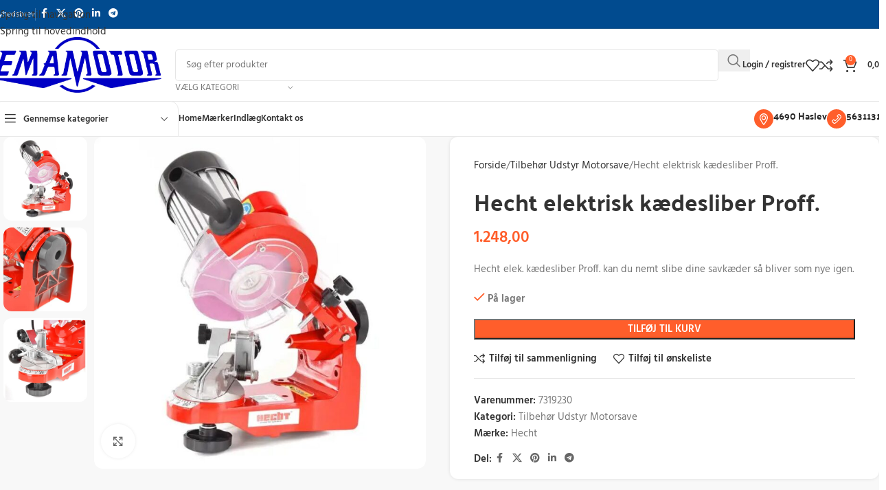

--- FILE ---
content_type: text/html; charset=UTF-8
request_url: https://emamotor.dk/produkt/hecht-elektrisk-kaedesliber-proff/
body_size: 65054
content:
<!DOCTYPE html>
<html lang="da-DK" prefix="og: https://ogp.me/ns#">
<head><meta charset="UTF-8"><script>if(navigator.userAgent.match(/MSIE|Internet Explorer/i)||navigator.userAgent.match(/Trident\/7\..*?rv:11/i)){var href=document.location.href;if(!href.match(/[?&]nowprocket/)){if(href.indexOf("?")==-1){if(href.indexOf("#")==-1){document.location.href=href+"?nowprocket=1"}else{document.location.href=href.replace("#","?nowprocket=1#")}}else{if(href.indexOf("#")==-1){document.location.href=href+"&nowprocket=1"}else{document.location.href=href.replace("#","&nowprocket=1#")}}}}</script><script>(()=>{class RocketLazyLoadScripts{constructor(){this.v="2.0.4",this.userEvents=["keydown","keyup","mousedown","mouseup","mousemove","mouseover","mouseout","touchmove","touchstart","touchend","touchcancel","wheel","click","dblclick","input"],this.attributeEvents=["onblur","onclick","oncontextmenu","ondblclick","onfocus","onmousedown","onmouseenter","onmouseleave","onmousemove","onmouseout","onmouseover","onmouseup","onmousewheel","onscroll","onsubmit"]}async t(){this.i(),this.o(),/iP(ad|hone)/.test(navigator.userAgent)&&this.h(),this.u(),this.l(this),this.m(),this.k(this),this.p(this),this._(),await Promise.all([this.R(),this.L()]),this.lastBreath=Date.now(),this.S(this),this.P(),this.D(),this.O(),this.M(),await this.C(this.delayedScripts.normal),await this.C(this.delayedScripts.defer),await this.C(this.delayedScripts.async),await this.T(),await this.F(),await this.j(),await this.A(),window.dispatchEvent(new Event("rocket-allScriptsLoaded")),this.everythingLoaded=!0,this.lastTouchEnd&&await new Promise(t=>setTimeout(t,500-Date.now()+this.lastTouchEnd)),this.I(),this.H(),this.U(),this.W()}i(){this.CSPIssue=sessionStorage.getItem("rocketCSPIssue"),document.addEventListener("securitypolicyviolation",t=>{this.CSPIssue||"script-src-elem"!==t.violatedDirective||"data"!==t.blockedURI||(this.CSPIssue=!0,sessionStorage.setItem("rocketCSPIssue",!0))},{isRocket:!0})}o(){window.addEventListener("pageshow",t=>{this.persisted=t.persisted,this.realWindowLoadedFired=!0},{isRocket:!0}),window.addEventListener("pagehide",()=>{this.onFirstUserAction=null},{isRocket:!0})}h(){let t;function e(e){t=e}window.addEventListener("touchstart",e,{isRocket:!0}),window.addEventListener("touchend",function i(o){o.changedTouches[0]&&t.changedTouches[0]&&Math.abs(o.changedTouches[0].pageX-t.changedTouches[0].pageX)<10&&Math.abs(o.changedTouches[0].pageY-t.changedTouches[0].pageY)<10&&o.timeStamp-t.timeStamp<200&&(window.removeEventListener("touchstart",e,{isRocket:!0}),window.removeEventListener("touchend",i,{isRocket:!0}),"INPUT"===o.target.tagName&&"text"===o.target.type||(o.target.dispatchEvent(new TouchEvent("touchend",{target:o.target,bubbles:!0})),o.target.dispatchEvent(new MouseEvent("mouseover",{target:o.target,bubbles:!0})),o.target.dispatchEvent(new PointerEvent("click",{target:o.target,bubbles:!0,cancelable:!0,detail:1,clientX:o.changedTouches[0].clientX,clientY:o.changedTouches[0].clientY})),event.preventDefault()))},{isRocket:!0})}q(t){this.userActionTriggered||("mousemove"!==t.type||this.firstMousemoveIgnored?"keyup"===t.type||"mouseover"===t.type||"mouseout"===t.type||(this.userActionTriggered=!0,this.onFirstUserAction&&this.onFirstUserAction()):this.firstMousemoveIgnored=!0),"click"===t.type&&t.preventDefault(),t.stopPropagation(),t.stopImmediatePropagation(),"touchstart"===this.lastEvent&&"touchend"===t.type&&(this.lastTouchEnd=Date.now()),"click"===t.type&&(this.lastTouchEnd=0),this.lastEvent=t.type,t.composedPath&&t.composedPath()[0].getRootNode()instanceof ShadowRoot&&(t.rocketTarget=t.composedPath()[0]),this.savedUserEvents.push(t)}u(){this.savedUserEvents=[],this.userEventHandler=this.q.bind(this),this.userEvents.forEach(t=>window.addEventListener(t,this.userEventHandler,{passive:!1,isRocket:!0})),document.addEventListener("visibilitychange",this.userEventHandler,{isRocket:!0})}U(){this.userEvents.forEach(t=>window.removeEventListener(t,this.userEventHandler,{passive:!1,isRocket:!0})),document.removeEventListener("visibilitychange",this.userEventHandler,{isRocket:!0}),this.savedUserEvents.forEach(t=>{(t.rocketTarget||t.target).dispatchEvent(new window[t.constructor.name](t.type,t))})}m(){const t="return false",e=Array.from(this.attributeEvents,t=>"data-rocket-"+t),i="["+this.attributeEvents.join("],[")+"]",o="[data-rocket-"+this.attributeEvents.join("],[data-rocket-")+"]",s=(e,i,o)=>{o&&o!==t&&(e.setAttribute("data-rocket-"+i,o),e["rocket"+i]=new Function("event",o),e.setAttribute(i,t))};new MutationObserver(t=>{for(const n of t)"attributes"===n.type&&(n.attributeName.startsWith("data-rocket-")||this.everythingLoaded?n.attributeName.startsWith("data-rocket-")&&this.everythingLoaded&&this.N(n.target,n.attributeName.substring(12)):s(n.target,n.attributeName,n.target.getAttribute(n.attributeName))),"childList"===n.type&&n.addedNodes.forEach(t=>{if(t.nodeType===Node.ELEMENT_NODE)if(this.everythingLoaded)for(const i of[t,...t.querySelectorAll(o)])for(const t of i.getAttributeNames())e.includes(t)&&this.N(i,t.substring(12));else for(const e of[t,...t.querySelectorAll(i)])for(const t of e.getAttributeNames())this.attributeEvents.includes(t)&&s(e,t,e.getAttribute(t))})}).observe(document,{subtree:!0,childList:!0,attributeFilter:[...this.attributeEvents,...e]})}I(){this.attributeEvents.forEach(t=>{document.querySelectorAll("[data-rocket-"+t+"]").forEach(e=>{this.N(e,t)})})}N(t,e){const i=t.getAttribute("data-rocket-"+e);i&&(t.setAttribute(e,i),t.removeAttribute("data-rocket-"+e))}k(t){Object.defineProperty(HTMLElement.prototype,"onclick",{get(){return this.rocketonclick||null},set(e){this.rocketonclick=e,this.setAttribute(t.everythingLoaded?"onclick":"data-rocket-onclick","this.rocketonclick(event)")}})}S(t){function e(e,i){let o=e[i];e[i]=null,Object.defineProperty(e,i,{get:()=>o,set(s){t.everythingLoaded?o=s:e["rocket"+i]=o=s}})}e(document,"onreadystatechange"),e(window,"onload"),e(window,"onpageshow");try{Object.defineProperty(document,"readyState",{get:()=>t.rocketReadyState,set(e){t.rocketReadyState=e},configurable:!0}),document.readyState="loading"}catch(t){console.log("WPRocket DJE readyState conflict, bypassing")}}l(t){this.originalAddEventListener=EventTarget.prototype.addEventListener,this.originalRemoveEventListener=EventTarget.prototype.removeEventListener,this.savedEventListeners=[],EventTarget.prototype.addEventListener=function(e,i,o){o&&o.isRocket||!t.B(e,this)&&!t.userEvents.includes(e)||t.B(e,this)&&!t.userActionTriggered||e.startsWith("rocket-")||t.everythingLoaded?t.originalAddEventListener.call(this,e,i,o):(t.savedEventListeners.push({target:this,remove:!1,type:e,func:i,options:o}),"mouseenter"!==e&&"mouseleave"!==e||t.originalAddEventListener.call(this,e,t.savedUserEvents.push,o))},EventTarget.prototype.removeEventListener=function(e,i,o){o&&o.isRocket||!t.B(e,this)&&!t.userEvents.includes(e)||t.B(e,this)&&!t.userActionTriggered||e.startsWith("rocket-")||t.everythingLoaded?t.originalRemoveEventListener.call(this,e,i,o):t.savedEventListeners.push({target:this,remove:!0,type:e,func:i,options:o})}}J(t,e){this.savedEventListeners=this.savedEventListeners.filter(i=>{let o=i.type,s=i.target||window;return e!==o||t!==s||(this.B(o,s)&&(i.type="rocket-"+o),this.$(i),!1)})}H(){EventTarget.prototype.addEventListener=this.originalAddEventListener,EventTarget.prototype.removeEventListener=this.originalRemoveEventListener,this.savedEventListeners.forEach(t=>this.$(t))}$(t){t.remove?this.originalRemoveEventListener.call(t.target,t.type,t.func,t.options):this.originalAddEventListener.call(t.target,t.type,t.func,t.options)}p(t){let e;function i(e){return t.everythingLoaded?e:e.split(" ").map(t=>"load"===t||t.startsWith("load.")?"rocket-jquery-load":t).join(" ")}function o(o){function s(e){const s=o.fn[e];o.fn[e]=o.fn.init.prototype[e]=function(){return this[0]===window&&t.userActionTriggered&&("string"==typeof arguments[0]||arguments[0]instanceof String?arguments[0]=i(arguments[0]):"object"==typeof arguments[0]&&Object.keys(arguments[0]).forEach(t=>{const e=arguments[0][t];delete arguments[0][t],arguments[0][i(t)]=e})),s.apply(this,arguments),this}}if(o&&o.fn&&!t.allJQueries.includes(o)){const e={DOMContentLoaded:[],"rocket-DOMContentLoaded":[]};for(const t in e)document.addEventListener(t,()=>{e[t].forEach(t=>t())},{isRocket:!0});o.fn.ready=o.fn.init.prototype.ready=function(i){function s(){parseInt(o.fn.jquery)>2?setTimeout(()=>i.bind(document)(o)):i.bind(document)(o)}return"function"==typeof i&&(t.realDomReadyFired?!t.userActionTriggered||t.fauxDomReadyFired?s():e["rocket-DOMContentLoaded"].push(s):e.DOMContentLoaded.push(s)),o([])},s("on"),s("one"),s("off"),t.allJQueries.push(o)}e=o}t.allJQueries=[],o(window.jQuery),Object.defineProperty(window,"jQuery",{get:()=>e,set(t){o(t)}})}P(){const t=new Map;document.write=document.writeln=function(e){const i=document.currentScript,o=document.createRange(),s=i.parentElement;let n=t.get(i);void 0===n&&(n=i.nextSibling,t.set(i,n));const c=document.createDocumentFragment();o.setStart(c,0),c.appendChild(o.createContextualFragment(e)),s.insertBefore(c,n)}}async R(){return new Promise(t=>{this.userActionTriggered?t():this.onFirstUserAction=t})}async L(){return new Promise(t=>{document.addEventListener("DOMContentLoaded",()=>{this.realDomReadyFired=!0,t()},{isRocket:!0})})}async j(){return this.realWindowLoadedFired?Promise.resolve():new Promise(t=>{window.addEventListener("load",t,{isRocket:!0})})}M(){this.pendingScripts=[];this.scriptsMutationObserver=new MutationObserver(t=>{for(const e of t)e.addedNodes.forEach(t=>{"SCRIPT"!==t.tagName||t.noModule||t.isWPRocket||this.pendingScripts.push({script:t,promise:new Promise(e=>{const i=()=>{const i=this.pendingScripts.findIndex(e=>e.script===t);i>=0&&this.pendingScripts.splice(i,1),e()};t.addEventListener("load",i,{isRocket:!0}),t.addEventListener("error",i,{isRocket:!0}),setTimeout(i,1e3)})})})}),this.scriptsMutationObserver.observe(document,{childList:!0,subtree:!0})}async F(){await this.X(),this.pendingScripts.length?(await this.pendingScripts[0].promise,await this.F()):this.scriptsMutationObserver.disconnect()}D(){this.delayedScripts={normal:[],async:[],defer:[]},document.querySelectorAll("script[type$=rocketlazyloadscript]").forEach(t=>{t.hasAttribute("data-rocket-src")?t.hasAttribute("async")&&!1!==t.async?this.delayedScripts.async.push(t):t.hasAttribute("defer")&&!1!==t.defer||"module"===t.getAttribute("data-rocket-type")?this.delayedScripts.defer.push(t):this.delayedScripts.normal.push(t):this.delayedScripts.normal.push(t)})}async _(){await this.L();let t=[];document.querySelectorAll("script[type$=rocketlazyloadscript][data-rocket-src]").forEach(e=>{let i=e.getAttribute("data-rocket-src");if(i&&!i.startsWith("data:")){i.startsWith("//")&&(i=location.protocol+i);try{const o=new URL(i).origin;o!==location.origin&&t.push({src:o,crossOrigin:e.crossOrigin||"module"===e.getAttribute("data-rocket-type")})}catch(t){}}}),t=[...new Map(t.map(t=>[JSON.stringify(t),t])).values()],this.Y(t,"preconnect")}async G(t){if(await this.K(),!0!==t.noModule||!("noModule"in HTMLScriptElement.prototype))return new Promise(e=>{let i;function o(){(i||t).setAttribute("data-rocket-status","executed"),e()}try{if(navigator.userAgent.includes("Firefox/")||""===navigator.vendor||this.CSPIssue)i=document.createElement("script"),[...t.attributes].forEach(t=>{let e=t.nodeName;"type"!==e&&("data-rocket-type"===e&&(e="type"),"data-rocket-src"===e&&(e="src"),i.setAttribute(e,t.nodeValue))}),t.text&&(i.text=t.text),t.nonce&&(i.nonce=t.nonce),i.hasAttribute("src")?(i.addEventListener("load",o,{isRocket:!0}),i.addEventListener("error",()=>{i.setAttribute("data-rocket-status","failed-network"),e()},{isRocket:!0}),setTimeout(()=>{i.isConnected||e()},1)):(i.text=t.text,o()),i.isWPRocket=!0,t.parentNode.replaceChild(i,t);else{const i=t.getAttribute("data-rocket-type"),s=t.getAttribute("data-rocket-src");i?(t.type=i,t.removeAttribute("data-rocket-type")):t.removeAttribute("type"),t.addEventListener("load",o,{isRocket:!0}),t.addEventListener("error",i=>{this.CSPIssue&&i.target.src.startsWith("data:")?(console.log("WPRocket: CSP fallback activated"),t.removeAttribute("src"),this.G(t).then(e)):(t.setAttribute("data-rocket-status","failed-network"),e())},{isRocket:!0}),s?(t.fetchPriority="high",t.removeAttribute("data-rocket-src"),t.src=s):t.src="data:text/javascript;base64,"+window.btoa(unescape(encodeURIComponent(t.text)))}}catch(i){t.setAttribute("data-rocket-status","failed-transform"),e()}});t.setAttribute("data-rocket-status","skipped")}async C(t){const e=t.shift();return e?(e.isConnected&&await this.G(e),this.C(t)):Promise.resolve()}O(){this.Y([...this.delayedScripts.normal,...this.delayedScripts.defer,...this.delayedScripts.async],"preload")}Y(t,e){this.trash=this.trash||[];let i=!0;var o=document.createDocumentFragment();t.forEach(t=>{const s=t.getAttribute&&t.getAttribute("data-rocket-src")||t.src;if(s&&!s.startsWith("data:")){const n=document.createElement("link");n.href=s,n.rel=e,"preconnect"!==e&&(n.as="script",n.fetchPriority=i?"high":"low"),t.getAttribute&&"module"===t.getAttribute("data-rocket-type")&&(n.crossOrigin=!0),t.crossOrigin&&(n.crossOrigin=t.crossOrigin),t.integrity&&(n.integrity=t.integrity),t.nonce&&(n.nonce=t.nonce),o.appendChild(n),this.trash.push(n),i=!1}}),document.head.appendChild(o)}W(){this.trash.forEach(t=>t.remove())}async T(){try{document.readyState="interactive"}catch(t){}this.fauxDomReadyFired=!0;try{await this.K(),this.J(document,"readystatechange"),document.dispatchEvent(new Event("rocket-readystatechange")),await this.K(),document.rocketonreadystatechange&&document.rocketonreadystatechange(),await this.K(),this.J(document,"DOMContentLoaded"),document.dispatchEvent(new Event("rocket-DOMContentLoaded")),await this.K(),this.J(window,"DOMContentLoaded"),window.dispatchEvent(new Event("rocket-DOMContentLoaded"))}catch(t){console.error(t)}}async A(){try{document.readyState="complete"}catch(t){}try{await this.K(),this.J(document,"readystatechange"),document.dispatchEvent(new Event("rocket-readystatechange")),await this.K(),document.rocketonreadystatechange&&document.rocketonreadystatechange(),await this.K(),this.J(window,"load"),window.dispatchEvent(new Event("rocket-load")),await this.K(),window.rocketonload&&window.rocketonload(),await this.K(),this.allJQueries.forEach(t=>t(window).trigger("rocket-jquery-load")),await this.K(),this.J(window,"pageshow");const t=new Event("rocket-pageshow");t.persisted=this.persisted,window.dispatchEvent(t),await this.K(),window.rocketonpageshow&&window.rocketonpageshow({persisted:this.persisted})}catch(t){console.error(t)}}async K(){Date.now()-this.lastBreath>45&&(await this.X(),this.lastBreath=Date.now())}async X(){return document.hidden?new Promise(t=>setTimeout(t)):new Promise(t=>requestAnimationFrame(t))}B(t,e){return e===document&&"readystatechange"===t||(e===document&&"DOMContentLoaded"===t||(e===window&&"DOMContentLoaded"===t||(e===window&&"load"===t||e===window&&"pageshow"===t)))}static run(){(new RocketLazyLoadScripts).t()}}RocketLazyLoadScripts.run()})();</script>
	
	<link rel="profile" href="https://gmpg.org/xfn/11">
	<link rel="pingback" href="https://emamotor.dk/xmlrpc.php">

	
<!-- Search Engine Optimization by Rank Math PRO - https://rankmath.com/ -->
<title>Køb Hecht elektrisk kædesliber Proff. Emamotor</title>
<link data-rocket-prefetch href="https://www.googletagmanager.com" rel="dns-prefetch">
<link crossorigin data-rocket-preload as="font" href="https://emamotor.dk/wp-content/cache/fonts/1/google-fonts/fonts/s/hind/v18/5aU69_a8oxmIdGl4BA.woff2" rel="preload">
<link crossorigin data-rocket-preload as="font" href="https://emamotor.dk/wp-content/cache/fonts/1/google-fonts/fonts/s/palanquindark/v17/xn75YHgl1nqmANMB-26xC7yuF86JRks.woff2" rel="preload">
<style id="wpr-usedcss">img:is([sizes=auto i],[sizes^="auto," i]){contain-intrinsic-size:3000px 1500px}form.cart{flex-wrap:wrap!important}.woocommerce form .form-row .required{visibility:visible}:root{--wd-text-line-height:1.6;--wd-link-decor:underline var(--wd-link-decor-style, none) var(--wd-link-decor-color, currentColor);--wd-link-decor-hover:underline var(--wd-link-decor-style-hover, none) var(--wd-link-decor-color-hover, var(--wd-link-decor-color, currentColor));--wd-brd-radius:.001px;--wd-form-height:42px;--wd-form-color:inherit;--wd-form-placeholder-color:inherit;--wd-form-bg:transparent;--wd-form-brd-color:rgba(0, 0, 0, .1);--wd-form-brd-color-focus:rgba(0, 0, 0, .15);--wd-form-chevron:url([data-uri]);--wd-navigation-color:51,51,51;--wd-main-bgcolor:#fff;--wd-scroll-w:.001px;--wd-admin-bar-h:.001px;--wd-block-spacing:20px;--wd-header-banner-mt:.001px;--wd-sticky-nav-w:.001px;--color-white:#fff;--color-gray-100:#f7f7f7;--color-gray-200:#f1f1f1;--color-gray-300:#bbb;--color-gray-400:#a5a5a5;--color-gray-500:#767676;--color-gray-600:#666;--color-gray-700:#555;--color-gray-800:#333;--color-gray-900:#242424;--color-white-rgb:255,255,255;--color-black-rgb:0,0,0;--bgcolor-white:#fff;--bgcolor-gray-100:#f7f7f7;--bgcolor-gray-200:#f7f7f7;--bgcolor-gray-300:#f1f1f1;--bgcolor-black-rgb:0,0,0;--bgcolor-white-rgb:255,255,255;--brdcolor-gray-200:rgba(0, 0, 0, .075);--brdcolor-gray-300:rgba(0, 0, 0, .105);--brdcolor-gray-400:rgba(0, 0, 0, .12);--brdcolor-gray-500:rgba(0, 0, 0, .2);--wd-start:start;--wd-end:end;--wd-center:center;--wd-stretch:stretch}a,address,article,body,caption,center,code,div,dl,dt,em,fieldset,figcaption,figure,footer,form,h1,h2,h3,h4,h5,header,html,i,iframe,img,label,legend,li,menu,nav,object,p,s,section,span,strong,table,tbody,td,th,time,tr,tt,ul,video{margin:0;padding:0;border:0;vertical-align:baseline;font:inherit;font-size:100%}*,:after,:before{-webkit-box-sizing:border-box;-moz-box-sizing:border-box;box-sizing:border-box}html{line-height:1;-webkit-text-size-adjust:100%;-webkit-tap-highlight-color:transparent;font-family:sans-serif;overflow-x:hidden;overflow-y:scroll;font-size:var(--wd-text-font-size)}ul{list-style:none}caption{vertical-align:middle;text-align:left}a img{border:none}article,figcaption,figure,footer,header,main,menu,nav,section{display:block}a,button,input{touch-action:manipulation}button,input,optgroup,select,textarea{margin:0;color:inherit;font:inherit}button{overflow:visible}button,html input[type=button],input[type=reset],input[type=submit]{cursor:pointer;-webkit-appearance:button}button::-moz-focus-inner,input::-moz-focus-inner{padding:0;border:0;padding:0;border:0}body{margin:0;background-color:#fff;color:var(--wd-text-color);text-rendering:optimizeLegibility;font-weight:var(--wd-text-font-weight);font-style:var(--wd-text-font-style);font-size:var(--wd-text-font-size);font-family:var(--wd-text-font);-webkit-font-smoothing:antialiased;-moz-osx-font-smoothing:grayscale;line-height:var(--wd-text-line-height)}@supports (overflow:clip){body{overflow-x:clip}}p{margin-bottom:var(--wd-tags-mb,20px)}a{color:var(--wd-link-color);transition:all .25s ease;text-decoration:var(--wd-link-decor);-webkit-text-decoration:var(--wd-link-decor)}a:is(:hover,:focus,:active){outline:0;text-decoration:var(--wd-link-decor-hover);-webkit-text-decoration:var(--wd-link-decor-hover)}a:hover{color:var(--wd-link-color-hover)}a:focus{outline:0}:is(h1,h2,h3,h4,h5,h6,.title) a{color:inherit;text-decoration:none}:is(h1,h2,h3,h4,h5,h6,.title) a:hover{color:var(--wd-link-color-hover)}label{display:block;margin-bottom:5px;color:var(--wd-title-color);vertical-align:middle;font-weight:400}em{font-style:italic}.required{border:none;color:#e01020;font-size:16px;line-height:1}dl{margin-bottom:20px;margin-bottom:20px}strong{font-weight:600}code{padding:2px 5px}code{-webkit-hyphens:none;hyphens:none;font-family:monospace,serif}hr{margin-top:20px;margin-bottom:20px;border:none;border-bottom:1px solid currentColor;opacity:.2}iframe{max-width:100%}address{margin-bottom:20px;font-style:italic;font-size:1.1em;line-height:1.8}fieldset{margin-bottom:20px;padding:20px 40px;border:2px solid var(--brdcolor-gray-300);border-radius:var(--wd-brd-radius)}fieldset legend{margin-bottom:0;padding-right:15px;padding-left:15px;width:auto}legend{text-transform:uppercase;font-size:22px}video{display:block}progress{display:inline-block;vertical-align:baseline}img{max-width:100%;height:auto;border:0;vertical-align:middle}svg:not(:root){overflow:hidden}h1{font-size:28px}h2{font-size:24px}h3{font-size:22px}h4{font-size:18px}h5{font-size:16px}.wd-entities-title a{color:inherit}.wd-label{color:var(--color-gray-800);font-weight:600}.title,h1,h2,h3,h4,h5,legend{display:block;margin-bottom:var(--wd-tags-mb,20px);color:var(--wd-title-color);text-transform:var(--wd-title-transform);font-weight:var(--wd-title-font-weight);font-style:var(--wd-title-font-style);font-family:var(--wd-title-font);line-height:1.4}.wd-entities-title{--wd-link-decor:none;--wd-link-decor-hover:none;display:block;color:var(--wd-entities-title-color);word-wrap:break-word;font-weight:var(--wd-entities-title-font-weight);font-style:var(--wd-entities-title-font-style);font-family:var(--wd-entities-title-font);text-transform:var(--wd-entities-title-transform);line-height:1.4}.wd-entities-title a:hover,a.wd-entities-title:hover{color:var(--wd-entities-title-color-hover)}:is(ul,ol) li{margin-bottom:var(--li-mb)}:is(ul,ol) li:last-child{margin-bottom:0}li>:is(ul,ol){margin-top:var(--li-mb);margin-bottom:0}ul{list-style:disc}dl dt{color:var(--color-gray-800);font-weight:600}.wd-sub-menu ul{--li-pl:0;list-style:none}.wd-sub-menu ul{--list-mb:0;--li-mb:0}.wd-align{text-align:var(--wd-align)}.text-center{--content-align:center;--wd-align:center;--text-align:center;text-align:var(--text-align)}.text-right{--text-align:right;text-align:var(--text-align);--content-align:flex-end;--wd-align:flex-end}.text-left{--text-align:left;text-align:var(--text-align);--content-align:flex-start;--wd-align:flex-start}[class*=color-scheme-light]{--color-white:#000;--color-gray-100:rgba(255, 255, 255, .1);--color-gray-200:rgba(255, 255, 255, .2);--color-gray-300:rgba(255, 255, 255, .5);--color-gray-400:rgba(255, 255, 255, .6);--color-gray-500:rgba(255, 255, 255, .7);--color-gray-600:rgba(255, 255, 255, .8);--color-gray-700:rgba(255, 255, 255, .9);--color-gray-800:#fff;--color-gray-900:#fff;--color-white-rgb:0,0,0;--color-black-rgb:255,255,255;--bgcolor-black-rgb:255,255,255;--bgcolor-white-rgb:0,0,0;--bgcolor-white:#0f0f0f;--bgcolor-gray-100:#0a0a0a;--bgcolor-gray-200:#121212;--bgcolor-gray-300:#141414;--brdcolor-gray-200:rgba(255, 255, 255, .1);--brdcolor-gray-300:rgba(255, 255, 255, .15);--brdcolor-gray-400:rgba(255, 255, 255, .25);--brdcolor-gray-500:rgba(255, 255, 255, .3);--wd-text-color:rgba(255, 255, 255, .8);--wd-title-color:#fff;--wd-widget-title-color:var(--wd-title-color);--wd-entities-title-color:#fff;--wd-entities-title-color-hover:rgba(255, 255, 255, .8);--wd-link-color:rgba(255, 255, 255, .9);--wd-link-color-hover:#fff;--wd-form-brd-color:rgba(255, 255, 255, .2);--wd-form-brd-color-focus:rgba(255, 255, 255, .3);--wd-form-placeholder-color:rgba(255, 255, 255, .6);--wd-form-chevron:url([data-uri]);--wd-main-bgcolor:#1a1a1a;--wd-navigation-color:255,255,255;color:var(--wd-text-color)}.color-scheme-dark{--color-white:#fff;--color-gray-100:#f7f7f7;--color-gray-200:#f1f1f1;--color-gray-300:#bbb;--color-gray-400:#a5a5a5;--color-gray-500:#767676;--color-gray-600:#666;--color-gray-700:#555;--color-gray-800:#333;--color-gray-900:#242424;--color-white-rgb:255,255,255;--color-black-rgb:0,0,0;--bgcolor-white:#fff;--bgcolor-gray-100:#f7f7f7;--bgcolor-gray-200:#f7f7f7;--bgcolor-gray-300:#f1f1f1;--bgcolor-black-rgb:0,0,0;--bgcolor-white-rgb:255,255,255;--brdcolor-gray-200:rgba(0, 0, 0, .075);--brdcolor-gray-300:rgba(0, 0, 0, .105);--brdcolor-gray-400:rgba(0, 0, 0, .12);--brdcolor-gray-500:rgba(0, 0, 0, .2);--wd-text-color:#767676;--wd-title-color:#242424;--wd-entities-title-color:#333;--wd-entities-title-color-hover:rgba(51, 51, 51, .65);--wd-link-color:#333;--wd-link-color-hover:#242424;--wd-form-brd-color:rgba(0, 0, 0, .1);--wd-form-brd-color-focus:rgba(0, 0, 0, .15);--wd-form-placeholder-color:#767676;--wd-navigation-color:51,51,51;color:var(--wd-text-color)}.wd-fill{position:absolute;inset:0}.wd-hide{display:none!important}.wd-set-mb{--wd-mb:15px}.wd-set-mb>*{margin-bottom:var(--wd-mb)}.reset-last-child>:last-child{margin-bottom:0}@keyframes wd-rotate{100%{transform:rotate(360deg)}}@keyframes wd-fadeIn{from{opacity:0}to{opacity:1}}table{margin-bottom:35px;width:100%;border-spacing:0;border-collapse:collapse;line-height:1.4}table th{padding:15px 10px;border-bottom:2px solid var(--brdcolor-gray-200);color:var(--wd-title-color);text-transform:uppercase;font-size:16px;font-weight:var(--wd-title-font-weight);font-style:var(--wd-title-font-style);font-family:var(--wd-title-font);vertical-align:middle;text-align:start}table td{padding:15px 12px;border-bottom:1px solid var(--brdcolor-gray-300);vertical-align:middle;text-align:start}table :is(tbody,tfoot) th{border-bottom:1px solid var(--brdcolor-gray-300);text-transform:none;font-size:inherit}:root select,:root textarea,input[type=email],input[type=number],input[type=password],input[type=search],input[type=text],input[type=url]{-webkit-appearance:none;-moz-appearance:none;appearance:none}:root select,:root textarea,input[type=date],input[type=email],input[type=number],input[type=password],input[type=search],input[type=text],input[type=url]{padding:0 15px;max-width:100%;width:100%;height:var(--wd-form-height);border:var(--wd-form-brd-width) solid var(--wd-form-brd-color);border-radius:var(--wd-form-brd-radius);background-color:var(--wd-form-bg);box-shadow:none;color:var(--wd-form-color);vertical-align:middle;font-size:14px;transition:border-color .5s ease}:root select:focus,:root textarea:focus,input[type=date]:focus,input[type=email]:focus,input[type=number]:focus,input[type=password]:focus,input[type=search]:focus,input[type=text]:focus,input[type=url]:focus{outline:0;border-color:var(--wd-form-brd-color-focus);transition:border-color .4s ease}::-webkit-input-placeholder{color:var(--wd-form-placeholder-color)}::-moz-placeholder{color:var(--wd-form-placeholder-color)}input[type=checkbox],input[type=radio]{box-sizing:border-box;margin-top:0;padding:0;vertical-align:middle;margin-inline-end:5px;cursor:pointer}input[type=search]{box-sizing:content-box;-webkit-appearance:textfield}input[type=search]::-webkit-search-cancel-button,input[type=search]::-webkit-search-decoration{-webkit-appearance:none}input[type=number]{padding:0;text-align:center}input[type=number]::-webkit-inner-spin-button,input[type=number]::-webkit-outer-spin-button{height:auto}input[type=date]{-webkit-appearance:none}input[type=date]::-webkit-inner-spin-button{display:none}input[type=date]::-webkit-calendar-picker-indicator{opacity:0}input[type=date]::-webkit-clear-button{position:relative;right:5px;width:30px;opacity:.4;filter:grayscale(100%)}input[type=date]::-webkit-date-and-time-value{text-align:start}[class*=color-scheme-light] input[type=date]::-webkit-clear-button{opacity:.6;filter:grayscale(100%) invert(100%) saturate(800%)}@supports not (-moz-appearance:none){input[type=date]{background:url("https://emamotor.dk/wp-content/themes/woodmart/inc/admin/assets/images/calend-d.svg") right 15px top 50% no-repeat;background-size:auto 14px}[class*=color-scheme-light] input[type=date]{background-image:var(--wpr-bg-4b8e96c7-1642-4358-8c2e-a0751acc18a8)}}:root textarea{overflow:auto;padding:10px 15px;min-height:190px;resize:vertical}:root select{padding-right:30px;background-image:var(--wd-form-chevron);background-position:right 10px top 50%;background-size:auto 18px;background-repeat:no-repeat}:root select option{background-color:var(--bgcolor-white)}input:-webkit-autofill{border-color:var(--wd-form-brd-color);-webkit-box-shadow:0 0 0 1000px var(--wd-form-bg) inset;-webkit-text-fill-color:var(--wd-form-color)}input:focus:-webkit-autofill{border-color:var(--wd-form-brd-color-focus)}:is(.btn,.button,button,[type=submit],[type=button]){position:relative;display:inline-flex;align-items:center;justify-content:center;gap:5px;outline:0;border-radius:var(--btn-brd-radius,0);vertical-align:middle;text-align:center;text-decoration:none!important;text-shadow:none;line-height:1.2;cursor:pointer;transition:all .25s ease;color:var(--btn-color,#3e3e3e);border:var(--btn-brd-width,0) var(--btn-brd-style,solid) var(--btn-brd-color,#e9e9e9);background-color:var(--btn-bgcolor,#f3f3f3);box-shadow:var(--btn-box-shadow,unset);text-transform:var(--btn-transform,uppercase);font-weight:var(--btn-font-weight,600);font-family:var(--btn-font-family,inherit);font-style:var(--btn-font-style,unset);padding:var(--btn-padding,5px 20px);min-height:var(--btn-height,42px);font-size:var(--btn-font-size, 13px)}:is(.btn,.button,button,[type=submit],[type=button]):hover{color:var(--btn-color-hover,var(--btn-color,#3e3e3e));border-color:var(--btn-brd-color-hover,var(--btn-brd-color,#e0e0e0));background-color:var(--btn-bgcolor-hover,var(--btn-bgcolor,#e0e0e0));box-shadow:var(--btn-box-shadow-hover,var(--btn-box-shadow,unset))}button[disabled],input[disabled]{opacity:.6!important;cursor:default!important}:is(a,button,input[type=submit],input[type=checkbox],input[type=button],input[type=file],[tabindex="0"]):focus-visible{outline:var(--wd-otl-width,2px) var(--wd-otl-style,dotted) var(--wd-otl-color,var(--wd-otl-color-scheme,#000))!important;outline-offset:var(--wd-otl-offset,calc(var(--wd-otl-width) * -1 / 2));transition:none!important}input[tabindex="0"]:focus-visible{--wd-otl-width:0!important}.color-scheme-dark,.whb-color-dark{--wd-otl-color-scheme:#000}.whb-color-light,[class*=color-scheme-light]{--wd-otl-color-scheme:#fff}.wd-skip-links{position:fixed;display:flex;flex-direction:column;gap:5px;top:10px;inset-inline-start:-1000em;z-index:999999}.wd-skip-links:focus-within{inset-inline-start:10px}[class*=wd-grid]{--wd-col:var(--wd-col-lg);--wd-gap:var(--wd-gap-lg);--wd-col-lg:1;--wd-gap-lg:20px}.wd-grid-g{display:grid;grid-template-columns:repeat(var(--wd-col),minmax(0,1fr));gap:var(--wd-gap)}.wd-grid-g>.wd-wider{grid-column:auto/span 2;grid-row:auto/span 2}.wd-grid-col{grid-column:auto/span var(--wd-col)}[class*=wd-grid-f]{display:flex;flex-wrap:wrap;gap:var(--wd-gap)}.wd-grid-f-col{gap:0;margin:0 calc(var(--wd-gap)/ -2) calc(var(--wd-gap) * -1)}.wd-grid-f-col>.wd-col{width:100%;min-height:1px;flex:0 0 calc(100% / var(--wd-col) * var(--wd-col-wider,1));max-width:calc(100% / var(--wd-col) * var(--wd-col-wider,1));padding-inline:calc(var(--wd-gap)/ 2);margin-bottom:var(--wd-gap)}.wd-grid-f-col>.wd-wider{--wd-col-wider:2}.wd-grid-f-stretch>.wd-col{flex:1 1 var(--wd-f-basis,200px);width:var(--wd-f-basis,200px)}.wd-grid-f-stretch>.wd-col-auto{flex:0 0 auto;width:auto}.wd-grid-f-inline>.wd-col{flex:0 0 var(--wd-f-basis,auto)}.wd-scroll-content{overflow:hidden;overflow-y:auto;-webkit-overflow-scrolling:touch;max-height:var(--wd-scroll-h,50vh)}.wd-dropdown{--wd-align:var(--wd-start);position:absolute;top:100%;left:0;z-index:380;margin-top:15px;margin-right:0;margin-left:calc(var(--nav-gap,.001px)/ 2 * -1);background-color:var(--bgcolor-white);background-position:bottom right;background-clip:border-box;background-repeat:no-repeat;box-shadow:0 0 3px rgba(0,0,0,.15);text-align:var(--wd-align);border-radius:var(--wd-brd-radius);visibility:hidden;opacity:0;transition:opacity .4s cubic-bezier(.19, 1, .22, 1),visibility .4s cubic-bezier(.19, 1, .22, 1),transform .4s cubic-bezier(.19, 1, .22, 1);transform:translateY(15px) translateZ(0);pointer-events:none}.wd-dropdown:after{content:"";position:absolute;inset-inline:0;bottom:100%;height:15px}.whb-col-right .wd-dropdown-menu.wd-design-default{right:0;left:auto;margin-left:0;margin-right:calc(var(--nav-gap,.001px)/ 2 * -1)}.wd-dropdown.wd-opened,.wd-event-click.wd-opened>.wd-dropdown,.wd-event-hover:hover>.wd-dropdown{visibility:visible;opacity:1;transform:none!important;pointer-events:visible;pointer-events:unset}.wd-dropdown-menu{min-height:min(var(--wd-dropdown-height,unset),var(--wd-content-h,var(--wd-dropdown-height,unset)));width:var(--wd-dropdown-width);background-image:var(--wd-dropdown-bg-img)}.wd-dropdown-menu.wd-scroll>.wd-scroll-content{max-height:none;border-radius:inherit}.wd-dropdown-menu.wd-design-default{padding:var(--wd-dropdown-padding,12px 20px);--wd-dropdown-width:220px}.wd-dropdown-menu.wd-design-default>.container{padding:0;width:auto}.wd-dropdown-menu.wd-design-default .wd-dropdown{top:0;left:100%;padding:var(--wd-dropdown-padding,12px 20px);width:var(--wd-dropdown-width);margin:0 0 0 var(--wd-dropdown-padding,20px)}.wd-dropdown-menu.wd-design-default .wd-dropdown:after{top:0;right:100%;bottom:0;left:auto;width:var(--wd-dropdown-padding,20px);height:auto}.wd-dropdown-menu.wd-design-default .menu-item-has-children>a:after{margin-left:auto;color:rgba(82,82,82,.45);font-weight:600;font-size:55%;line-height:1;font-family:woodmart-font;content:"\f113"}.wd-dropdown-menu.wd-design-default.color-scheme-light .menu-item-has-children>a:after{color:rgba(255,255,255,.6)}.wd-dropdown-menu:is(.wd-design-sized,.wd-design-full-width,.wd-design-full-height)>.container>.wd-grid-f-inline{--wd-f-basis:200px}.wd-dropdown-menu.wd-design-full-width{--wd-dropdown-width:100vw}:is(.wd-nav-sticky,.wd-header-nav) .wd-dropdown-menu.wd-design-full-width{border-radius:0}.wd-dropdown-menu.wd-design-sized:not(.wd-scroll){padding:var(--wd-dropdown-padding,30px)}.wd-dropdown-menu.wd-design-full-width:not(.wd-scroll){padding-block:var(--wd-dropdown-padding,30px);padding-left:calc(var(--wd-scroll-w) + var(--wd-sticky-nav-w))}.wd-dropdown-menu.wd-design-sized:not(.wd-scroll)>.container{padding:0;max-width:none}.wd-side-hidden{--wd-side-hidden-w:340px;position:fixed;inset-block:var(--wd-admin-bar-h) 0;z-index:500;overflow:hidden;overflow-y:auto;-webkit-overflow-scrolling:touch;width:min(var(--wd-side-hidden-w),100vw);background-color:var(--bgcolor-white);transition:transform .5s cubic-bezier(.19, 1, .22, 1);outline:0!important}.wd-side-hidden.wd-left{right:auto;left:0;transform:translate3d(-100%,0,0)}.wd-side-hidden.wd-right{right:0;left:auto;transform:translate3d(100%,0,0)}.wd-side-hidden.wd-opened{transform:none}.wd-sub-menu{--sub-menu-color:#838383;--sub-menu-color-hover:var(--wd-primary-color);--li-pl:0;--list-mb:0;--li-mb:0;list-style:none}.wd-sub-menu li{position:relative}.wd-sub-menu li>a{position:relative;display:flex;align-items:center;padding-top:8px;padding-bottom:8px;color:var(--sub-menu-color);font-size:14px;line-height:1.3;text-decoration:none}.wd-sub-menu li>a:hover{color:var(--sub-menu-color-hover)}[class*=color-scheme-light] .wd-sub-menu{--sub-menu-color:rgba(255, 255, 255, .6);--sub-menu-color-hover:#fff}.widget .wd-sub-menu{--li-mb:0}.widget .wd-sub-menu ul{--li-mb:0}.wd-sub-accented.wp-block-wd-menu-list>li{margin-block:-8px}.wd-sub-accented>li>a{--sub-menu-color:#333;--sub-menu-color-hover:var(--wd-primary-color);text-transform:uppercase;font-weight:600}.wd-sub-accented.color-scheme-light>li>a,[class*=color-scheme-light] .wd-sub-accented>li>a{--sub-menu-color:#fff;--sub-menu-color-hover:rgba(255, 255, 255, .6)}picture.wd-nav-img img{width:inherit;height:inherit;max-height:inherit;object-fit:contain;object-position:50% 50%}.wd-nav{--list-mb:0;--li-mb:0;--li-pl:0;--nav-gap:20px;--nav-gap-v:5px;--nav-pd:5px 0;--nav-color:rgba(var(--wd-navigation-color), 1);--nav-color-hover:rgba(var(--wd-navigation-color), .7);--nav-color-active:var(--nav-color-hover);--nav-bg:none;--nav-bg-hover:var(--nav-bg);--nav-bg-active:var(--nav-bg-hover);--nav-shadow:none;--nav-shadow-hover:var(--nav-shadow);--nav-shadow-active:var(--nav-shadow-hover);--nav-border:none;--nav-border-hover:var(--nav-border);--nav-border-active:var(--nav-border-hover);--nav-radius:var(--wd-brd-radius);--nav-chevron-color:rgba(var(--wd-navigation-color), .5);display:inline-flex;flex-wrap:wrap;justify-content:var(--text-align,var(--wd-align));text-align:start;gap:var(--nav-gap-v) var(--nav-gap);list-style:none}.wd-nav>li{position:relative}.wd-nav>li>a{position:relative;display:flex;align-items:center;min-height:42px;padding:var(--nav-pd);text-transform:uppercase;font-weight:600;font-size:13px;line-height:1.4;text-decoration:none;color:var(--nav-color);background-color:var(--nav-bg);box-shadow:var(--nav-shadow);border:var(--nav-border);border-radius:var(--nav-radius)}.wd-nav>li:is(.wd-has-children,.menu-item-has-children)>a:after{order:3;margin-inline-start:4px;font-weight:400;font-style:normal;font-size:clamp(6px, 50%, 18px);color:var(--nav-chevron-color);content:"\f129";font-family:woodmart-font}.wd-nav:where(:not(.wd-dis-hover))>li:where(.wd-opened,:hover)>a{color:var(--nav-color-hover);background-color:var(--nav-bg-hover);box-shadow:var(--nav-shadow-hover);border:var(--nav-border-hover)}.wd-nav:where(:not(.wd-dis-act))>li:where(.current-menu-item,.wd-active,.active)>a{color:var(--nav-color-active);background-color:var(--nav-bg-active);box-shadow:var(--nav-shadow-active);border:var(--nav-border-active)}.wd-nav:where(.wd-add-pd){--nav-pd:5px 12px}.widget .wd-nav{--li-mb:0}.wd-nav-opener{position:relative;z-index:1;display:inline-flex;flex:0 0 auto;align-items:center;justify-content:center;width:50px;color:var(--color-gray-900);cursor:pointer;transition:all .25s ease;backface-visibility:hidden;-webkit-backface-visibility:hidden}.wd-nav-opener:after{font-weight:400;font-size:12px;transition:transform .25s ease;content:"\f113";font-family:woodmart-font}.wd-nav-opener:hover{color:var(--color-gray-900)}.wd-nav-opener.wd-active{color:var(--color-gray-700)}.wd-nav-opener.wd-active:after{transform:rotate(90deg)}.wd-nav-img,.wd-sub-menu li>a img{flex:0 0 auto;display:inline-block;width:var(--nav-img-width,auto)!important;height:var(--nav-img-height,auto)!important;max-height:var(--nav-img-height,18px);margin-inline-end:7px;object-fit:contain;object-position:50% 50%;line-height:0}.wd-nav.wd-style-default{--nav-color-hover:var(--wd-primary-color)}.wd-nav:is(.wd-style-bordered,.wd-style-separated)>li{display:flex;flex-direction:row}.wd-nav:is(.wd-style-bordered,.wd-style-separated)>li:not(:last-child):after{content:"";position:relative;inset-inline-end:calc((var(--nav-gap)/ 2) * -1);border-right:1px solid rgba(0,0,0,.105)}:is(.color-scheme-light,.whb-color-light) .wd-nav:is(.wd-style-bordered,.wd-style-separated)>li:not(:last-child):after{border-color:rgba(255,255,255,.25)}.wd-nav.wd-style-separated>li{align-items:center}.wd-nav.wd-style-separated>li:not(:last-child):after{height:18px}.wd-nav[class*=wd-style-underline] .nav-link-text{position:relative;display:inline-block;padding-block:1px;line-height:1.2}.wd-nav[class*=wd-style-underline] .nav-link-text:after{content:'';position:absolute;top:100%;left:0;width:0;height:2px;background-color:var(--wd-primary-color);transition:width .4s cubic-bezier(.19, 1, .22, 1)}.wd-nav[class*=wd-style-underline]>li:is(:hover,.current-menu-item,.wd-active,.active)>a .nav-link-text:after{width:100%}:is(.woocommerce-error,.woocommerce-message,.woocommerce-info):before{position:absolute;top:calc(50% - 9px);left:24px;font-size:18px;line-height:18px;font-family:woodmart-font}:is(.woocommerce-error,.woocommerce-message,.woocommerce-info) p:last-child{margin-bottom:0}:is(.woocommerce-error,.woocommerce-message,.woocommerce-info) .amount{color:#fff}.woocommerce-message{background-color:var(--notices-success-bg);color:var(--notices-success-color)}.woocommerce-message:before{content:"\f107"}:is(.woocommerce-error,.woocommerce-info):before{content:"\f100"}.wd-close-side{position:fixed;background-color:rgba(0,0,0,.7);opacity:0;pointer-events:none;transition:opacity .5s cubic-bezier(.19, 1, .22, 1),z-index 0s cubic-bezier(.19, 1, .22, 1) .5s,top 0s cubic-bezier(.19, 1, .22, 1) .5s;z-index:400}.wd-close-side.wd-close-side-opened{opacity:1;pointer-events:unset;transition-delay:0s;pointer-events:unset}nav[class*="-pagination"] ul{--list-mb:0;--li-mb:0;--li-pl:0;list-style:none;display:inline-flex;flex-wrap:wrap;justify-content:center;align-items:center;gap:3px}nav[class*="-pagination"] li .current{color:#fff;background-color:var(--wd-primary-color)}nav[class*="-pagination"] li :is(.next,.prev){font-size:0}nav[class*="-pagination"] li :is(.next,.prev):before{font-size:12px;content:"\f113";font-family:woodmart-font}nav[class*="-pagination"] li .prev:before{content:"\f114";font-family:woodmart-font}nav[class*="-pagination"] a:hover{background-color:var(--bgcolor-gray-300)}[class*=screen-reader]{position:absolute!important;clip:rect(1px,1px,1px,1px);transform:scale(0)}.wd-breadcrumbs>:is(span,a):last-child{font-weight:600;color:var(--wd-bcrumb-color-active)}.wd-breadcrumbs .wd-delimiter{margin-inline:8px;color:var(--wd-bcrumb-delim-color)}.wd-breadcrumbs .wd-delimiter:after{content:"/"}.wd-breadcrumbs .wd-delimiter:last-child{display:none}.wd-action-btn{--wd-link-decor:none;--wd-link-decor-hover:none;display:inline-flex;vertical-align:middle}.wd-action-btn>a{display:inline-flex;align-items:center;justify-content:center;color:var(--wd-action-color,var(--color-gray-800));cursor:pointer}.wd-action-btn>a:hover{color:var(--wd-action-color-hover,var(--color-gray-500))}.wd-action-btn>a:before{font-size:var(--wd-action-icon-size, 1.1em);transition:opacity .15s ease;font-family:woodmart-font}.wd-action-btn>a:after{position:absolute;top:calc(50% - .5em);left:0;opacity:0;transition:opacity .2s ease;font-size:var(--wd-action-icon-size, 1.1em);content:"";display:inline-block;width:1em;height:1em;border:1px solid transparent;border-left-color:var(--color-gray-900);border-radius:50%;vertical-align:middle;animation:wd-rotate 450ms infinite linear var(--wd-anim-state,paused)}.wd-action-btn>a.loading{pointer-events:none}.wd-action-btn>a.loading:before{opacity:0}.wd-action-btn>a.loading:after{opacity:1;--wd-anim-state:running}.wd-action-btn.wd-style-icon{--wd-action-icon-size:20px}.wd-action-btn.wd-style-icon>a{position:relative;flex-direction:column;width:50px;height:50px;font-weight:400;font-size:0!important;line-height:0}.wd-action-btn.wd-style-icon>a:after{inset-inline-start:calc(50% - .5em)}.wd-action-btn.wd-style-text>a{position:relative;font-weight:600;line-height:1}.wd-action-btn.wd-style-text>a:before{margin-inline-end:.3em;font-weight:400}.wd-action-btn:empty{display:none}.wd-compare-icon>a:before{content:"\f128"}.wd-wishlist-icon>a:before{content:"\f106"}.wd-quick-view-icon>a:before{content:"\f130"}.wd-add-cart-icon>a:before{content:"\f123"}.wd-cross-icon>a:before{content:"\f112"}.wd-added-icon{position:absolute;display:none;align-items:center;justify-content:center;width:min(.87em,20px);height:min(.87em,20px);border-radius:50%;background:var(--wd-primary-color);font-weight:400;font-size:calc(var(--wd-action-icon-size, 1.2em) - .2em)}.added .wd-added-icon{display:flex}.wd-added-icon:before{content:"\f107";font-family:woodmart-font;color:#fff;font-size:min(.45em, 9px)}.wd-action-btn.wd-style-text .wd-added-icon{inset-inline-start:calc(var(--wd-action-icon-size,1.1em) - min(.4em,15px));bottom:calc(var(--wd-action-icon-size,1.1em) - .12em - min(.4em,15px));font-size:calc(var(--wd-action-icon-size, 1.2em) - .2em)}.wd-action-btn.wd-style-text>a.added:before{margin-inline-end:min(.6em,15px)}.wd-action-btn.wd-style-icon .wd-added-icon{inset-inline-start:calc(50% + var(--wd-action-icon-size) - .55em);bottom:calc(50% + var(--wd-action-icon-size) - .7em);transform:translate(-50%,50%);font-size:calc(var(--wd-action-icon-size, 1.2em) - 2px)}.wd-heading{display:flex;flex:0 0 auto;align-items:center;justify-content:flex-end;gap:10px;padding:20px 15px;border-bottom:1px solid var(--brdcolor-gray-300)}.wd-heading>a{--wd-link-color:var(--wd-primary-color);--wd-link-color-hover:var(--wd-primary-color)}.wd-heading>a:hover{opacity:.7}.wd-heading .title{flex:1 1 auto;margin-bottom:0;font-size:130%}.wd-heading .wd-action-btn{flex:0 0 auto}.wd-heading .wd-action-btn.wd-style-text>a{height:25px}:is(.widget,.wd-widget,div[class^=vc_wp]){line-height:1.4;--wd-link-color:var(--color-gray-500);--wd-link-color-hover:var(--color-gray-800);--wd-link-decor:none;--wd-link-decor-hover:none}:is(.widget,.wd-widget,div[class^=vc_wp])>:is(ul,ol){margin-top:0}:is(.widget,.wd-widget,div[class^=vc_wp]) :is(ul,ol){list-style:none;--list-mb:0;--li-mb:15px;--li-pl:0}.widget-title{margin-bottom:20px;color:var(--wd-widget-title-color);text-transform:var(--wd-widget-title-transform);font-weight:var(--wd-widget-title-font-weight);font-style:var(--wd-widget-title-font-style);font-size:var(--wd-widget-title-font-size);font-family:var(--wd-widget-title-font)}.widget{margin-bottom:30px;padding-bottom:30px;border-bottom:1px solid var(--brdcolor-gray-300)}.widget:last-child{margin-bottom:0;padding-bottom:0;border-bottom:none}:is(.wd-entry-content,.entry-content,.is-layout-flow,.is-layout-constrained,.is-layout-constrained>.wp-block-group__inner-container)>*{margin-block:0 var(--wd-block-spacing)}:is(.wd-entry-content,.entry-content,.is-layout-flow,.is-layout-constrained,.is-layout-constrained>.wp-block-group__inner-container)>:last-child{margin-bottom:0}:where(.wd-bg-parent>*){position:relative}:root .wd-custom-width{width:var(--wd-width,unset);max-width:100%}.wd-page-wrapper{position:relative;background-color:var(--wd-main-bgcolor)}body:not([class*=wrapper-boxed]){background-color:var(--wd-main-bgcolor)}.wd-page-content{min-height:50vh;background-color:var(--wd-main-bgcolor)}.container{width:100%;max-width:var(--wd-container-w);padding-inline:15px;margin-inline:auto}.wd-content-layout{padding-block:40px}:where(.wd-content-layout>div){grid-column:auto/span var(--wd-col)}.searchform[class*=wd-style-with-bg] .searchsubmit{--btn-color:#fff;--btn-bgcolor:var(--wd-primary-color)}.searchform.wd-style-with-bg .searchsubmit{border-start-end-radius:var(--wd-form-brd-radius);border-end-end-radius:var(--wd-form-brd-radius)}@media (min-width:1025px){.wd-scroll{--scrollbar-track-bg:rgba(0, 0, 0, .05);--scrollbar-thumb-bg:rgba(0, 0, 0, .12)}.wd-scroll ::-webkit-scrollbar{width:5px}.wd-scroll ::-webkit-scrollbar-track{background-color:var(--scrollbar-track-bg)}.wd-scroll ::-webkit-scrollbar-thumb{background-color:var(--scrollbar-thumb-bg)}.wd-scroll.color-scheme-light,[class*=color-scheme-light] .wd-scroll{--scrollbar-track-bg:rgba(255, 255, 255, .05);--scrollbar-thumb-bg:rgba(255, 255, 255, .12)}}@media (max-width:1024px){@supports not (overflow:clip){body{overflow:hidden}}[class*=wd-grid]{--wd-col:var(--wd-col-md);--wd-gap:var(--wd-gap-md);--wd-col-md:var(--wd-col-lg);--wd-gap-md:var(--wd-gap-lg)}.wd-side-hidden{--wd-side-hidden-w:min(300px, 80vw)}html:has(.wd-side-hidden.wd-opened){overflow:hidden}.wd-close-side{top:-150px}html:has(.wd-side-hidden.wd-opened,.mfp-wrap) #wpadminbar{z-index:400}#wpadminbar{position:absolute}}@media (max-width:768.98px){[class*=wd-grid]{--wd-col:var(--wd-col-sm);--wd-gap:var(--wd-gap-sm);--wd-col-sm:var(--wd-col-md);--wd-gap-sm:var(--wd-gap-md)}.searchform.wd-style-default .wd-clear-search{padding-inline-end:10px;border-inline-end:1px solid var(--wd-form-brd-color)}}@media (max-width:576px){[class*=wd-grid]{--wd-col:var(--wd-col-xs);--wd-gap:var(--wd-gap-xs);--wd-col-xs:var(--wd-col-sm);--wd-gap-xs:var(--wd-gap-sm)}}ul.variation{--li-pl:0;list-style:none;font-size:90%;--li-mb:5px;--list-mb:0;--wd-tags-mb:0}.woocommerce-breadcrumb{display:inline-flex;align-items:center;flex-wrap:wrap}.amount{color:var(--wd-primary-color);font-weight:600}del .amount{color:var(--color-gray-300);font-weight:400}.price{color:var(--wd-primary-color)}.price .amount{font-size:inherit}.woocommerce-notices-wrapper:empty{display:none}ul:is(.woocommerce-error,.woocommerce-message,.woocommerce-info){list-style:none;--li-pl:0;--li-mb:5px;align-items:stretch;flex-direction:column;justify-content:center}ul.variation p{display:inline}ul.variation .item-variation-name{color:var(--color-gray-800);font-weight:600}:is(.blockOverlay,.wd-loader-overlay):after{position:absolute;top:calc(50% - 13px);left:calc(50% - 13px);content:"";display:inline-block;width:26px;height:26px;border:1px solid transparent;border-left-color:var(--color-gray-900);border-radius:50%;vertical-align:middle;animation:wd-rotate 450ms infinite linear var(--wd-anim-state,paused);--wd-anim-state:running}.wd-loader-overlay{z-index:340;border-radius:inherit;animation:.6s both wd-fadeIn;background-color:rgba(var(--bgcolor-white-rgb),.6);border-radius:var(--wd-brd-radius)}.wd-loader-overlay:not(.wd-loading){display:none}.blockOverlay{z-index:340!important;background-image:none!important;animation:.6s forwards wd-FadeInLoader}.blockOverlay:before{content:none!important}@keyframes wd-FadeInLoader{from{opacity:0}to{opacity:.8}}.single_add_to_cart_button{border-radius:var(--btn-accented-brd-radius);color:var(--btn-accented-color);box-shadow:var(--btn-accented-box-shadow);background-color:var(--btn-accented-bgcolor);text-transform:var(--btn-accented-transform,var(--btn-transform,uppercase));font-weight:var(--btn-accented-font-weight,var(--btn-font-weight,600));font-family:var(--btn-accented-font-family,var(--btn-font-family,inherit));font-style:var(--btn-accented-font-style,var(--btn-font-style,unset))}.single_add_to_cart_button:hover{color:var(--btn-accented-color-hover);box-shadow:var(--btn-accented-box-shadow-hover);background-color:var(--btn-accented-bgcolor-hover)}.single_add_to_cart_button:active{box-shadow:var(--btn-accented-box-shadow-active);bottom:var(--btn-accented-bottom-active,0)}.single_add_to_cart_button+.added_to_cart{display:none}.wd-buy-now-btn{border-radius:var(--btn-accented-brd-radius);color:var(--btn-accented-color);box-shadow:var(--btn-accented-box-shadow);background-color:var(--btn-accented-bgcolor);text-transform:var(--btn-accented-transform,var(--btn-transform,uppercase));font-weight:var(--btn-accented-font-weight,var(--btn-font-weight,600));font-family:var(--btn-accented-font-family,var(--btn-font-family,inherit));font-style:var(--btn-accented-font-style,var(--btn-font-style,unset))}.wd-buy-now-btn:hover{color:var(--btn-accented-color-hover);box-shadow:var(--btn-accented-box-shadow-hover);background-color:var(--btn-accented-bgcolor-hover)}.wd-buy-now-btn:active{box-shadow:var(--btn-accented-box-shadow-active);bottom:var(--btn-accented-bottom-active,0)}form.cart{display:flex;flex-wrap:wrap;gap:10px;justify-content:var(--content-align)}form.cart>*{flex:1 1 100%}form.cart :where(.single_add_to_cart_button,.wd-buy-now-btn,.quantity){flex:0 0 auto}.wd-product-detail{font-size:90%;margin-top:5px}.wd-product-detail>span{vertical-align:middle}.wd-product-detail .wd-hint{margin-inline-start:3px}.wd-product-sku{word-break:break-all}.woocommerce-product-details__short-description{margin-bottom:20px}.woocommerce-product-details__short-description>:last-child{margin-bottom:0}.single_add_to_cart_button:before{content:"";position:absolute;inset:0;opacity:0;z-index:1;border-radius:inherit;background-color:inherit;box-shadow:inherit;transition:opacity 0s ease}.single_add_to_cart_button:after{position:absolute;top:calc(50% - 9px);inset-inline-start:calc(50% - 9px);opacity:0;z-index:2;transition:opacity 0s ease;content:"";display:inline-block;width:18px;height:18px;border:1px solid transparent;border-left-color:currentColor;border-radius:50%;vertical-align:middle;animation:wd-rotate 450ms infinite linear var(--wd-anim-state,paused)}.loading.single_add_to_cart_button:before{opacity:1;transition:opacity .25s ease}.loading.single_add_to_cart_button:after{opacity:1;transition:opacity .25s ease;--wd-anim-state:running}.wd-products-element{position:relative}.wd-products{position:relative;align-items:flex-start;transition:all .25s ease}.wd-content-layout.wd-loading .wd-products[data-source=main_loop],.wd-products.wd-loading{opacity:0;transform:translate3d(0,30px,0);pointer-events:none}div.wc-block-components-notice-banner{--wd-link-decor:underline;--wd-link-decor-hover:underline;--wd-link-color:currentColor;--wd-link-color-hover:color-mix(in srgb, currentColor 80%, transparent);position:relative;margin-bottom:20px;padding-block:18px;padding-inline:65px 30px!important;text-align:start;border:none;border-radius:var(--wd-brd-radius);outline:0!important;font-size:inherit;align-content:center;margin-top:0;font-size:var(--wd-text-font-size)}div.wc-block-components-notice-banner:before{position:absolute;top:calc(50% - 9px);left:24px;font-size:18px;line-height:18px;font-family:woodmart-font}div.wc-block-components-notice-banner p:last-child{margin-bottom:0}div.wc-block-components-notice-banner .amount{color:#fff}div.wc-block-components-notice-banner :is(.button,.wc-backward){text-decoration:none;--btn-color:currentColor;--btn-color-hover:currentColor;--btn-bgcolor:transparent;--btn-bgcolor-hover:transparent;--btn-brd-width:2px;--btn-box-shadow-hover:none;--btn-height:none;--btn-padding:0;--btn-brd-color:color-mix(in srgb, currentColor 50%, transparent);border-top:0;border-inline:0;margin-inline:4px}div.wc-block-components-notice-banner:is(.is-info,.is-error){background-color:var(--notices-warning-bg);color:var(--notices-warning-color)}div.wc-block-components-notice-banner:is(.is-info,.is-error):before{content:"\f100"}div.wc-block-components-notice-banner>svg{display:none}div.wc-block-components-notice-banner ul{display:flex;gap:5px 7px;width:100%;margin:0!important;list-style:none;--li-pl:0;--li-mb:5px;align-items:stretch;flex-direction:column;justify-content:center}div.wc-block-components-notice-banner>div{display:flex;align-items:inherit;flex-wrap:wrap;gap:inherit}div.wc-block-components-notice-banner>div .button.wc-forward{border-bottom:2px solid rgba(255,255,255,.3);color:#fff!important;text-decoration:none;opacity:1}div.wc-block-components-notice-banner>div .button.wc-forward:hover{border-color:#fff}div.quantity{--wd-form-height:42px;display:inline-flex;vertical-align:top;white-space:nowrap}div.quantity input[type=number],div.quantity input[type=number]::-webkit-inner-spin-button,div.quantity input[type=number]::-webkit-outer-spin-button{margin:0;-webkit-appearance:none;-moz-appearance:none;appearance:none}div.quantity :is(input[type=number],input[type=text],input[type=button]){display:inline-block;color:var(--wd-form-color)}div.quantity input[type=number]{width:30px;border-radius:0;border-right:none;border-left:none}div.quantity input[type=text]{width:var(--quantity-space,80px);text-align:center}div.quantity input[type=button]{padding:0 5px;min-width:25px;min-height:unset;height:var(--wd-form-height);border:var(--wd-form-brd-width) solid var(--wd-form-brd-color);background:var(--wd-form-bg);box-shadow:none}div.quantity input[type=button]:hover{color:#fff;background-color:var(--wd-primary-color);border-color:var(--wd-primary-color)}div.quantity .minus{border-start-start-radius:var(--wd-form-brd-radius);border-end-start-radius:var(--wd-form-brd-radius)}div.quantity .plus{border-start-end-radius:var(--wd-form-brd-radius);border-end-end-radius:var(--wd-form-brd-radius)}div.quantity.hidden{display:none!important}@-moz-document url-prefix(){.wd-scroll-content{scrollbar-width:thin}div.quantity input[type=number]{-webkit-appearance:textfield;-moz-appearance:textfield;appearance:textfield}}.wd-product-brands{display:flex;justify-content:var(--content-align,var(--wd-align));align-items:center;flex-wrap:wrap;gap:10px}.wd-product-brands img{max-width:90px;width:100%}.wd-product-brands a{display:inline-block}.wd-product-brands a:hover{opacity:.5}.product_meta{--wd-link-color:var(--wd-text-color);--wd-link-decor:none;--wd-link-decor-hover:none;display:flex;align-items:center;justify-content:var(--wd-align);flex-wrap:wrap;gap:10px}.product_meta>span{flex:1 1 100%}.product_meta .meta-label{color:var(--color-gray-800);font-weight:600}.product_meta.wd-layout-inline>span{flex:0 1 auto}.product_title{font-size:34px;line-height:1.2;--page-title-display:block}.woocommerce-review-link{--wd-link-decor:none;--wd-link-decor-hover:none;color:var(--color-gray-500);vertical-align:middle}.woocommerce-review-link:hover{color:var(--color-gray-900)}@media (max-width:1024px){.woocommerce-breadcrumb .wd-last-link{--wd-link-color:var(--color-gray-900);font-weight:600}.woocommerce-breadcrumb .wd-last-link~span{display:none}.product_title{font-size:24px}}@media (max-width:768.98px){.wd-product-brands img{max-width:70px}.product_title{font-size:20px}}p.stock{font-weight:600;line-height:1.2}p.stock.wd-style-default:is(.available-on-backorder,.in-stock){color:var(--color-gray-800)}p.stock.wd-style-default.in-stock:before{margin-inline-end:5px;color:var(--wd-primary-color);content:"\f107";font-family:woodmart-font}p.stock:is(.wd-style-bordered,.wd-style-with-bg) span{display:inline-block;padding:8px 12px;border-radius:calc(var(--wd-brd-radius)/ 1.5)}p.stock.wd-style-with-bg:is(.available-on-backorder,.in-stock) span{background-color:#f1f7eb;color:#85b951}p.stock.wd-style-with-bg.in-stock span:before{margin-inline-end:5px;content:"\f107";font-family:woodmart-font}.shop_attributes{margin-bottom:0;overflow:hidden;--wd-attr-v-gap:30px;--wd-attr-h-gap:30px;--wd-attr-col:1;--wd-attr-brd-width:1px;--wd-attr-brd-style:solid;--wd-attr-brd-color:var(--brdcolor-gray-300);--wd-attr-img-width:24px}.shop_attributes tbody{display:grid;grid-template-columns:repeat(var(--wd-attr-col),1fr);margin-bottom:calc(-1 * (var(--wd-attr-v-gap) + var(--wd-attr-brd-width)));column-gap:var(--wd-attr-h-gap)}.shop_attributes tr{display:flex;align-items:center;gap:10px 20px;justify-content:space-between;padding-bottom:calc(var(--wd-attr-v-gap)/ 2);margin-bottom:calc(var(--wd-attr-v-gap)/ 2);border-bottom:var(--wd-attr-brd-width) var(--wd-attr-brd-style) var(--wd-attr-brd-color)}.shop_attributes :is(th,td){padding:0;border:none}.shop_attributes th{display:flex;flex:0 1 auto;font-family:var(--wd-text-font)}.shop_attributes td{text-align:end}.shop_attributes p{margin-bottom:0}.shop_attributes :is(.wd-attr-name,.wd-attr-term){--wd-link-color:var(--color-gray-400);--wd-link-color-hover:var(--color-gray-700);--wd-link-decor:none;--wd-link-decor-hover:none}.shop_attributes .wd-attr-name{display:inline-flex;align-items:center;gap:10px}.whb-flex-row{display:flex;flex-direction:row;flex-wrap:nowrap;justify-content:space-between}.whb-column{display:flex;align-items:center;flex-direction:row;max-height:inherit}.whb-col-left,.whb-mobile-left{justify-content:flex-start;margin-left:-10px}.whb-col-right,.whb-mobile-right{justify-content:flex-end;margin-right:-10px}.whb-col-mobile{flex:1 1 auto;justify-content:center;margin-inline:-10px}.whb-clone .whb-general-header-inner{height:var(--wd-header-clone-h);max-height:var(--wd-header-clone-h)}.whb-flex-flex-middle .whb-col-center{flex:1 1 0%}.whb-flex-equal-sides :is(.whb-col-left,.whb-col-right){flex:1 1 0%}.whb-col-1 :is(.whb-flex-row,.whb-column){max-width:calc(100% + 20px);justify-content:center}.whb-col-1 :is(.whb-col-left,.whb-mobile-left){flex:1 1 auto;margin-inline:-10px}.whb-general-header :is(.whb-mobile-left,.whb-mobile-right){flex:1 1 0%}.whb-empty-column+.whb-mobile-right{flex:1 1 auto}.whb-main-header{position:relative;top:0;right:0;left:0;z-index:390;backface-visibility:hidden;-webkit-backface-visibility:hidden}.whb-clone{position:fixed;z-index:391;visibility:hidden;opacity:0;transition:opacity .1s ease,visibility .1s ease,transform .3s ease;animation:.1s wd-fadeOutUpBig;pointer-events:none}.whb-clone .whb-flex-row{border:none}.whb-clone.whb-sticked{visibility:visible;opacity:1;animation:.3s wd-fadeInDownBig;pointer-events:visible;pointer-events:unset}.whb-clone.whb-sticked .whb-not-sticky-row{display:block}.whb-clone .wd-header-main-nav{text-align:center}.whb-clone.whb-hide-on-scroll{transform:translateY(-100%);animation:none}.whb-clone.whb-scroll-up{transform:none}.whb-sticky-prepared{padding-top:var(--wd-header-h)}.whb-sticky-prepared .whb-main-header{position:absolute}:root:has(.whb-sticky-prepared):not(:has(.whb-top-bar)){--wd-top-bar-h:.00001px;--wd-top-bar-sm-h:.00001px}:root:has(.whb-sticky-prepared):not(:has(.whb-general-header)){--wd-header-general-h:.00001px;--wd-header-general-sm-h:.00001px}:root:has(.whb-sticky-prepared):not(:has(.whb-header-bottom)){--wd-header-bottom-h:.00001px;--wd-header-bottom-sm-h:.00001px;--wd-header-bottom-brd-w:.00001px}.whb-scroll-stick .whb-flex-row{transition:height .2s ease,max-height .2s ease}.whb-scroll-stick.whb-sticked .whb-flex-row{transition-duration:.3s}.whb-scroll-stick:is(.whb-scroll-down,.whb-scroll-up) .whb-main-header{transition:transform .3s ease}.whb-scroll-stick.whb-scroll-down .whb-main-header{transform:translateY(-100%)}.whb-scroll-stick.whb-scroll-up .whb-main-header{transform:none}.whb-scroll-slide.whb-sticked .whb-main-header{animation:.4s wd-fadeInDownBig}.whb-scroll-slide:is(.whb-scroll-down,.whb-scroll-up) .whb-main-header{transition:transform .3s ease}.whb-scroll-slide.whb-hide-on-scroll.whb-sticked .whb-main-header{transform:translateY(-100%);animation:none}.whb-scroll-slide.whb-hide-on-scroll.whb-scroll-up .whb-main-header{transform:none}.whb-sticked .whb-main-header{position:fixed}.whb-sticked .whb-row{transition:background-color .3s ease}.whb-sticked .whb-not-sticky-row{display:none}.whb-sticky-shadow.whb-sticked .whb-main-header{box-shadow:0 1px 3px rgba(0,0,0,.1)}.whb-sticky-shadow.whb-sticked .whb-row:last-child{border-bottom:none}.whb-sticky-shadow.whb-sticked .whb-row:last-child .whb-flex-row{border-bottom:none}.whb-sticky-shadow+.whb-clone{box-shadow:0 1px 3px rgba(0,0,0,.1)}.whb-sticky-shadow+.whb-clone .whb-row{border-bottom:none}.whb-row{transition:background-color .2s ease}.whb-color-dark:not(.whb-with-bg){background-color:#fff}.whb-color-light:not(.whb-with-bg){background-color:#212121}@keyframes wd-fadeInDownBig{from{transform:translate3d(0,-100%,0)}to{transform:none}}@keyframes wd-fadeOutUpBig{from{transform:none}to{transform:translate3d(0,-100%,0)}}.site-logo,.wd-header-nav{padding-inline:10px}.wd-header-nav{flex:1 1 auto}.whb-color-light .wd-header-nav>span{color:rgba(255,255,255,.8)}.wd-nav-header>li>a{font-size:var(--wd-header-el-font-size);font-weight:var(--wd-header-el-font-weight);font-style:var(--wd-header-el-font-style);font-family:var(--wd-header-el-font);text-transform:var(--wd-header-el-transform)}.wd-nav-header:not(.wd-offsets-calculated)>li>.wd-dropdown:not(.wd-design-default){opacity:0;pointer-events:none}@supports (-webkit-touch-callout:none){.wd-nav-header:not(.wd-offsets-calculated)>li>.wd-dropdown:not(.wd-design-default){transform:translateY(15px) translateZ(0)}}.whb-color-light .wd-nav-header{--wd-navigation-color:255,255,255}.whb-color-light .wd-nav-header.wd-style-default{--nav-color-hover:rgba(255, 255, 255, .7)}.whb-color-dark .wd-nav-header{--wd-navigation-color:51,51,51}.whb-top-bar .wd-nav-secondary>li>a{font-weight:400;font-size:12px}.site-logo{max-height:inherit}.wd-logo{max-height:inherit;transition:none}.wd-logo picture{max-height:inherit}.wd-logo picture img{max-width:inherit}.wd-logo img{padding-top:5px;padding-bottom:5px;max-height:inherit;transform:translateZ(0);backface-visibility:hidden;-webkit-backface-visibility:hidden;perspective:800px}.wd-logo img[src$=".svg"]{height:100%}.wd-logo img[width]:not([src$=".svg"]){width:auto;object-fit:contain}.wd-header-divider:before{content:"";display:block;height:18px;border-right:1px solid}.whb-color-dark .wd-header-divider:before{border-color:var(--wd-divider-color,rgba(0,0,0,.105))}.whb-color-light .wd-header-divider:before{border-color:var(--wd-divider-color,rgba(255,255,255,.25))}.whb-col-mobile .wd-header-divider:last-child,.whb-col-right .wd-header-divider:last-child,.whb-mobile-right .wd-header-divider:last-child{padding-right:10px}.whb-col-left .wd-header-divider:first-child,.whb-col-mobile .wd-header-divider:first-child,.whb-mobile-left .wd-header-divider:first-child{padding-left:10px}.whb-col-center .wd-header-divider:first-child{padding-left:10px}.whb-col-center .wd-header-divider:last-child{padding-right:10px}.wd-header-mobile-nav .wd-tools-icon:before{content:"\f15a";font-family:woodmart-font}.mobile-nav .wd-heading{position:relative;z-index:6;background-color:inherit}.mobile-nav .searchform{--wd-form-brd-width:0;--wd-form-bg:transparent;--wd-form-color:var(--color-gray-500);--wd-form-placeholder-color:var(--color-gray-500);z-index:4;box-shadow:0 -1px 9px rgba(0,0,0,.17)}.mobile-nav .searchform input[type=text]{padding-right:70px;padding-left:20px;height:70px;font-weight:600}.mobile-nav .wd-search-results{position:relative;z-index:4;border-radius:0;inset-inline:auto}.mobile-nav .wd-search-results:not(.wd-opened){display:none}.mobile-nav .wd-suggestion{padding:10px 20px}.wd-nav-mobile{--nav-radius:0;--nav-color-hover:var(--wd-primary-color);display:none;margin-inline:0;animation:1s wd-fadeIn}.wd-nav-mobile>li{flex:1 1 100%;max-width:100%;width:100%}.wd-nav-mobile>li>a:hover{color:var(--nav-color-hover)}.wd-nav-mobile>li.menu-item-has-children>a:after{content:none}.wd-nav-mobile .wd-with-icon>a:before{margin-right:7px;font-weight:400;font-family:woodmart-font}.wd-nav-mobile .menu-item-account>a:before{content:"\f124"}.wd-nav-mobile .menu-item-wishlist>a:before{content:"\f106"}.wd-nav-mobile .menu-item-compare>a:before{content:"\f128"}.wd-nav-mobile.wd-active{display:block}.wd-nav-mobile>li,.wd-nav-mobile>li>ul li{display:flex;flex-wrap:wrap}.wd-nav-mobile>li>a,.wd-nav-mobile>li>ul li>a{flex:1 1 0%;padding:5px 20px;min-height:50px;border:none;border-bottom:1px solid var(--brdcolor-gray-300)}.wd-nav-mobile>li>:is(.wd-sub-menu,.sub-sub-menu),.wd-nav-mobile>li>ul li>:is(.wd-sub-menu,.sub-sub-menu){display:none;flex:1 1 100%;order:3}.wd-nav-mob-tab{--nav-gap:0;--nav-pd:18px 15px;--nav-color:rgba(var(--wd-navigation-color), .5);--nav-color-hover:rgba(var(--wd-navigation-color), 1);--nav-bg:rgba(var(--color-black-rgb), .04);--nav-bg-active:rgba(var(--color-black-rgb), .09);--nav-radius:0;display:flex;margin:0;border-bottom:1px solid var(--brdcolor-gray-300)}.wd-nav-mob-tab>li{flex:1 0 50%;max-width:50%}.wd-nav-mob-tab>li>a{justify-content:center;text-align:center;height:100%}.wd-nav-mob-tab.wd-style-underline .nav-link-text{position:static}.wd-nav-mob-tab.wd-style-underline .nav-link-text:after{top:auto;bottom:-1px}.wd-nav-mob-tab:not(.wd-swap) li:first-child .nav-link-text:after{right:0;left:auto}.mobile-nav .wd-nav-opener{border-left:1px solid var(--brdcolor-gray-300);border-bottom:1px solid var(--brdcolor-gray-300)}@media (min-width:1025px){.whb-top-bar-inner{height:var(--wd-top-bar-h);max-height:var(--wd-top-bar-h)}.whb-sticked .whb-top-bar-inner{height:var(--wd-top-bar-sticky-h);max-height:var(--wd-top-bar-sticky-h)}.whb-general-header-inner{height:var(--wd-header-general-h);max-height:var(--wd-header-general-h)}.whb-sticked:not(.whb-clone) .whb-general-header-inner{height:var(--wd-header-general-sticky-h);max-height:var(--wd-header-general-sticky-h)}.whb-header-bottom-inner{height:var(--wd-header-bottom-h);max-height:var(--wd-header-bottom-h)}.whb-sticked .whb-header-bottom-inner{height:var(--wd-header-bottom-sticky-h);max-height:var(--wd-header-bottom-sticky-h)}.whb-hidden-lg{display:none}.whb-clone,.whb-sticked .whb-main-header{top:var(--wd-admin-bar-h)}.whb-full-width .whb-row>.container,.whb-full-width+.whb-clone .whb-row>.container{max-width:100%;width:clamp(var(--wd-container-w),95%,100%)}}@media (max-width:1024px){.whb-top-bar-inner{height:var(--wd-top-bar-sm-h);max-height:var(--wd-top-bar-sm-h)}.whb-general-header-inner{height:var(--wd-header-general-sm-h);max-height:var(--wd-header-general-sm-h)}.whb-header-bottom-inner{height:var(--wd-header-bottom-sm-h);max-height:var(--wd-header-bottom-sm-h)}.whb-hidden-mobile,.whb-visible-lg{display:none}.whb-sticky-prepared{padding-top:var(--wd-header-sm-h)}}.wd-tools-element{position:relative;--wd-header-el-color:#333;--wd-header-el-color-hover:rgba(51, 51, 51, .6);--wd-tools-icon-base-width:20px}.wd-tools-element>a{display:flex;align-items:center;justify-content:center;height:40px;color:var(--wd-header-el-color);line-height:1;text-decoration:none!important;padding-inline:10px}.wd-tools-element .wd-tools-icon{position:relative;display:flex;align-items:center;justify-content:center;font-size:0}.wd-tools-element .wd-tools-icon:before{font-size:var(--wd-tools-icon-base-width)}.wd-tools-element .wd-tools-text{margin-inline-start:8px;text-transform:var(--wd-header-el-transform);white-space:nowrap;font-weight:var(--wd-header-el-font-weight);font-style:var(--wd-header-el-font-style);font-size:var(--wd-header-el-font-size);font-family:var(--wd-header-el-font)}.wd-tools-element .wd-tools-count{z-index:1;width:var(--wd-count-size,15px);height:var(--wd-count-size,15px);border-radius:50%;text-align:center;letter-spacing:0;font-weight:400;line-height:var(--wd-count-size, 15px)}.wd-tools-element:hover>a{color:var(--wd-header-el-color-hover)}.wd-tools-element.wd-style-icon .wd-tools-text{display:none!important}.whb-top-bar .wd-tools-element{--wd-count-size:13px;--wd-tools-icon-base-width:14px}.whb-top-bar .wd-tools-element .wd-tools-text{font-weight:400;font-size:12px}.whb-color-light .wd-tools-element{--wd-header-el-color:#fff;--wd-header-el-color-hover:rgba(255, 255, 255, .8)}.wd-tools-element:is(.wd-design-2,.wd-design-5).wd-style-icon.wd-with-count{margin-inline-end:5px}.wd-tools-element:is(.wd-design-2,.wd-design-5).wd-style-text.wd-with-count .wd-tools-text{margin-inline-start:14px}.wd-tools-element:is(.wd-design-2,.wd-design-5) .wd-tools-count{position:absolute;top:-5px;inset-inline-end:-9px;background-color:var(--wd-primary-color);color:#fff;font-size:9px}.wd-tools-element.wd-design-1.wd-with-count .wd-tools-count{margin-inline-start:8px}.wd-tools-element.wd-design-1 .wd-tools-count{width:auto;height:auto;text-transform:var(--wd-header-el-transform);font-weight:var(--wd-header-el-font-weight);font-style:var(--wd-header-el-font-style);font-size:var(--wd-header-el-font-size);font-family:var(--wd-header-el-font);line-height:inherit}.wd-tools-element:is(.wd-design-6,.wd-design-7,.wd-design-8){--wd-count-size:18px}.wd-tools-element:is(.wd-design-6,.wd-design-7,.wd-design-8) .wd-tools-count{position:absolute;top:-3px;inset-inline-end:-7px;background-color:#fff;box-shadow:0 0 4px rgba(0,0,0,.17);color:var(--wd-primary-color);font-size:11px}.whb-top-bar .wd-tools-element:is(.wd-design-6,.wd-design-7,.wd-design-8){--wd-count-size:13px}.wd-tools-element:is(.wd-design-6,.wd-design-7){--wd-tools-sp:13px}.wd-tools-element:is(.wd-design-6,.wd-design-7) :is(.wd-tools-inner,.wd-tools-icon){height:42px;border-radius:42px}.wd-tools-element:is(.wd-design-6,.wd-design-7):not(.wd-with-wrap) .wd-tools-icon{width:42px}.whb-top-bar .wd-tools-element:is(.wd-design-6,.wd-design-7){--wd-tools-sp:9px}.whb-top-bar .wd-tools-element:is(.wd-design-6,.wd-design-7) :is(.wd-tools-inner,.wd-tools-icon){height:28px}.whb-top-bar .wd-tools-element:is(.wd-design-6,.wd-design-7):not(.wd-with-wrap) .wd-tools-icon{width:28px}.whb-top-bar .wd-tools-element:is(.wd-design-6,.wd-design-7) .wd-tools-count{font-size:9px}.whb-column>.info-box-wrapper,.whb-column>.wd-social-icons{padding-inline:10px}.whb-column>.info-box-wrapper .wd-info-box{--ib-icon-sp:10px}.wd-header-wishlist .wd-tools-icon:before{content:"\f106";font-family:woodmart-font}.wd-header-compare .wd-tools-icon:before{content:"\f128";font-family:woodmart-font}.wd-dropdown-compare a{justify-content:space-between}.wd-dropdown-compare .count{margin-inline-start:10px;color:var(--color-gray-300)}.wd-social-icons{--wd-link-decor:none;--wd-link-decor-hover:none;display:flex;align-items:center;flex-wrap:wrap;gap:var(--wd-social-gap,calc(var(--wd-social-size,40px)/ 4));justify-content:var(--wd-align)}.wd-social-icons>a{display:inline-flex;align-items:center;justify-content:center;width:var(--wd-social-size,40px);height:var(--wd-social-size,40px);font-size:var(--wd-social-icon-size, calc(var(--wd-social-size, 40px) / 2.5));color:var(--wd-social-color);background-color:var(--wd-social-bg,unset);box-shadow:var(--wd-social-shadow);border:var(--wd-social-brd) var(--wd-social-brd-color);border-radius:var(--wd-social-radius);line-height:1}.wd-social-icons>a:hover{color:var(--wd-social-color-hover,var(--wd-social-color));background-color:var(--wd-social-bg-hover,var(--wd-social-bg));border-color:var(--wd-social-brd-color-hover,var(--wd-social-brd-color));box-shadow:var(--wd-social-shadow-hover)}.wd-social-icons .wd-icon:before{content:var(--wd-social-icon,unset);font-family:woodmart-font}.social-facebook{--wd-social-brand-color:#365493;--wd-social-icon:"\f180"}.social-twitter{--wd-social-brand-color:#000;--wd-social-icon:"\f154"}.social-pinterest{--wd-social-brand-color:#CB2027;--wd-social-icon:"\f156"}.social-linkedin{--wd-social-brand-color:#0274B3;--wd-social-icon:"\f158"}.social-tg{--wd-social-brand-color:#37AEE2;--wd-social-icon:"\f179"}.wd-social-icons.wd-style-default{gap:0;--wd-social-color:rgba(0, 0, 0, .6);--wd-social-color-hover:rgba(0, 0, 0, .8)}.wd-social-icons.wd-style-default>a{width:auto;height:auto;padding:var(--wd-social-gap,calc(var(--wd-social-size,40px)/ 6));min-width:24px}.wd-social-icons.wd-style-default.color-scheme-light,[class*=color-scheme-light] .wd-social-icons.wd-style-default{--wd-social-color:#fff;--wd-social-color-hover:rgba(255, 255, 255, .6)}.wd-social-icons.wd-size-small{--wd-social-size:30px;--wd-social-gap:6px;--wd-social-icon-size:14px}.wd-social-icons.wd-shape-circle{--wd-social-radius:50%}.wd-social-icons:not([class*=wd-layout-]) .wd-label{flex:1 1 100%}.whb-col-right .wd-search-dropdown{right:0;left:auto;margin-left:0;margin-right:calc(var(--nav-gap,.001px)/ 2 * -1)}.wd-search-dropdown{width:300px}.wd-search-dropdown input[type=text]{height:70px!important;border:none}.wd-search-dropdown .wd-dropdown-results{inset-inline:calc((var(--wd-brd-radius)/ 1.5))}.whb-color-light [class*=wd-header-search-form] :is(.wd-style-default,.wd-style-with-bg-2){--wd-form-brd-color:rgba(255, 255, 255, .2);--wd-form-brd-color-focus:rgba(255, 255, 255, .3);--wd-form-color:rgba(255, 255, 255, .8)}.whb-color-dark [class*=wd-header-search-form] :is(.wd-style-default,.wd-style-with-bg-2){--wd-form-brd-color:rgba(0, 0, 0, .1);--wd-form-brd-color-focus:rgba(0, 0, 0, .15);--wd-form-color:#767676;--wd-form-placeholder-color:var(--wd-form-color)}[class*=wd-header-search-form]{padding-inline:10px;flex:1 1 auto}[class*=wd-header-search-form] input[type=text]{min-width:290px}[class*=wd-header-search-form] .wd-style-with-bg{--wd-form-bg:#fff}.searchform{position:relative;--wd-search-btn-w:var(--wd-form-height);--wd-form-height:46px;--wd-search-clear-sp:.001px}.searchform input[type=text]{padding-inline-end:calc(var(--wd-search-btn-w) + 30px)}.searchform .searchsubmit{--btn-color:var(--wd-form-color, currentColor);--btn-bgcolor:transparent;position:absolute;gap:0;inset-block:0;inset-inline-end:0;padding:0;width:var(--wd-search-btn-w);min-height:unset;border:none;box-shadow:none;font-weight:400;font-size:0;font-style:unset}.searchform .searchsubmit:hover img,.searchform .searchsubmit:hover:after{opacity:.7}.searchform .searchsubmit:after{font-size:calc(var(--wd-form-height) / 2.3);transition:opacity .2s ease;content:"\f130";font-family:woodmart-font}.searchform .searchsubmit img{max-width:24px;transition:opacity .2s ease}.searchform .searchsubmit:before{position:absolute;top:50%;left:50%;margin-top:calc((var(--wd-form-height)/ 2.5)/ -2);margin-left:calc((var(--wd-form-height)/ 2.5)/ -2);opacity:0;transition:opacity .1s ease;content:"";display:inline-block;width:calc(var(--wd-form-height)/ 2.5);height:calc(var(--wd-form-height)/ 2.5);border:1px solid transparent;border-left-color:currentColor;border-radius:50%;vertical-align:middle;animation:wd-rotate 450ms infinite linear var(--wd-anim-state,paused)}.searchform.wd-search-loading .searchsubmit:before{opacity:1;transition-duration:.2s;--wd-anim-state:running}.searchform.wd-search-loading .searchsubmit img,.searchform.wd-search-loading .searchsubmit:after{opacity:0;transition-duration:.1s}.searchform .wd-clear-search{position:absolute;top:calc(50% - 12px);display:flex;align-items:center;justify-content:center;width:30px;height:24px;inset-inline-end:calc(var(--wd-search-cat-w,.001px) + var(--wd-search-btn-w) + var(--wd-search-clear-sp));color:var(--wd-form-color,currentColor);cursor:pointer}.searchform .wd-clear-search:before{font-size:calc(var(--wd-form-height) / 3);line-height:1;transition:opacity .2s ease;content:"\f112";font-family:woodmart-font}.searchform .wd-clear-search:hover:before{opacity:.7}.wd-search-results-wrapper{position:relative}.wd-search-title.title{margin-bottom:0;text-transform:uppercase;font-size:var(--wd-search-font-size);line-height:1}.wd-suggestions-group{display:grid;grid-template-columns:repeat(auto-fit,minmax(240px,1fr))}.wd-suggestion{position:relative;display:flex;line-height:1;transition:all .25s ease}.wd-suggestion .wd-entities-title{font-size:.92em}.wd-suggestion .wd-entities-title strong{text-decoration:underline}.wd-suggestion-thumb img{border-radius:calc(var(--wd-brd-radius)/ 1.5)}.wd-suggestion-content{--wd-mb:10px}.wd-suggestion-sku{font-size:.8em}.wd-not-found{grid-column:1/-1}.wd-search-area{position:relative;transition:all .25s ease}.wd-dropdown-results{margin-top:0!important;--wd-search-font-size:.92em;--wd-search-sp:15px;overflow:hidden;right:calc((var(--wd-form-brd-radius)/ 1.5));left:calc((var(--wd-form-brd-radius)/ 1.5))}.wd-dropdown-results:after{width:auto!important;height:auto!important}.wd-dropdown-results .wd-scroll-content{overscroll-behavior:none}.wd-dropdown-results .wd-search-suggestions{margin-top:-1px;margin-inline-end:-1px}.wd-dropdown-results .wd-search-suggestions .wd-search-title{margin-block:-1px;border-block:1px solid var(--brdcolor-gray-300);background-color:var(--bgcolor-white);padding:var(--wd-search-sp)}.wd-dropdown-results .wd-suggestion{margin-bottom:-1px;border-top:1px solid;border-bottom:1px solid;border-inline-end:1px solid;border-color:var(--brdcolor-gray-300);background-color:var(--bgcolor-white);padding:var(--wd-search-sp)}.wd-dropdown-results .wd-suggestion.wd-active,.wd-dropdown-results .wd-suggestion:hover{background-color:var(--bgcolor-gray-100)}.wd-dropdown-results .wd-suggestion-thumb{flex:0 0 auto;margin-inline-end:15px;max-width:65px}.wd-dropdown-results .wd-suggestion-thumb img{border-radius:calc(var(--wd-brd-radius)/ 1.5)}.wd-dropdown-results .wd-not-found{background-color:var(--bgcolor-white)!important}.wd-dropdown-results :is(.wd-search-requests,.wd-search-history,.wd-search-area){padding:var(--wd-search-sp)}.wd-dropdown-results :is(.wd-search-requests,.wd-search-history,.wd-search-area):not(:first-child){margin-top:-1px;border-top:1px solid var(--brdcolor-gray-300)}.wd-searched .wd-dropdown-results :is(.wd-search-history,.wd-search-requests,.wd-search-area){display:none}.wd-dropdown-results .wd-search-requests{--wd-requests-pd:8px 12px;--wd-requests-fs:10px}@media (max-width:1024px){.wd-suggestions-group{grid-template-columns:repeat(auto-fit,minmax(180px,1fr))}.wd-suggestion :is(.wd-entities-title,.price){font-size:.9em}.wd-dropdown-results{--wd-search-sp:10px}.wd-dropdown-results .wd-suggestion-thumb{max-width:45px}}.wd-dropdown-search-cat{right:0;left:auto;margin-left:0;margin-right:calc(var(--nav-gap,.001px)/ 2 * -1);margin:var(--wd-form-brd-width) 0 0!important}.wd-search-cat{display:flex;align-items:center;position:absolute;inset-inline-end:var(--wd-search-btn-w);inset-block:var(--wd-form-brd-width)}.wd-search-cat-btn{display:flex;align-items:center;padding-inline:15px;width:var(--wd-search-cat-w);height:100%;border-inline:1px solid var(--wd-form-brd-color);color:var(--wd-form-color);text-transform:uppercase;font-size:13px;cursor:pointer}.wd-search-cat-btn>span{overflow:hidden;width:100%;text-overflow:ellipsis;white-space:nowrap}.wd-search-cat-btn:after{margin-inline-start:8px;font-weight:400;font-size:8px;content:"\f129";font-family:woodmart-font}.wd-dropdown-search-cat:after{height:var(--wd-form-brd-width)!important}.wd-dropdown-search-cat.wd-design-default{width:190px}.wd-dropdown-search-cat .current-item>a{--sub-menu-color:var(--color-gray-800);font-weight:600}@media (min-width:769px){.searchform.wd-style-default:not(.wd-with-cat) .wd-clear-search{padding-inline-end:10px;border-inline-end:1px solid var(--wd-form-brd-color)}.searchform.wd-with-cat{--wd-search-cat-w:172px;--wd-search-cat-sp:15px}.searchform.wd-with-cat input[type=text]{padding-inline-end:calc(var(--wd-search-cat-w) + var(--wd-search-btn-w) + 30px)}}@media (max-width:768.98px){.wd-search-cat{display:none}}.woocommerce-form-login>:last-child{margin-bottom:0}.woocommerce-form-login:not(.hidden-form){display:block!important}.password-input{position:relative;display:block}.password-input input{padding-inline-end:var(--wd-form-height)!important}.show-password-input{display:flex;justify-content:center;align-items:center;position:absolute;top:0;inset-inline-end:0;width:var(--wd-form-height);height:var(--wd-form-height);cursor:pointer;font-size:16px;color:var(--color-gray-600);transition:all .25s ease;padding:0!important;border:none!important;background:0 0!important;box-shadow:none!important;min-height:unset!important}.show-password-input:hover{color:var(--color-gray-400)}.show-password-input:before{font-family:woodmart-font;content:"\f11a"}.show-password-input.display-password:before{content:"\f11b"}.login-form-footer{--wd-link-color:var(--wd-primary-color);--wd-link-color-hover:var(--wd-primary-color);--wd-link-decor:none;--wd-link-decor-hover:none;display:flex;align-items:center;flex-wrap:wrap;justify-content:space-between;gap:10px}.login-form-footer .lost_password{order:2}.login-form-footer .lost_password:hover{opacity:.7}.login-form-footer .woocommerce-form-login__rememberme{order:1;margin-bottom:0}:is(.register,.woocommerce-form-login) .button{width:100%;border-radius:var(--btn-accented-brd-radius);color:var(--btn-accented-color);box-shadow:var(--btn-accented-box-shadow);background-color:var(--btn-accented-bgcolor);text-transform:var(--btn-accented-transform,var(--btn-transform,uppercase));font-weight:var(--btn-accented-font-weight,var(--btn-font-weight,600));font-family:var(--btn-accented-font-family,var(--btn-font-family,inherit));font-style:var(--btn-accented-font-style,var(--btn-font-style,unset))}:is(.register,.woocommerce-form-login) .button:hover{color:var(--btn-accented-color-hover);box-shadow:var(--btn-accented-box-shadow-hover);background-color:var(--btn-accented-bgcolor-hover)}:is(.register,.woocommerce-form-login) .button:active{box-shadow:var(--btn-accented-box-shadow-active);bottom:var(--btn-accented-bottom-active,0)}.wd-header-my-account .wd-tools-icon:before{content:"\f124";font-family:woodmart-font}.wd-account-style-text .wd-tools-icon{display:none!important}.wd-account-style-text .wd-tools-text{margin-left:0}@media (max-width:1024px){.wd-header-my-account .wd-dropdown{display:none}}.cart-widget-side{display:flex;flex-direction:column}.cart-widget-side .widget_shopping_cart{position:relative;flex:1 1 100%}.cart-widget-side .widget_shopping_cart_content{display:flex;flex:1 1 auto;flex-direction:column;height:100%}.cart-widget-side .shopping-cart-widget-body{position:relative;flex:1 1 auto}.cart-widget-side .wd-scroll-content{position:absolute;inset:0;max-height:100%;overscroll-behavior:none}.cart-widget-side .woocommerce-mini-cart .mini_cart_item{margin-bottom:0;padding:15px;transition:background-color .3s ease}.cart-widget-side .woocommerce-mini-cart .mini_cart_item:hover{background-color:var(--bgcolor-gray-100)}.cart-widget-side .woocommerce-mini-cart .remove{top:13px;inset-inline-end:10px}.cart-widget-side .shopping-cart-widget-footer{flex:0 0 auto;padding-bottom:15px}.cart-widget-side .shopping-cart-widget-footer>*{padding-inline:15px}.cart-widget-side .woocommerce-mini-cart__total{margin-top:0}.cart-widget-side .wd-empty-mini-cart{margin-top:20px;padding-inline:15px}.whb-col-right .wd-dropdown-cart{right:0;left:auto;margin-left:0;margin-right:calc(var(--nav-gap,.001px)/ 2 * -1)}.wd-header-cart .wd-tools-icon:before{content:"\f105";font-family:woodmart-font}.wd-header-cart :is(.wd-cart-subtotal,.subtotal-divider,.wd-tools-count){vertical-align:middle}.wd-header-cart .wd-cart-number>span{display:none}.wd-header-cart .wd-cart-subtotal .amount{color:inherit;font-weight:inherit;font-size:inherit}.wd-header-cart:is(.wd-design-5,.wd-design-6,.wd-design-7):not(.wd-style-text) .wd-tools-text{display:none}.wd-header-cart.wd-design-2.wd-style-icon{margin-inline-end:5px}.wd-header-cart.wd-design-2 .wd-tools-text{margin-inline-start:15px}.wd-header-cart.wd-design-5:not(.wd-style-text){margin-inline-end:5px}.wd-header-cart.wd-design-5 .wd-tools-text{margin-inline-start:15px}.wd-dropdown-cart{padding:20px;width:330px}:is(.woocommerce-cart,.woocommerce-checkout) :is(.cart-widget-side,.wd-dropdown-cart){display:none}.wd-header-cart.wd-design-2 .wd-cart-number,.wd-header-cart.wd-design-5 .wd-cart-number{position:absolute;top:-5px;inset-inline-end:-9px;z-index:1;width:15px;height:15px;border-radius:50%;background-color:var(--wd-primary-color);color:#fff;text-align:center;letter-spacing:0;font-weight:400;font-size:9px;line-height:15px}.whb-top-bar .wd-header-cart.wd-design-2 .wd-cart-number,.whb-top-bar .wd-header-cart.wd-design-5 .wd-cart-number{width:13px;height:13px;line-height:13px}@media (max-width:1024px){.wd-dropdown-cart{display:none}}.woocommerce-mini-cart>li{position:relative;display:flex;align-items:flex-start}.woocommerce-mini-cart>li a{margin-bottom:0}.woocommerce-mini-cart .remove{position:absolute;top:1px;inset-inline-end:0;z-index:2;width:20px;height:20px;border-radius:50%;color:var(--color-gray-800);text-align:center;font-size:0;line-height:20px}.woocommerce-mini-cart .remove:after{font-size:10px;content:"\f112";font-family:woodmart-font}.woocommerce-mini-cart .remove:hover{background-color:var(--bgcolor-white);box-shadow:0 0 3px rgba(0,0,0,.1)}.woocommerce-mini-cart .blockOverlay{display:none!important}.cart-item-link{z-index:1;font-size:0}.cart-item-image{position:relative;flex:0 0 auto;overflow:hidden;margin-inline-end:15px}.cart-item-image img{float:none!important;margin-inline-end:0!important;transition:opacity .6s ease}.cart-item-image:after{position:absolute;top:calc(50% - 10px);left:calc(50% - 10px);opacity:0;transition:opacity .6s ease;content:"";display:inline-block;width:20px;height:20px;border:1px solid transparent;border-left-color:var(--color-gray-900);border-radius:50%;vertical-align:middle;animation:wd-rotate 450ms infinite linear var(--wd-anim-state,paused)}.cart-info{flex:1 1 auto;padding-inline-end:20px}.cart-info .wd-entities-title{transition:all .25s ease}.cart-info ul.variation{margin-bottom:6px;--li-mb:5px;--list-mb:0}.cart-info span.quantity{display:block;color:var(--color-gray-300);font-size:90%}.cart-info .wd-product-detail{margin-bottom:5px}.shopping-cart-widget-footer>:last-child{margin-bottom:0}.shopping-cart-widget-footer .woocommerce-mini-cart__total{margin-bottom:0}.woocommerce-mini-cart__total{display:flex;align-items:center;flex-wrap:wrap;margin-top:15px;padding-block:15px;font-size:130%;border-top:1px solid var(--brdcolor-gray-300)}.woocommerce-mini-cart__total strong{color:var(--color-gray-900)}.woocommerce-mini-cart__total .woocommerce-Price-amount{flex-grow:1;text-align:end}.woocommerce-mini-cart__total .tax_label{margin-inline-start:5px}.woocommerce-mini-cart__buttons{display:block;text-align:center}.woocommerce-mini-cart__buttons>*{margin-bottom:10px;width:100%}.woocommerce-mini-cart__buttons>:last-child{margin-bottom:0}.woocommerce-mini-cart__buttons .btn-cart{border-radius:var(--btn-default-brd-radius);color:var(--btn-default-color);box-shadow:var(--btn-default-box-shadow);background-color:var(--btn-default-bgcolor);text-transform:var(--btn-default-transform,var(--btn-transform,uppercase));font-weight:var(--btn-default-font-weight,var(--btn-font-weight,600));font-family:var(--btn-default-font-family,var(--btn-font-family,inherit));font-style:var(--btn-default-font-style,var(--btn-font-style,unset))}.woocommerce-mini-cart__buttons .btn-cart:hover{color:var(--btn-default-color-hover);box-shadow:var(--btn-default-box-shadow-hover);background-color:var(--btn-default-bgcolor-hover)}.woocommerce-mini-cart__buttons .btn-cart:active{box-shadow:var(--btn-default-box-shadow-active);bottom:var(--btn-default-bottom-active)}.woocommerce-mini-cart__buttons .checkout{border-radius:var(--btn-accented-brd-radius);color:var(--btn-accented-color);box-shadow:var(--btn-accented-box-shadow);background-color:var(--btn-accented-bgcolor);text-transform:var(--btn-accented-transform,var(--btn-transform,uppercase));font-weight:var(--btn-accented-font-weight,var(--btn-font-weight,600));font-family:var(--btn-accented-font-family,var(--btn-font-family,inherit));font-style:var(--btn-accented-font-style,var(--btn-font-style,unset))}.woocommerce-mini-cart__buttons .checkout:hover{color:var(--btn-accented-color-hover);box-shadow:var(--btn-accented-box-shadow-hover);background-color:var(--btn-accented-bgcolor-hover)}.woocommerce-mini-cart__buttons .checkout:active{box-shadow:var(--btn-accented-box-shadow-active);bottom:var(--btn-accented-bottom-active,0)}.wd-empty-mini-cart{padding-block:10px;text-align:center}.wd-empty-mini-cart:before{display:block;margin-bottom:20px;color:rgba(var(--bgcolor-black-rgb),.07);font-size:86px;line-height:1;content:"\f147";font-family:woodmart-font}.wd-empty-mini-cart .btn{padding:5px 14px;min-height:36px;font-size:12px;border-radius:var(--btn-accented-brd-radius);color:var(--btn-accented-color);box-shadow:var(--btn-accented-box-shadow);background-color:var(--btn-accented-bgcolor);text-transform:var(--btn-accented-transform,var(--btn-transform,uppercase));font-weight:var(--btn-accented-font-weight,var(--btn-font-weight,600));font-family:var(--btn-accented-font-family,var(--btn-font-family,inherit));font-style:var(--btn-accented-font-style,var(--btn-font-style,unset))}.wd-empty-mini-cart .btn:hover{color:var(--btn-accented-color-hover);box-shadow:var(--btn-accented-box-shadow-hover);background-color:var(--btn-accented-bgcolor-hover)}.wd-empty-mini-cart .btn:active{box-shadow:var(--btn-accented-box-shadow-active);bottom:var(--btn-accented-bottom-active,0)}.product_list_widget>li{margin-bottom:15px;padding-bottom:15px;border-bottom:1px solid var(--brdcolor-gray-300)}.product_list_widget>li:after{content:"";display:block;clear:both}.product_list_widget>li>a{display:block;margin-bottom:8px}.product_list_widget>li img{float:inline-start;margin-inline-end:15px;min-width:65px;max-width:65px;border-radius:calc(var(--wd-brd-radius)/ 1.5)}.product_list_widget>li .widget-product-wrap{display:flex}.product_list_widget>li .widget-product-img{flex:0 0 auto;overflow:hidden;margin-inline-end:15px}.product_list_widget>li .widget-product-img img{float:none;margin-inline-end:0}.product_list_widget>li .widget-product-info{flex:1 1 auto}.product_list_widget>li .widget-product-info .price{display:block}.product_list_widget>li .wd-entities-title{margin-bottom:8px;font-size:inherit}.product_list_widget>li .star-rating{margin-bottom:4px;margin-inline-end:5px}.product_list_widget>li .reviewer{display:block;color:var(--color-gray-300)}.product_list_widget>li:last-child{margin-bottom:0;padding-bottom:0;border-bottom:none}.mobile-nav .wd-nav-opener.wd-active{background-color:var(--wd-primary-color);color:#fff}.wd-dropdown-cats,.wd-dropdown-cats .wd-dropdown-menu{margin-top:0!important}.wd-dropdown-cats .wd-dropdown-menu:after,.wd-dropdown-cats:after{width:auto!important;height:auto!important}.whb-sticky-real.whb-sticked .wd-header-cats:not(:hover) .wd-dropdown-cats.wd-opened{visibility:hidden;opacity:0;transition:opacity .4s cubic-bezier(.19, 1, .22, 1),visibility .4s cubic-bezier(.19, 1, .22, 1),transform .4s cubic-bezier(.19, 1, .22, 1);transform:translateY(15px) translateZ(0);pointer-events:none}.whb-header-bottom .wd-header-cats,.whb-header-bottom .wd-header-cats.wd-style-1 .menu-opener,.whb-top-bar .wd-header-cats,.whb-top-bar .wd-header-cats.wd-style-1 .menu-opener{height:100%}.wd-header-cats{position:relative;margin-inline:10px}.whb-header-bottom .wd-header-cats{margin-top:calc(var(--wd-header-general-brd-w) * -1);margin-bottom:calc(var(--wd-header-bottom-brd-w) * -1);height:calc(100% + var(--wd-header-general-brd-w) + var(--wd-header-bottom-brd-w))}.wd-header-cats.wd-event-click{cursor:pointer}.wd-header-cats .menu-opener{position:relative;z-index:300;display:flex;align-items:center;max-width:320px;color:#333;line-height:1;transition:all .25s ease}.wd-header-cats .menu-opener .menu-open-label{text-transform:var(--wd-header-el-transform);font-weight:var(--wd-header-el-font-weight);font-style:var(--wd-header-el-font-style);font-size:var(--wd-header-el-font-size);font-family:var(--wd-header-el-font)}.wd-header-cats .menu-opener.color-scheme-light{color:#fff}.wd-header-cats .menu-opener:not(.has-bg){background-color:var(--wd-primary-color)}.wd-header-cats .menu-opener-icon:not(.custom-icon):after{font-size:18px;content:"\f15a";font-family:woodmart-font}.wd-header-cats.wd-style-1 .menu-opener{padding:10px 15px;min-width:270px;height:50px;border-top-left-radius:var(--wd-brd-radius);border-top-right-radius:var(--wd-brd-radius)}.wd-header-cats.wd-style-1 .menu-opener:after{font-size:11px;margin-inline-start:auto;content:"\f129";font-family:woodmart-font}.wd-header-cats.wd-style-1 .menu-opener-icon{flex:0 0 auto;margin-inline-end:10px}.wd-dropdown-cats{right:0;z-index:299;min-width:270px;box-shadow:none}.wd-dropdown-cats,.wd-dropdown-cats .wd-nav.wd-nav-vertical,.wd-dropdown-cats .wd-nav.wd-nav-vertical>li:first-child>a{border-top-left-radius:0;border-top-right-radius:0}.wd-nav-vertical .wd-dropdown-menu.wd-design-full-width:not(.wd-scroll){padding:var(--wd-dropdown-padding,30px)}.wd-nav-vertical .wd-dropdown-menu:is(.wd-design-full-width,.wd-design-aside)>.container{padding:0;max-width:none}.wd-nav-vertical{--nav-drop-sp:0.001px;position:relative;display:flex}.wd-nav-vertical>li{flex:1 1 100%;max-width:100%;width:100%}.wd-nav-vertical>li.menu-item-has-children>a:after{margin-inline-start:auto;font-weight:400;font-size:clamp(6px, 60%, 18px);content:"\f113"}.wd-nav-vertical .wd-dropdown-menu{margin:0;top:0;inset-inline-start:calc(100% + var(--nav-drop-sp));transform:translateX(-15px) translateY(0) translateZ(0)}.wd-nav-vertical .wd-dropdown-menu:is(.wd-design-sized,.wd-design-full-width){min-height:100%}.wd-nav-vertical .wd-dropdown-menu:is(.wd-design-full-width,.wd-design-aside){--wd-dropdown-width:800px}.wd-nav-vertical .wd-dropdown-menu.wd-design-aside{padding-inline-start:0}.wd-nav-vertical .wd-dropdown-menu:after{inset-block:0 auto;inset-inline-start:auto;inset-inline-end:100%;height:100%;width:var(--nav-drop-sp)}.wd-nav-vertical>li.menu-mega-dropdown{position:static}.wd-nav-vertical.wd-design-default{--nav-gap-v:0;--nav-pd:5px 18px;--nav-bg-hover:var(--bgcolor-gray-200);--nav-border:1px solid var(--brdcolor-gray-200);--nav-radius:var(--wd-brd-radius);border:var(--nav-border);border-radius:var(--nav-radius)}.wd-nav-vertical.wd-design-default>li>a{min-height:44px;font-size:14px;text-transform:unset;border:none;border-radius:0}.wd-nav-vertical.wd-design-default>li:first-child>a{border-top-left-radius:var(--nav-radius);border-top-right-radius:var(--nav-radius)}.wd-nav-vertical.wd-design-default>li:last-child>a{border-bottom-right-radius:var(--nav-radius);border-bottom-left-radius:var(--nav-radius)}.wd-nav-vertical.wd-design-default>li:not(:last-child){border-bottom:var(--nav-border)}.wp-block-wd-menu-list{--wd-row-gap:0.001px}.wp-block-wd-menu-list li:not(:last-child){margin-bottom:var(--wd-row-gap)}.wp-block-wd-menu-list>li>a{margin-bottom:var(--wd-row-gap)}.wp-block-wd-row{--wd-width:100%;display:flex;max-width:calc(var(--wd-container-w) - 30px);width:var(--wd-width);--wd-col-gap:30px;gap:var(--wd-col-gap)}:is(.entry-content,.wd-entry-content)>.wp-block-wd-row{margin-inline:auto}.wp-block-wd-column{display:flex;flex:1 0 0;min-width:1px;--wd-row-gap:20px;flex-direction:column;row-gap:var(--wd-row-gap);align-items:var(--wd-align)}:root .wp-block-wd-column>*{margin-bottom:0}.wp-block-wd-column:not([class*=wd-align-is-])>:not(:is(.wd-custom-width,[class*=wd-align-s-])){width:100%}@media (max-width:1024px){.wp-block-wd-row{flex-wrap:wrap}.wp-block-wd-column:not([class*=wd-align-is-])>:not(:is(.wd-custom-width,[class*=wd-align-s-])){width:100%}}@media (max-width:768.98px){.wp-block-wd-column{flex:1 1 100%}.wp-block-wd-column:not([class*=wd-align-is-])>:not(:is(.wd-custom-width,[class*=wd-align-s-])){width:100%}}.wp-block-wd-container{--wd-width:100%;--wd-row-gap:20px;--wd-col-gap:20px;display:flex;width:var(--wd-width);align-items:flex-start;row-gap:var(--wd-row-gap);column-gap:var(--wd-col-gap)}:root .wp-block-wd-container>*{margin-bottom:0;min-width:1px}:is(.entry-content,.wd-entry-content)>.wp-block-wd-container{margin-inline:auto}.wp-block-wd-container.wd-dir-col>*{flex-shrink:0}.wp-block-wd-container:is(.wd-dir-row,.wd-dir-row-rev){justify-content:var(--wd-align);align-content:flex-start}.wp-block-wd-container.wd-dir-row{flex-direction:row}.wp-block-wd-container:is(.wd-dir-col,.wd-dir-col-rev){align-items:var(--wd-align)}.wp-block-wd-container:is(.wd-dir-col,.wd-dir-col-rev):not([class*=wd-align-is-])>:not(:is(.wd-custom-width,[class*=wd-align-s-])){width:100%}.wp-block-wd-container.wd-dir-col{flex-direction:column}@media (max-width:1024px){.wp-block-wd-container:is(.wd-dir-row-md,.wd-dir-row-rev-md){justify-content:var(--wd-align);align-content:flex-start}.wp-block-wd-container:is(.wd-dir-row-md,.wd-dir-row-rev-md)[class*=wd-dir-col]:not([class*=wd-align-is-])>:not(:is(.wd-custom-width,[class*=wd-align-s-])){width:unset;flex-shrink:unset}.wp-block-wd-container:is(.wd-dir-col-md,.wd-dir-col-rev-md){align-items:var(--wd-align)}.wp-block-wd-container:is(.wd-dir-col-md,.wd-dir-col-rev-md):not([class*=wd-align-is-])>:not(:is(.wd-custom-width,[class*=wd-align-s-])){width:100%}}@media (max-width:768.98px){.wp-block-wd-container:is(.wd-dir-row-sm,.wd-dir-row-rev-sm){justify-content:var(--wd-align);align-content:flex-start}.wp-block-wd-container:is(.wd-dir-row-sm,.wd-dir-row-rev-sm)[class*=wd-dir-col]:not([class*=wd-align-is-])>:not(:is(.wd-custom-width,[class*=wd-align-s-])){width:unset;flex-shrink:unset}.wp-block-wd-container:is(.wd-dir-col-sm,.wd-dir-col-rev-sm){align-items:var(--wd-align)}.wp-block-wd-container:is(.wd-dir-col-sm,.wd-dir-col-rev-sm):not([class*=wd-align-is-])>:not(:is(.wd-custom-width,[class*=wd-align-s-])){width:100%}}.wd-brands [class*=wd-grid]{--wd-gap-lg:.001px}.wd-brand-item{position:relative;display:flex;align-items:center;height:100%;justify-content:var(--wd-align,center);padding:var(--wd-brand-pd,20px)}.wd-brand-item a{--wd-link-color:var(--color-gray-500);--wd-link-color-hover:var(--wd-primary-color);--wd-link-decor:none;--wd-link-decor-hover:none;display:flex;align-items:center;justify-content:var(--wd-align,center);height:100%;width:100%;z-index:1}.wd-brand-item img{max-height:var(--wd-brand-img-height,60px);height:var(--wd-brand-img-height,revert-layer);width:var(--wd-brand-img-width,revert-layer);object-fit:contain;transition:all .25s ease;transform:translate3d(0,0,0)}.wd-brands .wd-carousel-item{height:auto}.wd-brands.wd-layout-list [class*=wd-grid]{--wd-gap-lg:20px}.wd-brands:is(.wd-with-bg,.wd-with-brd) [class*=wd-grid]{--wd-gap-lg:20px}.wd-brands:is(.wd-with-bg,.wd-with-brd) .wd-brand-item{border-radius:var(--wd-brd-radius)}.wp-block-wd-icon{display:inline-flex;align-items:center;justify-content:center;text-align:center;width:var(--wd-icon-w,unset);vertical-align:middle;max-width:var(--wd-icon-w,100px);overflow:hidden}.wp-block-wd-icon :is(img,svg,.wd-svg-icon){display:block;width:var(--wd-icon-w,revert-layer);height:inherit;object-fit:contain;transition:all .25s ease}.wp-block-wd-title{--wd-trans-main:all .25s ease;transition:var(--wd-trans-main)}.wp-block-wd-title.title{font-size:1.6em;color:var(--wd-title-color)}.wp-block-wd-paragraph{--wd-trans-main:all .25s ease;transition:var(--wd-trans-main)}.btn-color-primary{--btn-color:#fff;--btn-color-hover:#fff;--btn-bgcolor:var(--wd-primary-color);--btn-bgcolor-hover:var(--wd-primary-color);--btn-brd-color:var(--wd-primary-color);--btn-brd-color-hover:var(--wd-primary-color);--btn-box-shadow-hover:inset 0 0 0 1000px rgba(0, 0, 0, .1)}.btn-color-primary.btn-style-bordered{--btn-color:var(--wd-primary-color)}.btn-color-primary.btn-style-link{--btn-color:var(--color-gray-800);--btn-color-hover:var(--color-gray-500)}.btn-color-alt{--btn-color:#fff;--btn-color-hover:#fff;--btn-bgcolor:var(--wd-alternative-color);--btn-bgcolor-hover:var(--wd-alternative-color);--btn-brd-color:var(--wd-alternative-color);--btn-brd-color-hover:var(--wd-alternative-color);--btn-box-shadow-hover:inset 0 0 0 1000px rgba(0, 0, 0, .1)}.btn-color-alt.btn-style-bordered{--btn-color:var(--wd-alternative-color)}.btn-color-alt.btn-style-link{--btn-color:var(--color-gray-800);--btn-color-hover:var(--color-gray-500)}.btn-color-black{--btn-color:#fff;--btn-color-hover:#fff;--btn-bgcolor:#212121;--btn-bgcolor-hover:#212121;--btn-brd-color:#212121;--btn-brd-color-hover:#212121;--btn-box-shadow-hover:inset 0 0 0 1000px rgba(0, 0, 0, .1)}.btn-color-black.btn-style-bordered{--btn-color:#333}.btn-color-black.btn-style-link{--btn-color:var(--color-gray-800);--btn-color-hover:var(--color-gray-500)}.btn-color-white{--btn-color:#333;--btn-color-hover:#333;--btn-bgcolor:#fff;--btn-bgcolor-hover:#fff;--btn-brd-color:rgba(255, 255, 255, .5);--btn-brd-color-hover:#fff;--btn-box-shadow-hover:inset 0 0 0 1000px rgba(0, 0, 0, .1)}.btn-color-white.btn-style-bordered{--btn-color:#fff}.btn-color-white.btn-style-link{--btn-color:#fff;--btn-color-hover:#fff}.btn.btn-style-3d{--btn-box-shadow:inset 0 -2px 0 rgba(0, 0, 0, .15);--btn-box-shadow-hover:inset 0 -2px 0 rgba(0, 0, 0, .15)}.btn.btn-style-3d:active{box-shadow:none;top:1px}.btn.btn-style-bordered{--btn-bgcolor:transparent;--btn-brd-width:2px;--btn-box-shadow-hover:none}.btn.btn-style-link{--btn-bgcolor:transparent;--btn-bgcolor-hover:transparent;--btn-brd-width:2px;--btn-box-shadow-hover:none;--btn-height:none;--btn-padding:0;border-top:0;border-inline:0}.btn-size-extra-small{--btn-padding:5px 10px;--btn-height:28px;--btn-font-size:11px}.btn-size-small{--btn-padding:5px 14px;--btn-height:36px;--btn-font-size:12px}.btn-shape-round,.btn-style-round{--btn-brd-radius:35px}.btn-shape-semi-round,.btn-style-semi-round{--btn-brd-radius:5px}.btn-icon-pos-left{flex-direction:row-reverse}.btn-icon-pos-right{flex-direction:row}.wp-block-wd-button{--wd-width:fit-content;--wd-trans-main:all .25s ease;max-width:var(--wd-width);height:fit-content}.wp-block-wd-button>span{flex-shrink:0}.btn .wp-block-wd-icon:not(.wd-with-text){--wd-icon-w:18px}.btn svg{fill:currentColor;transition:fill .25s ease}.wp-block-wd-infobox{position:relative;border-radius:var(--wd-brd-radius);display:flex;gap:var(--wd-row-gap);--wd-row-gap:15px}.wp-block-wd-infobox :is(.wp-block-wd-button,.wd-block-infobox-link){z-index:4}.wp-block-wd-infobox .wp-block-wd-title.title{font-size:1.2em}.wp-block-wd-infobox.wd-icon-top{flex-direction:column;align-items:var(--wd-align)}.wp-block-wd-infobox>.wp-block-wd-icon{flex:0 0 auto;z-index:2}.wp-block-wd-infobox>.wp-block-wd-container{flex:1 1 auto;--wd-row-gap:10px}.wd-fontsize-m{font-size:18px}.wd-items-middle{align-items:center}.wd-info-box{position:relative;display:flex;flex-direction:column;border-radius:var(--wd-brd-radius);gap:var(--ib-icon-sp);--ib-icon-sp:20px}.wd-info-box .box-icon-wrapper{flex:0 0 auto;line-height:0}.wd-info-box :is(.info-box-icon,.info-svg-wrapper){display:inline-block;max-width:100%}.wd-info-box .info-box-icon{transition:all .25s ease}.wd-info-box .info-svg-wrapper img{height:inherit}.wd-info-box .info-svg-wrapper :is(img,svg){width:inherit!important;height:inherit!important}.wd-info-box :is(.info-box-subtitle,.info-box-title){transition:all .25s ease;margin-bottom:0}.wd-info-box :is(.info-box-subtitle,.info-box-title,.info-box-inner):not(:first-child){margin-top:10px}.wd-info-box :is(.info-box-subtitle:not(.subtitle-style-background),.info-box-title){line-height:1.3}.wd-info-box .info-box-content{--wd-tags-mb:10px;position:relative;flex:1 1 auto;border-radius:var(--wd-brd-radius)}.wd-info-box .info-box-inner p:first-child:empty,.wd-info-box .info-box-inner p:first-child:empty~p:last-child,.wd-info-box .info-box-inner:empty{display:none}:is(.box-icon-align-left,.box-icon-align-right) .box-icon-wrapper{max-width:50%}.box-icon-align-left{flex-direction:row}.box-with-icon .info-box-icon{overflow:hidden}.product-image-summary .summary-inner{--wd-mb:20px;container:entry-summary/inline-size}.single-product .wd-builder-off{--wd-single-spacing:40px}.wd-builder-off .single-product-page>div:not(:last-child){margin-bottom:var(--wd-single-spacing)}.related-and-upsells .wd-products-element{margin-bottom:var(--wd-single-spacing)}.related-and-upsells .wd-products-element:last-child{margin-bottom:0}.related-and-upsells:empty{margin-top:calc(var(--wd-single-spacing) * -1)}.wd-content-area>.single-breadcrumbs-wrapper{margin-bottom:20px}.single-breadcrumbs-wrapper :is(.wd-breadcrumbs,.yoast-breadcrumb){flex:1 1 auto;text-align:start}.single-breadcrumbs-wrapper .wd-products-nav{flex:0 0 auto}@container entry-summary (width < 400px){.woocommerce-breadcrumb .wd-last-link{--wd-link-color:var(--color-gray-900);font-weight:600}.woocommerce-breadcrumb .wd-last-link~span{display:none}}.summary-inner>.wd-action-btn{margin-inline-end:20px}.summary-inner>.wd-action-btn:last-child{margin-bottom:var(--wd-mb)}@media (max-width:768.98px){.single-product-page .summary-inner{margin-bottom:-20px}}@container entry-summary (width > 400px){.product-design-default .wd-product-brands{flex-direction:column;float:right;margin-left:10px}.product-design-default .wd-product-brands a{display:flex;align-items:center;justify-content:center;padding:10px;min-height:70px;background-color:var(--bgcolor-white);box-shadow:0 0 2px rgba(0,0,0,.12);border-radius:calc(var(--wd-brd-radius)/ 1.5)}.product-design-default .wd-product-brands a:hover{box-shadow:0 0 6px rgba(0,0,0,.14);opacity:1}}.summary-inner .product_meta{margin-bottom:10px;padding-top:20px;border-top:1px solid var(--brdcolor-gray-300)}.summary-inner .wd-accordion+.product_meta{padding-top:0;border-top:none}.product-image-summary .shop_attributes{--wd-attr-v-gap:10px;--wd-attr-brd-style:dashed;margin-bottom:var(--wd-mb)}.summary-inner>.price{font-size:155%;line-height:1.2}.summary-inner>.price .price{font-size:inherit}.summary-inner>.price:empty{display:none}@media (max-width:1024px){.single-product .wd-builder-off{--wd-single-spacing:20px;padding-block:20px}.summary-inner>.price{margin-bottom:15px;font-size:130%}}.product-tabs-wrapper{padding-top:var(--wd-single-spacing);padding-bottom:var(--wd-single-spacing);border-top:1px solid var(--brdcolor-gray-300);border-bottom:1px solid var(--brdcolor-gray-300);background-color:var(--bgcolor-white)}.wd-content-area:not([style*="col-lg:12;"]) .product-tabs-wrapper{background-color:transparent}.product-tabs-inner>div:not(:last-child){margin-bottom:var(--wd-single-spacing)}.tabs-layout-tabs .shop_attributes{max-width:650px}.product-tabs-wrapper .tabs-layout-tabs>.wd-nav-tabs-wrapper{margin-top:calc(var(--wd-single-spacing) * -1 - 1px);margin-bottom:30px}.tabs-layout-accordion .wd-scroll-content{max-height:250px}.tabs-location-standard.tabs-type-accordion{--wd-single-spacing:25px}.tabs-location-standard.tabs-type-accordion .product-tabs-wrapper{border-top:none}.tabs-location-standard.tabs-type-accordion.reviews-location-tabs .product-tabs-wrapper{border-bottom:none}.product-summary-shadow .summary-inner{padding:30px 35px 15px;background-color:var(--bgcolor-white);box-shadow:0 0 5px rgba(0,0,0,.1);border-radius:var(--wd-brd-radius)}.woocommerce-product-gallery{display:flex;flex-wrap:wrap;gap:var(--wd-gallery-gap,10px)}.woocommerce-product-gallery>*{flex:1 1 100%;max-width:100%}.woocommerce-product-gallery img{width:100%;border-radius:var(--wd-brd-radius)}.woocommerce-product-gallery .wd-carousel-inner{margin:0}.woocommerce-product-gallery .wd-carousel{--wd-gap:var(--wd-gallery-gap, 10px);padding:0;border-radius:var(--wd-brd-radius)}.woocommerce-product-gallery .wd-nav-arrows.wd-pos-sep{--wd-arrow-offset-h:calc(var(--wd-arrow-width, var(--wd-arrow-size, 50px)) / -1)}.woocommerce-product-gallery .wd-nav-pagin-wrap{position:absolute;inset-inline:15px;bottom:15px;z-index:2}.woocommerce-product-gallery .woocommerce-product-gallery__image{--wd-otl-offset:calc(var(--wd-otl-width) * -1);position:relative;overflow:hidden;border-radius:var(--wd-brd-radius)}.woocommerce-product-gallery .zoomImg[src$=".png"]{background-color:var(--wd-main-bgcolor);backface-visibility:hidden;-webkit-backface-visibility:hidden}.woocommerce-product-gallery .wd-carousel-wrap[style*=grabbing] .zoomImg{opacity:0!important;transition:opacity .25s ease}.wd-gallery-thumb .wd-carousel-item{cursor:pointer;transition:opacity .25s ease}.wd-gallery-thumb :is(.wd-carousel-item:hover,.wd-thumb-active,.wd-carousel:not(.wd-initialized) .wd-carousel-item:first-child){opacity:.5}.woocommerce-product-gallery:not(.wd-has-thumb) .wd-gallery-thumb{display:none}.product-additional-galleries{position:absolute;bottom:0;inset-inline-start:0;z-index:3;display:flex;align-items:flex-start;flex-direction:column;gap:10px;padding:15px;transition:all .3s ease}.wd-action-btn.wd-style-icon-bg-text{--wd-action-icon-size:18px;--wd-action-color:var(--color-gray-600);--wd-action-color-hover:var(--color-gray-800)}.wd-action-btn.wd-style-icon-bg-text>a{flex-wrap:nowrap;overflow:hidden;min-width:calc(var(--wd-action-icon-size) * 2.8);height:calc(var(--wd-action-icon-size) * 2.8);border-radius:calc(var(--wd-action-icon-size) * 2);background-color:var(--bgcolor-white);box-shadow:0 0 5px rgba(0,0,0,.08)}.wd-action-btn.wd-style-icon-bg-text>a:before{display:inline-flex;align-items:center;justify-content:center;width:calc(var(--wd-action-icon-size) * 2.8);height:calc(var(--wd-action-icon-size) * 2.8)}.wd-action-btn.wd-style-icon-bg-text>a>span{overflow:hidden;max-width:0;white-space:nowrap;font-size:90%;font-weight:600;transition:padding .4s cubic-bezier(.175, .885, .32, 1.15),max-width .4s cubic-bezier(.175, .885, .32, 1.15)}.wd-action-btn.wd-style-icon-bg-text>a:hover>span{padding-inline-end:calc(var(--wd-action-icon-size) * 1.4);max-width:280px}.wd-show-product-gallery-wrap>a:before{content:"\f127"}.wd-product-360-view-wrap{--wd-popup-width:700px;--wd-popup-padding:.001px}.wd-popup.wd-product-360-view{background-color:transparent}.woocommerce-product-gallery.image-action-zoom .wd-carousel-item figure a:last-child{cursor:default;pointer-events:none}@media (min-width:1025px){.btn-size-large{--btn-padding:5px 28px;--btn-height:48px;--btn-font-size:14px}.btn-size-extra-large{--btn-padding:5px 40px;--btn-height:56px;--btn-font-size:16px}.wd-builder-on :is(.thumbs-grid-bottom_grid,.thumbs-grid-bottom_column) .wd-carousel{--wd-col:var(--wd-col-lg)!important}.thumbs-position-left{flex-wrap:nowrap}.thumbs-position-left.wd-has-thumb .wd-gallery-images{flex:0 0 100%;max-width:calc(100% - var(--wd-thumbs-width,132px));align-self:flex-start}.thumbs-position-left .wd-gallery-thumb{flex:1 1 auto;order:-1;height:var(--wd-thumbs-height,auto)}.thumbs-position-left .wd-gallery-thumb .wd-carousel-inner{position:absolute;inset:0}.thumbs-position-left .wd-gallery-thumb .wd-carousel{margin-inline:0;touch-action:pan-x;height:calc(var(--wd-thumbs-height,100%) - 30px)}.thumbs-position-left .wd-gallery-thumb .wd-carousel-wrap{flex-direction:column}.thumbs-position-left .wd-gallery-thumb .wd-carousel-item{flex:0 0 auto;max-width:none;height:calc(100% / var(--wd-col));padding-inline:0;width:100%}.thumbs-position-left .wd-gallery-thumb .wd-carousel-item img{height:calc(100% - var(--wd-gap));margin-bottom:var(--wd-gap);object-fit:cover}.thumbs-position-left .wd-thumb-nav{--wd-arrow-width:100%;--wd-arrow-height:30px;--wd-arrow-icon-size:14px;--wd-arrow-bg:var(--bgcolor-gray-200);--wd-arrow-bg-hover:var(--bgcolor-gray-300);--wd-arrow-bg-dis:var(--bgcolor-gray-200);--wd-arrow-radius:calc(var(--wd-brd-radius) / 1.5);display:flex;gap:5px}.thumbs-position-left .wd-thumb-nav .wd-btn-arrow{flex:1 1 auto}.thumbs-position-left .wd-thumb-nav .wd-arrow-inner:after{rotate:90deg}.thumbs-position-left .wd-thumb-nav.wd-pos-sep .wd-btn-arrow{position:static}}@media (max-width:1024px){.product-tabs-wrapper{border-top:none}.wd-action-btn.wd-style-icon-bg-text{--wd-action-icon-size:16px}}@media (max-width:768.98px){.wd-builder-on :is(.thumbs-grid-bottom_grid,.thumbs-grid-bottom_column) .wd-carousel{--wd-col:var(--wd-col-sm)!important}.wd-carousel-container:not(.wd-off-sm) [style*="col-sm:1;"]:not(.wd-initialized)>.wd-carousel-wrap>.wd-carousel-item:nth-child(n+2){display:none}}.wd-carousel-container{--wd-width:100%;position:relative;width:var(--wd-width)}.wd-carousel-inner{position:relative;margin:-15px 0}.wd-carousel{position:relative;overflow:var(--wd-carousel-overflow,hidden);padding:15px 0;margin-inline:calc(var(--wd-gap)/ -2);touch-action:pan-y}@supports (overflow:clip){.wd-carousel{overflow:var(--wd-carousel-overflow,clip)}}.wd-carousel-wrap{position:relative;width:100%;height:100%;z-index:1;display:flex;transition-property:transform;transition-timing-function:initial;box-sizing:content-box;transform:translate3d(0,0,0)}.wd-carousel-item{position:relative;height:100%;flex:0 0 calc(100% / var(--wd-col));max-width:calc(100% / var(--wd-col));padding:0 calc(var(--wd-gap)/ 2);transition-property:transform;transform:translate3d(0,0,0)}.wd-backface-hidden .wd-carousel-item{transform:translateZ(0);backface-visibility:hidden}.wd-btn-arrow{transition:all .25s ease}.wd-btn-arrow.wd-lock,.wd-carousel:not(.wd-initialized)+.wd-nav-arrows .wd-btn-arrow{opacity:0!important;pointer-events:none!important}.wd-arrow-inner{display:inline-flex;align-items:center;justify-content:center;width:var(--wd-arrow-width,var(--wd-arrow-size,50px));height:var(--wd-arrow-height,var(--wd-arrow-size,50px));line-height:1;color:var(--wd-arrow-color,var(--color-gray-800));background:var(--wd-arrow-bg,unset);box-shadow:var(--wd-arrow-shadow,unset);border:var(--wd-arrow-brd,unset) var(--wd-arrow-brd-color,unset);border-radius:var(--wd-arrow-radius,unset);cursor:pointer;transition:all .25s ease}.wd-arrow-inner:after{font-size:var(--wd-arrow-icon-size, 24px);font-family:woodmart-font}.wd-arrow-inner:hover{color:var(--wd-arrow-color-hover,var(--color-gray-500));background:var(--wd-arrow-bg-hover,var(--wd-arrow-bg));border-color:var(--wd-arrow-brd-color-hover,var(--wd-arrow-brd-color))}.wd-disabled .wd-arrow-inner{color:var(--wd-arrow-color-dis,var(--color-gray-400));background:var(--wd-arrow-bg-dis,var(--wd-arrow-bg));border-color:var(--wd-arrow-brd-color-dis,var(--wd-arrow-brd-color));cursor:unset}.wd-prev .wd-arrow-inner:after{content:"\f114"}.wd-next .wd-arrow-inner:after{content:"\f113"}.wd-nav-arrows.wd-pos-sep:after{content:"";position:absolute;inset:0px calc((var(--wd-arrow-width,var(--wd-arrow-size,50px)) + var(--wd-arrow-offset-h,0px)) * -1)}.wd-nav-arrows.wd-pos-sep .wd-btn-arrow{position:absolute;top:calc(50% - var(--wd-arrow-offset-v,0px) + var(--wd-arrow-height,var(--wd-arrow-size,50px))/ -2);z-index:250}.wd-nav-arrows.wd-pos-sep .wd-prev{inset-inline-end:calc(100% + var(--wd-arrow-offset-h,0px))}.wd-nav-arrows.wd-pos-sep .wd-next{inset-inline-start:calc(100% + var(--wd-arrow-offset-h,0px))}.wd-nav-arrows:where(.wd-pos-together){--wd-arrow-size:30px;--wd-arrow-icon-size:16px;--wd-arrow-offset-h:10px}@media (min-width:1025px){.wd-carousel-container:not(.wd-off-lg) [style*="col-lg:1;"]:not(.wd-initialized)>.wd-carousel-wrap>.wd-carousel-item:nth-child(n+2){display:none}.wd-nav-arrows[class*=wd-hover].wd-pos-sep .wd-btn-arrow{opacity:0;pointer-events:none}:is(.wd-carousel-container,.wd-products-element):hover .wd-nav-arrows[class*=wd-hover].wd-pos-sep .wd-btn-arrow{opacity:1;transform:translateY(0);pointer-events:unset}.wd-nav-arrows.wd-hover-1.wd-pos-sep .wd-prev{transform:translateX(-30px)}.wd-nav-arrows.wd-hover-1.wd-pos-sep .wd-next{transform:translateX(30px)}.wd-nav-wrapper+div .woocommerce-Tabs-panel:not([style]){display:block}}.pswp{--wd-otl-color-scheme:#fff;z-index:1500;display:none;overflow:hidden;outline:0;-webkit-text-size-adjust:100%;touch-action:none;-webkit-backface-visibility:hidden}.pswp img{max-width:none}.pswp--animate_opacity{opacity:.001;transition:opacity 333ms cubic-bezier(.4, 0, .22, 1);will-change:opacity}.pswp--open{display:block}.pswp__bg{background:#000;opacity:0;-webkit-backface-visibility:hidden;will-change:opacity;transition:opacity 333ms cubic-bezier(.4, 0, .22, 1);will-change:opacity}.pswp__scroll-wrap{overflow:hidden}:is(.pswp__container,.pswp__zoom-wrap){position:absolute;inset:0;touch-action:none;-webkit-backface-visibility:hidden;will-change:transform}:is(.pswp__container,.pswp__img){-webkit-tap-highlight-color:transparent;user-select:none;-webkit-touch-callout:none}.pswp__zoom-wrap{position:absolute;width:100%;transition:transform 333ms cubic-bezier(.4, 0, .22, 1);transform-origin:left top}.pswp--animated-in :is(.pswp__bg,.pswp__zoom-wrap){transition:none}.pswp__item{position:absolute;inset:0;overflow:hidden}.pswp__img{position:absolute;top:0;left:0;width:auto;height:auto;border-radius:var(--wd-brd-radius)}.pswp--zoom-allowed .pswp__img{cursor:zoom-in}.pswp--zoomed-in .pswp__img{cursor:grab}.pswp--dragging .pswp__img{cursor:grabbing}.pswp__img--placeholder{-webkit-backface-visibility:hidden}.pswp__img--placeholder--blank{background:#242424}.pswp__error-msg{position:absolute;top:50%;left:0;margin-top:-8px;width:100%;color:#bbb;text-align:center;font-size:14px;line-height:16px}.pswp__error-msg a{color:#bbb;text-decoration:underline}.pswp__button{position:relative;float:right;margin:0;padding:0;width:44px;height:44px;min-height:unset;background:0 0;opacity:.75;transition:opacity .2s;-webkit-appearance:none}.pswp__button:hover{background-color:unset;opacity:1}.pswp__button::-moz-focus-inner{padding:0;border:0}.pswp__button,[class*=pswp__button--arrow--]:before{background:var(--wpr-bg-f0f42993-c1ce-4324-8308-e6fe21a87df4) no-repeat;background-size:264px 88px}@media (-webkit-min-device-pixel-ratio:1.1),(min-resolution:105dpi),(min-resolution:1.1dppx){.pswp--svg .pswp__button,.pswp--svg [class*=pswp__button--arrow--]:before{background-image:var(--wpr-bg-7de8eecf-7e43-47c1-b341-0aedd4dba131)}.pswp--svg [class*=pswp__button--arrow--]{background:0 0}}.pswp__button--close{background-position:0 -44px}.pswp__ui--over-close .pswp__button--close{opacity:1}.pswp__button--share{background-position:-44px -44px}.pswp__button--fs{display:none}.pswp--supports-fs .pswp__button--fs{display:block}.pswp--fs .pswp__button--fs{background-position:-44px 0}.pswp__button--zoom{display:none;background-position:-88px 0}.pswp--zoom-allowed .pswp__button--zoom{display:block}.pswp--zoomed-in .pswp__button--zoom{background-position:-132px 0}[class*=pswp__button--arrow--]{position:absolute;top:50%;margin-top:-50px;width:70px;height:100px;background:0 0}.pswp--touch [class*=pswp__button--arrow--]{visibility:hidden}[class*=pswp__button--arrow--]:before{content:'';position:absolute;top:35px;width:32px;height:30px;background-color:rgba(0,0,0,.3)}.pswp__button--arrow--left{left:0}.pswp__button--arrow--left:before{left:6px;background-position:-138px -44px}.pswp__button--arrow--right{right:0}.pswp__button--arrow--right:before{right:6px;background-position:-94px -44px}.pswp__counter,.pswp__share-modal{user-select:none}.pswp__share-modal{z-index:1600;padding:10px;background:rgba(0,0,0,.5);opacity:0;transition:opacity .25s ease-out;-webkit-backface-visibility:hidden;will-change:opacity}.pswp__share-modal.pswp__share-modal--hidden{display:none}.pswp__share-tooltip{position:absolute;top:calc(56px + var(--wd-admin-bar-h));right:44px;z-index:1620;background:#fff;transition:transform .25s;transform:translateY(6px);border-radius:var(--wd-brd-radius);-webkit-backface-visibility:hidden}.pswp__share-tooltip a{display:block;padding:8px 12px;color:#000;text-decoration:none;font-size:14px;line-height:18px}.pswp__share-tooltip a:first-child{border-top-left-radius:var(--wd-brd-radius);border-top-right-radius:var(--wd-brd-radius)}.pswp__share-tooltip a:last-child{border-bottom-left-radius:var(--wd-brd-radius);border-bottom-right-radius:var(--wd-brd-radius)}.pswp__share-tooltip a:hover{color:#fff}.pswp__share-tooltip:before{content:'';position:absolute;top:-12px;right:15px;display:block;border:6px solid transparent;border-bottom-color:#fff}.pswp--touch .pswp__share-tooltip a{padding:16px 12px}.pswp__share-modal--fade-in{opacity:1}.pswp__share-modal--fade-in .pswp__share-tooltip{transform:none}.pswp__share--facebook:hover{background:#365493}.pswp__share--twitter:hover{background:#000}.pswp__share--pinterest:hover{background:#ce272d}.pswp__share--download:hover{background:var(--wd-primary-color)}.pswp__counter{position:absolute;top:0;left:0;padding:0 10px;height:44px;color:#fff;font-size:13px;line-height:44px;opacity:.75}.pswp__caption{position:absolute;bottom:0;left:0;min-height:44px;width:100%}.pswp__caption small{color:#bbb;font-size:11px}.pswp__caption__center{margin:0 auto;padding:10px;max-width:420px;color:#bbb;text-align:left;font-size:13px;line-height:20px}.pswp__caption--empty{display:none}.pswp__caption--fake{visibility:hidden}.pswp__preloader{position:relative;display:flex;float:right;align-items:center;justify-content:center;width:44px;height:44px;font-size:0;line-height:1;opacity:0;transition:opacity .25s ease-out}@media screen and (min-width:1025px){.pswp__preloader{position:absolute;top:0;left:calc(50% - 22px)}}.pswp__preloader__donut{content:"";display:inline-block;width:14px;height:14px;border:2px solid transparent;border-left-color:#fff;border-radius:50%;vertical-align:middle;animation:wd-rotate 450ms infinite linear var(--wd-anim-state,paused)}.pswp__preloader--active .pswp__preloader__donut{--wd-anim-state:running}.pswp__preloader--active{opacity:1}.pswp__ui{z-index:1550;visibility:visible;-webkit-font-smoothing:auto;opacity:1}.pswp--fs{--wd-admin-bar-h:0}.pswp__top-bar{position:absolute;top:var(--wd-admin-bar-h);left:0;width:100%;height:44px}.pswp--has_mouse [class*=pswp__button--arrow--],.pswp__caption,.pswp__top-bar{transition:opacity 333ms cubic-bezier(.4, 0, .22, 1);-webkit-backface-visibility:hidden;will-change:opacity}.pswp--has_mouse [class*=pswp__button--arrow--]{visibility:visible}.pswp__ui--fit :is(.pswp__top-bar,.pswp__caption){background-color:rgba(0,0,0,.3)}.pswp__ui--idle .pswp__top-bar,.pswp__ui--idle [class*=pswp__button--arrow--]{opacity:0}.pswp__ui--hidden :is(.pswp__top-bar,.pswp__caption,[class*=pswp__button--arrow--]){opacity:.001}.pswp__ui--one-slide :is([class*=pswp__button--arrow--],.pswp__counter){display:none}.pswp__element--disabled{display:none!important}.pswp,.pswp__bg,.pswp__scroll-wrap,.pswp__share-modal{position:absolute;inset:0}.wd-nav-tabs{--nav-gap:30px;align-items:center}.wd-nav-tabs>li>a{font-size:16px;font-weight:var(--wd-title-font-weight);font-style:var(--wd-title-font-style);font-family:var(--wd-title-font)}.wd-nav-tabs[class*=wd-style-underline]{--nav-color:rgba(var(--wd-navigation-color), .7);--nav-color-hover:rgba(var(--wd-navigation-color), 1)}.wd-nav-tabs a{gap:10px}.wc-tabs-wrapper .woocommerce-Tabs-panel{display:none}.wd-nav-wrapper+.woocommerce-Tabs-panel:not([style]){display:block}.wd-nav.wd-style-underline-reverse{--nav-pd:30px 0 10px 0}.wd-nav.wd-style-underline-reverse>li>a>.nav-link-text{position:unset}.wd-nav.wd-style-underline-reverse>li>a>.nav-link-text:after{top:0;height:3px}.wc-tabs-wrapper .shop_attributes{margin:0 auto}.tabs-layout-tabs>.wd-accordion-item>.wd-accordion-title{display:none}@media (max-width:1024px){.wd-nav-arrows{--wd-arrow-icon-size:16px;--wd-arrow-size:40px}.wd-nav-arrows:where(.wd-pos-sep){--wd-arrow-offset-h:-12px}.wd-nav-arrows:where(.wd-pos-together){--wd-arrow-size:30px}.wd-nav-tabs{flex-wrap:nowrap;white-space:nowrap}.wd-nav-tabs-wrapper{overflow-x:auto;-webkit-mask-image:linear-gradient(to left,transparent 5px,#000 40px);mask-image:linear-gradient(to left,transparent 5px,#000 40px)}.wd-nav.wd-style-underline-reverse{--nav-pd:20px 0 15px 0}.tabs-layout-accordion>.wd-nav-tabs-wrapper{display:none}.tabs-layout-tabs{display:none}}.wd-accordion{--wd-accordion-spacing:20px;--wd-row-gap:0.001px;display:flex;flex-direction:column;gap:var(--wd-row-gap)}.wd-accordion .wd-scroll{height:auto}.wd-accordion .wd-scroll-content{padding-inline-end:10px}.wd-accordion.wd-style-default>.wd-accordion-item:first-of-type,.wd-accordion.wd-style-default>.wd-nav-wrapper+.wd-accordion-item{border-top:2px solid var(--brdcolor-gray-300)}.wd-accordion.wd-style-default>.wd-accordion-item{border-bottom:1px solid var(--brdcolor-gray-300)}.wd-accordion-title{display:flex;align-items:center;gap:12px;padding-block:var(--wd-accordion-spacing);cursor:pointer;transition:all .25s ease;user-select:none}.wd-accordion-title:is(.wd-active,:hover)>.wd-accordion-title-text{color:var(--wd-primary-color)}.wd-accordion-title-text{display:flex;align-items:center;flex:1;gap:5px;color:var(--wd-title-color);font-weight:var(--wd-title-font-weight);font-size:var(--wd-accordion-font-size, 16px);transition:inherit}.wd-accordion-opener{position:relative;color:var(--color-gray-300);text-align:center;font-size:10px;line-height:1;transition:inherit}.wd-accordion.wd-opener-style-arrow>.wd-accordion-item>.wd-accordion-title .wd-accordion-opener:before{content:"\f129";font-family:woodmart-font}.wd-accordion.wd-opener-style-arrow>.wd-accordion-item>.wd-accordion-title.wd-active .wd-accordion-opener{transform:rotate(180deg)}.wd-accordion-content{padding-bottom:var(--wd-accordion-spacing);transition:opacity .25s ease;display:none;opacity:0}.wd-accordion-content.wd-active{display:block;opacity:1}@media (max-width:1024px){.wd-accordion .wd-scroll-content{overflow:visible;padding-inline-end:0;max-height:none!important}.wd-copyrights.wd-layout-two-columns{text-align:center}}.wd-wpb.wd-accordion .wd-accordion-title-text{font-weight:inherit;font-size:inherit;font-family:inherit}.wd-accordion.wd-opener-pos-right>.wd-accordion-item>.wd-accordion-title{flex-direction:row}.wd-widget-collapse .widget-title{position:relative;margin-bottom:0;padding-inline-end:22px;cursor:pointer;user-select:none}.wd-widget-collapse .widget-title~*{margin-top:20px}.wd-widget-collapse .widget-title:after{position:absolute;top:calc(50% - 12px);inset-inline-end:0;display:flex;align-items:center;justify-content:center;width:24px;height:24px;border-radius:50%;color:var(--color-gray-800);font-weight:400;font-size:10px;transition:all .25s ease;content:"\f129";font-family:woodmart-font}.wd-widget-collapse.wd-opened .widget-title:after{background-color:#f1f1f1;transform:rotate(180deg)}.rtl .wd-widget-collapse.wd-opened .widget-title:after{transform:rotate(-180deg)}.wd-widget-collapse:not(.wd-opened-initially)>.widget-title~*{display:none}.wd-widget-collapse .wd-swatches-filter:is(.wd-layout-double,.wd-layout-inline)[style*="display: block"]{display:flex!important}[class*=color-scheme-light] .wd-widget-collapse.wd-opened .widget-title:after{background-color:#fff;color:#333}.wd-copyrights{--wd-tags-mb:10px;padding-block:20px;border-top:1px solid var(--brdcolor-gray-300)}.wd-copyrights.wd-layout-two-columns>.wd-grid-g{--wd-col-lg:2;--wd-col-md:1}.wd-block-image{--wd-width:initial;position:relative;max-width:100%;width:var(--wd-width)}.wd-block-image :is(img,.wd-block-image-link){border-radius:var(--wd-brd-radius);min-width:8px}.wd-block-image.wd-custom-width :is(img,.wd-block-image-link){width:var(--wd-img-width,var(--wd-width))}.wd-toggle .wd-toggle-head.wd-dir-row{align-items:center;justify-content:space-between}.wd-toggle-head .wp-block-wd-title.title{font-size:1.1em}.wd-toggle-icon{--wd-icon-w:12px;fill:var(--color-gray-800);transition:all .25s ease}.wd-toggle-content{margin-top:20px}.wd-toggle-content-inner{--wd-row-gap:20px;display:flex;flex-direction:column;row-gap:var(--wd-row-gap);opacity:0;transition:all .25s ease}:root .wd-toggle-content-inner>*{margin-bottom:0}@media (min-width:769px) and (max-width:1024px){.wd-builder-on :is(.thumbs-grid-bottom_grid,.thumbs-grid-bottom_column) .wd-carousel{--wd-col:var(--wd-col-md)!important}.wd-carousel-container:not(.wd-off-md) [style*="col-md:1;"]:not(.wd-initialized)>.wd-carousel-wrap>.wd-carousel-item:nth-child(n+2){display:none}.wd-toggle.wd-state-static-md-sm .wp-block-wd-icon{display:none}.wd-toggle.wd-active-md-sm.wd-icon-rotate .wd-toggle-icon{transform:rotate(180deg)}.wd-toggle.wd-active-md-sm .wd-toggle-content-inner{opacity:1}}.wd-list{--list-mb:0;--li-mb:15px;--li-pl:0;--wd-row-gap:var(--li-mb);display:flex;flex-direction:column;justify-content:var(--wd-align);gap:var(--wd-row-gap);list-style:none}.wd-list li{position:relative;display:flex;align-items:center;justify-content:inherit;gap:10px;margin-bottom:0!important;transition:all .25s ease}.wd-list .wd-icon{display:flex;align-items:center;justify-content:center;flex:0 0 auto;color:var(--color-gray-800);line-height:1;transition:all .25s ease;font-size:var(--li-icon-s, 1em)}.wd-list .wd-icon :is(img,svg){width:var(--li-icon-s,revert-layer);min-width:var(--li-icon-s,6px);max-width:150px;fill:currentColor}.wd-list .wd-icon:has(:is(img,svg)):before{display:none}.wd-posts:not([style*=wd-gap]){--wd-gap-lg:50px;--wd-gap-md:40px}.wd-post-thumb{position:relative;border-radius:var(--wd-brd-radius);overflow:hidden;transform:translate3d(0,0,0)}.wd-post-thumb img{width:100%}.wd-post-content{position:relative;display:flex;flex-direction:column;align-items:var(--wd-post-align,start);text-align:var(--wd-post-align,start);gap:10px;z-index:1}.wd-post .wd-post-meta{display:inline-flex;align-items:center;justify-content:var(--wd-post-align,start);flex-wrap:wrap;gap:10px}.wd-post .wd-post-title{font-size:22px}.wd-post-title{--wd-tags-mb:0}.wd-modified-date{display:none;color:var(--color-gray-400)}.wd-post-date.wd-style-default{color:var(--color-gray-400)}@media (max-width:768.98px){.wd-toggle.wd-state-static-sm .wp-block-wd-icon{display:none}.wd-toggle.wd-state-closed-sm .wd-toggle-content{display:none}.wd-toggle.wd-active-sm.wd-icon-rotate .wd-toggle-icon{transform:rotate(180deg)}.wd-toggle.wd-active-sm .wd-toggle-content-inner{opacity:1}:is(.wd-single-post-title,.wd-single-post-header) .title{font-size:22px}}.wd-posts:has(.blog-design-small){--wd-gap:15px}.blog-design-small{display:flex;align-items:start;gap:15px}.blog-design-small .wd-post-thumb{flex:0 0 auto;max-width:50%}.blog-design-small .wd-post-thumb img{width:revert-layer}.blog-design-small:not(.has-post-thumbnail) .wd-post-thumb{display:none}.blog-design-small .title.wd-post-title{font-size:inherit}.blog-design-small .wd-post-meta{gap:2px 7px;font-size:.9em;line-height:1.2}.blog-design-small:not(:last-child){padding-bottom:15px;border-bottom:1px solid var(--brdcolor-gray-300)}.scrollToTop{position:fixed;right:20px;bottom:20px;z-index:350;display:flex;align-items:center;justify-content:center;width:50px;height:50px;border-radius:50%;background-color:rgba(var(--bgcolor-white-rgb),.9);box-shadow:0 0 5px rgba(0,0,0,.17);color:var(--color-gray-800);font-size:16px;opacity:0;pointer-events:none;text-decoration:none!important;backface-visibility:hidden;-webkit-backface-visibility:hidden;transform:translateX(100%)}.scrollToTop.button-show{opacity:1;transform:none;pointer-events:visible}.scrollToTop:after{content:"\f115";font-family:woodmart-font}.scrollToTop:hover{color:var(--color-gray-500)}@media (max-width:1024px){.scrollToTop{right:12px;bottom:12px;width:40px;height:40px;font-size:14px}}.wd-animation{--wd-anim-duration:1s;--wd-anim-timing-f:cubic-bezier(0, 0.87, 0.58, 1);--wd-anim-delay:0s;--wd-anim-opa-timing-f:ease;--wd-trans-main:all .25s ease;--wd-trans-last:transform var(--wd-anim-duration) var(--wd-anim-timing-f) var(--wd-anim-delay),opacity .25s var(--wd-anim-opa-timing-f) var(--wd-anim-delay);opacity:0}.wd-animation:not(.wd-animated){transition:none!important}.wd-animation.wd-animated{transition:var(--wd-trans-main),var(--wd-trans-last)}.wd-animation.wd-in{opacity:1}.wd-transform{--wd-transform-perspective:0;--wd-transform-rotateX:0;--wd-transform-rotateY:0;--wd-transform-rotateZ:0;--wd-transform-translateX:0;--wd-transform-translateY:0;--wd-transform-scaleX:1;--wd-transform-scaleY:1;--wd-transform-skewX:0;--wd-transform-skewY:0;--wd-transform-origin-y:center;--wd-transform-origin-x:center;transform:perspective(var(--wd-transform-perspective)) translateX(var(--wd-transform-translateX)) translateY(var(--wd-transform-translateY)) scaleX(var(--wd-transform-scaleX)) scaleY(var(--wd-transform-scaleY)) rotateX(var(--wd-transform-rotateX)) rotateY(var(--wd-transform-rotateY)) rotateZ(var(--wd-transform-rotateZ)) skewX(var(--wd-transform-skewX)) skewY(var(--wd-transform-skewY));transform-origin:var(--wd-transform-origin-y) var(--wd-transform-origin-x)}.mfp-bg{position:fixed;z-index:1102;overflow:hidden;background-color:rgba(0,0,0,.7);inset:0;opacity:0;transition:all .45s cubic-bezier(.19, 1, .22, 1)}.mfp-bg.mfp-ready{opacity:1}.mfp-bg.mfp-removing{opacity:0}.mfp-wrap{--wd-popup-mt:50px;--wd-popup-mr:15px;--wd-popup-mb:50px;--wd-popup-ml:15px;--wd-popup-max-height:calc(100dvh - var(--wd-admin-bar-h) - var(--wd-popup-mt) - var(--wd-popup-mb));position:fixed;z-index:1103;outline:0!important;inset:var(--wd-admin-bar-h) 0 0 0;overflow:hidden;-webkit-backface-visibility:hidden}.mfp-container{width:100%;height:100%;display:flex;align-items:var(--wd-align-items,center);justify-content:var(--wd-justify-content,center);padding:var(--wd-popup-mt) var(--wd-popup-mr) var(--wd-popup-mb) var(--wd-popup-ml)}.mfp-content{position:relative;z-index:1105;width:100%;max-height:100%;max-width:var(--wd-popup-width,800px)}.mfp-hide{display:none!important}.mfp-s-error .mfp-content,.mfp-s-ready .mfp-preloader{display:none}.mfp-wrap~:is(.wd-close-side,.wd-side-hidden){z-index:900;pointer-events:none}.mfp-wrap~.wd-skip-links{display:none}.wd-popup-close{--wd-action-color:#fff;--wd-action-color-hover:#bbb;position:absolute;top:calc(var(--wd-close-btn-offset-v,50px) * -1);inset-inline-end:calc(var(--wd-close-btn-offset-h,15px) * -1);z-index:100}.wd-popup{position:relative;display:none;padding:var(--wd-popup-padding,30px);border-radius:var(--wd-popup-brd-radius,var(--wd-brd-radius));background-color:var(--bgcolor-white);content-visibility:unset!important;height:var(--wd-popup-height,auto);max-height:var(--wd-popup-max-height)!important}.mfp-wrap .wd-popup{display:block}.wd-popup-wrap.wd-animation.wd-animated{--wd-anim-duration:.45s;--wd-trans-main:box 0s ease}.wd-animation-default.wd-animation-ready.wd-animated{--wd-anim-timing-f:cubic-bezier(0.19, 1, 0.22, 1)}.wd-animation-default.wd-animation-ready:not(.wd-in){--wd-transform-translateX:-100px}.wd-animation-default.wd-animation-ready.wd-out{--wd-transform-translateX:100px}.mc4wp-form{--wd-width:100%;width:var(--wd-width)}.mc4wp-form .wd-grid-f-stretch{--wd-f-basis:150px}.mc4wp-form .row{--wd-gap:10px;display:flex;flex-wrap:wrap;margin:0 calc(var(--wd-gap)/ -2) calc(var(--wd-gap) * -1)}.mc4wp-form .row [class*=col]{padding-inline:calc(var(--wd-gap)/ 2);margin-bottom:var(--wd-gap)}.mc4wp-form input[type=submit]{border-radius:var(--btn-accented-brd-radius);color:var(--btn-accented-color);box-shadow:var(--btn-accented-box-shadow);background-color:var(--btn-accented-bgcolor);text-transform:var(--btn-accented-transform,var(--btn-transform,uppercase));font-weight:var(--btn-accented-font-weight,var(--btn-font-weight,600));font-family:var(--btn-accented-font-family,var(--btn-font-family,inherit));font-style:var(--btn-accented-font-style,var(--btn-font-style,unset))}.mc4wp-form input[type=submit]:hover{color:var(--btn-accented-color-hover);box-shadow:var(--btn-accented-box-shadow-hover);background-color:var(--btn-accented-bgcolor-hover)}.mc4wp-form input[type=submit]:active{box-shadow:var(--btn-accented-box-shadow-active);bottom:var(--btn-accented-bottom-active,0)}.mc4wp-form-fields{display:inline-block;width:100%;max-width:var(--wd-max-width)}@media (min-width:1025px){.wd-toggle.wd-state-static-lg .wp-block-wd-icon{display:none}.wd-toggle:is(.wd-state-closed-lg,.wd-state-opened-lg) .wd-toggle-head{cursor:pointer}.wd-toggle.wd-active-lg.wd-icon-rotate .wd-toggle-icon{transform:rotate(180deg)}.wd-toggle.wd-active-lg .wd-toggle-content-inner{opacity:1}.mc4wp-form input[type=submit]{padding-inline:35px}}.login-form-side .woocommerce-notices-wrapper{padding:20px 15px 0}.login-form-side .woocommerce-notices-wrapper>.woocommerce-error{margin-bottom:0}.login-form-side .woocommerce-form-login{padding:20px 15px 15px;border-bottom:1px solid var(--brdcolor-gray-300)}.login-form-side .woocommerce-form-login.hidden-form{display:none}.create-account-question{padding:20px 15px;border-bottom:1px solid var(--brdcolor-gray-300);text-align:center;--wd-tags-mb:15px}.create-account-question p{color:var(--color-gray-900);font-weight:600}.create-account-question:before{display:block;margin-bottom:15px;color:var(--color-gray-200);font-size:54px;line-height:1;content:"\f124";font-family:woodmart-font}.create-account-question .btn{--btn-color:var(--color-gray-800);--btn-color-hover:var(--color-gray-500);--btn-brd-color:var(--wd-primary-color);--btn-bgcolor:transparent;--btn-brd-width:2px;--btn-height:none;--btn-padding:0;border-top:0;border-inline:0}.wd-toolbar{position:fixed;inset-inline:0;bottom:0;z-index:350;display:flex;align-items:center;justify-content:space-between;overflow-x:auto;overflow-y:hidden;-webkit-overflow-scrolling:touch;padding:5px;height:55px;background-color:var(--bgcolor-white);box-shadow:0 0 9px rgba(0,0,0,.12)}.wd-toolbar>a{display:flex;align-items:center;justify-content:center}.wd-toolbar>a,.wd-toolbar>div{flex:1 0 20%}.wd-toolbar>a,.wd-toolbar>div a{height:45px}.wd-toolbar .wd-header-cart.wd-design-5:not(.wd-style-text){margin-inline-end:0}.wd-toolbar.wd-toolbar-label-show>a,.wd-toolbar.wd-toolbar-label-show>div a{position:relative;padding-bottom:15px}.wd-toolbar.wd-toolbar-label-show .wd-toolbar-label{display:block}.wd-toolbar-label{position:absolute;inset-inline:10px;bottom:3px;display:none;overflow:hidden;text-align:center;text-overflow:ellipsis;white-space:nowrap;font-weight:600;font-size:11px;line-height:1;padding:1px 0}.wd-toolbar-shop .wd-tools-icon:before{content:"\f146";font-family:woodmart-font}@media (min-width:1025px){.wd-toolbar{display:none}}@font-face{font-display:swap;font-weight:400;font-style:normal;font-family:woodmart-font;src:url("https://emamotor.dk/wp-content/themes/woodmart/fonts/woodmart-font-1-400.woff2?v=8.3.9") format("woff2")}:root{--wd-text-font:"Hind",Arial,Helvetica,sans-serif;--wd-text-font-weight:400;--wd-text-color:rgb(118, 118, 118);--wd-text-font-size:15px;--wd-title-font:"Palanquin Dark",Arial,Helvetica,sans-serif;--wd-title-font-weight:400;--wd-title-color:#242424;--wd-entities-title-font:"Palanquin Dark",Arial,Helvetica,sans-serif;--wd-entities-title-font-weight:400;--wd-entities-title-color:#333333;--wd-entities-title-color-hover:rgba(51, 51, 51, .65);--wd-alternative-font:"Lato",Arial,Helvetica,sans-serif;--wd-widget-title-font:"Palanquin Dark",Arial,Helvetica,sans-serif;--wd-widget-title-font-weight:400;--wd-widget-title-transform:uppercase;--wd-widget-title-color:#333;--wd-widget-title-font-size:16px;--wd-header-el-font:"Hind",Arial,Helvetica,sans-serif;--wd-header-el-font-weight:600;--wd-header-el-transform:none;--wd-header-el-font-size:13px;--wd-otl-style:dotted;--wd-otl-width:2px;--wd-primary-color:rgb(255, 94, 43);--wd-alternative-color:rgb(165, 165, 165);--btn-default-bgcolor:#f7f7f7;--btn-default-bgcolor-hover:#efefef;--btn-accented-bgcolor:rgb(255, 94, 43);--btn-accented-bgcolor-hover:rgb(236, 87, 39);--wd-form-brd-width:1px;--notices-success-bg:#459647;--notices-success-color:#fff;--notices-warning-bg:#E0B252;--notices-warning-color:#fff;--wd-link-color:#333333;--wd-link-color-hover:#242424}.wd-popup.wd-promo-popup{background-color:#111;background-image:var(--wpr-bg-a690a310-c5c3-42d6-8ead-3bd34a1d5b99);background-repeat:no-repeat;background-size:cover;background-position:center center}.wd-promo-popup-wrap{--wd-popup-width:800px;--wd-popup-padding:30px}:is(.woodmart-woocommerce-layered-nav,.wd-product-category-filter) .wd-scroll-content{max-height:223px}.wd-footer{background-color:#014b8f;background-image:none}.page .wd-page-content{background-color:#f8f8f8;background-image:none}.single-product .wd-page-content{background-color:#f8f8f8;background-image:none}.mfp-wrap.wd-popup-quick-view-wrap{--wd-popup-width:920px}:root{--wd-container-w:1300px;--wd-form-brd-radius:0px;--btn-default-color:#333;--btn-default-color-hover:#333;--btn-accented-color:#fff;--btn-accented-color-hover:#fff;--btn-default-brd-radius:0px;--btn-default-box-shadow:none;--btn-default-box-shadow-hover:none;--btn-default-box-shadow-active:none;--btn-default-bottom:0px;--btn-accented-bottom-active:-1px;--btn-accented-brd-radius:0px;--btn-accented-box-shadow:inset 0 -2px 0 rgba(0, 0, 0, .15);--btn-accented-box-shadow-hover:inset 0 -2px 0 rgba(0, 0, 0, .15);--wd-brd-radius:12px}@font-face{font-display:swap;font-family:Hind;font-style:normal;font-weight:400;src:url(https://emamotor.dk/wp-content/cache/fonts/1/google-fonts/fonts/s/hind/v18/5aU69_a8oxmIdGl4BA.woff2) format('woff2');unicode-range:U+0000-00FF,U+0131,U+0152-0153,U+02BB-02BC,U+02C6,U+02DA,U+02DC,U+0304,U+0308,U+0329,U+2000-206F,U+20AC,U+2122,U+2191,U+2193,U+2212,U+2215,U+FEFF,U+FFFD}@font-face{font-display:swap;font-family:Hind;font-style:normal;font-weight:600;src:url(https://emamotor.dk/wp-content/cache/fonts/1/google-fonts/fonts/s/hind/v18/5aU19_a8oxmIfLZcERySjQ.woff2) format('woff2');unicode-range:U+0000-00FF,U+0131,U+0152-0153,U+02BB-02BC,U+02C6,U+02DA,U+02DC,U+0304,U+0308,U+0329,U+2000-206F,U+20AC,U+2122,U+2191,U+2193,U+2212,U+2215,U+FEFF,U+FFFD}@font-face{font-display:swap;font-family:'Palanquin Dark';font-style:normal;font-weight:400;src:url(https://emamotor.dk/wp-content/cache/fonts/1/google-fonts/fonts/s/palanquindark/v17/xn75YHgl1nqmANMB-26xC7yuF86JRks.woff2) format('woff2');unicode-range:U+0000-00FF,U+0131,U+0152-0153,U+02BB-02BC,U+02C6,U+02DA,U+02DC,U+0304,U+0308,U+0329,U+2000-206F,U+20AC,U+2122,U+2191,U+2193,U+2212,U+2215,U+FEFF,U+FFFD}:root{--wd-top-bar-h:41px;--wd-top-bar-sm-h:.00001px;--wd-top-bar-sticky-h:.00001px;--wd-top-bar-brd-w:1px;--wd-header-general-h:105px;--wd-header-general-sm-h:60px;--wd-header-general-sticky-h:.00001px;--wd-header-general-brd-w:1px;--wd-header-bottom-h:50px;--wd-header-bottom-sm-h:.00001px;--wd-header-bottom-sticky-h:.00001px;--wd-header-bottom-brd-w:1px;--wd-header-clone-h:60px;--wd-header-brd-w:calc(var(--wd-top-bar-brd-w) + var(--wd-header-general-brd-w) + var(--wd-header-bottom-brd-w));--wd-header-h:calc(var(--wd-top-bar-h) + var(--wd-header-general-h) + var(--wd-header-bottom-h) + var(--wd-header-brd-w));--wd-header-sticky-h:calc(var(--wd-top-bar-sticky-h) + var(--wd-header-general-sticky-h) + var(--wd-header-bottom-sticky-h) + var(--wd-header-clone-h) + var(--wd-header-brd-w));--wd-header-sm-h:calc(var(--wd-top-bar-sm-h) + var(--wd-header-general-sm-h) + var(--wd-header-bottom-sm-h) + var(--wd-header-brd-w))}.whb-top-bar .wd-dropdown{margin-top:-.5px}.whb-top-bar .wd-dropdown:after{height:10.5px}:root:has(.whb-top-bar.whb-border-boxed){--wd-top-bar-brd-w:.00001px}:root:has(.whb-general-header.whb-border-boxed){--wd-header-general-brd-w:.00001px}:root:has(.whb-header-bottom.whb-border-boxed){--wd-header-bottom-brd-w:.00001px}.whb-header-bottom .wd-dropdown{margin-top:4px}.whb-header-bottom .wd-dropdown:after{height:15px}.whb-clone.whb-sticked .wd-dropdown:not(.sub-sub-menu){margin-top:9px}.whb-clone.whb-sticked .wd-dropdown:not(.sub-sub-menu):after{height:20px}.whb-top-bar{background-color:#014b8f;border-color:rgba(129,129,120,.2);border-bottom-width:1px;border-bottom-style:solid}.whb-9x1ytaxq7aphtb3npidp{--wd-form-brd-radius:5px}.whb-9x1ytaxq7aphtb3npidp form.searchform{--wd-form-height:46px}.whb-general-header{border-color:#e8e8e8;border-bottom-width:1px;border-bottom-style:solid}.whb-wjlcubfdmlq3d7jvmt23 .menu-opener{background-color:#fff}.whb-wjlcubfdmlq3d7jvmt23 .menu-opener{border-color:#e8e8e8;border-bottom-width:1px;border-bottom-style:solid;border-top-width:1px;border-top-style:solid;border-left-width:1px;border-left-style:solid;border-right-width:1px;border-right-style:solid}.whb-2m39tji5k3aygdx4tjtv.info-box-wrapper div.wd-info-box{--ib-icon-sp:10px}.whb-2m39tji5k3aygdx4tjtv .wd-info-box .info-box-title{font-size:14px}.whb-nxyizik1utqswxp6gp3h.info-box-wrapper div.wd-info-box{--ib-icon-sp:10px}.whb-nxyizik1utqswxp6gp3h .wd-info-box .info-box-title{font-size:14px}.whb-header-bottom{border-color:#e8e8e8;border-bottom-width:1px;border-bottom-style:solid}:root :where(p.has-background){padding:1.25em 2.375em}:where(p.has-text-color:not(.has-link-color)) a{color:inherit}:root{--wp--preset--aspect-ratio--square:1;--wp--preset--aspect-ratio--4-3:4/3;--wp--preset--aspect-ratio--3-4:3/4;--wp--preset--aspect-ratio--3-2:3/2;--wp--preset--aspect-ratio--2-3:2/3;--wp--preset--aspect-ratio--16-9:16/9;--wp--preset--aspect-ratio--9-16:9/16;--wp--preset--color--black:#000000;--wp--preset--color--cyan-bluish-gray:#abb8c3;--wp--preset--color--white:#ffffff;--wp--preset--color--pale-pink:#f78da7;--wp--preset--color--vivid-red:#cf2e2e;--wp--preset--color--luminous-vivid-orange:#ff6900;--wp--preset--color--luminous-vivid-amber:#fcb900;--wp--preset--color--light-green-cyan:#7bdcb5;--wp--preset--color--vivid-green-cyan:#00d084;--wp--preset--color--pale-cyan-blue:#8ed1fc;--wp--preset--color--vivid-cyan-blue:#0693e3;--wp--preset--color--vivid-purple:#9b51e0;--wp--preset--gradient--vivid-cyan-blue-to-vivid-purple:linear-gradient(135deg,rgb(6, 147, 227) 0%,rgb(155, 81, 224) 100%);--wp--preset--gradient--light-green-cyan-to-vivid-green-cyan:linear-gradient(135deg,rgb(122, 220, 180) 0%,rgb(0, 208, 130) 100%);--wp--preset--gradient--luminous-vivid-amber-to-luminous-vivid-orange:linear-gradient(135deg,rgb(252, 185, 0) 0%,rgb(255, 105, 0) 100%);--wp--preset--gradient--luminous-vivid-orange-to-vivid-red:linear-gradient(135deg,rgb(255, 105, 0) 0%,rgb(207, 46, 46) 100%);--wp--preset--gradient--very-light-gray-to-cyan-bluish-gray:linear-gradient(135deg,rgb(238, 238, 238) 0%,rgb(169, 184, 195) 100%);--wp--preset--gradient--cool-to-warm-spectrum:linear-gradient(135deg,rgb(74, 234, 220) 0%,rgb(151, 120, 209) 20%,rgb(207, 42, 186) 40%,rgb(238, 44, 130) 60%,rgb(251, 105, 98) 80%,rgb(254, 248, 76) 100%);--wp--preset--gradient--blush-light-purple:linear-gradient(135deg,rgb(255, 206, 236) 0%,rgb(152, 150, 240) 100%);--wp--preset--gradient--blush-bordeaux:linear-gradient(135deg,rgb(254, 205, 165) 0%,rgb(254, 45, 45) 50%,rgb(107, 0, 62) 100%);--wp--preset--gradient--luminous-dusk:linear-gradient(135deg,rgb(255, 203, 112) 0%,rgb(199, 81, 192) 50%,rgb(65, 88, 208) 100%);--wp--preset--gradient--pale-ocean:linear-gradient(135deg,rgb(255, 245, 203) 0%,rgb(182, 227, 212) 50%,rgb(51, 167, 181) 100%);--wp--preset--gradient--electric-grass:linear-gradient(135deg,rgb(202, 248, 128) 0%,rgb(113, 206, 126) 100%);--wp--preset--gradient--midnight:linear-gradient(135deg,rgb(2, 3, 129) 0%,rgb(40, 116, 252) 100%);--wp--preset--font-size--small:13px;--wp--preset--font-size--medium:20px;--wp--preset--font-size--large:36px;--wp--preset--font-size--x-large:42px;--wp--preset--spacing--20:0.44rem;--wp--preset--spacing--30:0.67rem;--wp--preset--spacing--40:1rem;--wp--preset--spacing--50:1.5rem;--wp--preset--spacing--60:2.25rem;--wp--preset--spacing--70:3.38rem;--wp--preset--spacing--80:5.06rem;--wp--preset--shadow--natural:6px 6px 9px rgba(0, 0, 0, .2);--wp--preset--shadow--deep:12px 12px 50px rgba(0, 0, 0, .4);--wp--preset--shadow--sharp:6px 6px 0px rgba(0, 0, 0, .2);--wp--preset--shadow--outlined:6px 6px 0px -3px rgb(255, 255, 255),6px 6px rgb(0, 0, 0);--wp--preset--shadow--crisp:6px 6px 0px rgb(0, 0, 0)}:where(body){margin:0}:where(.is-layout-flex){gap:.5em}:where(.is-layout-grid){gap:.5em}body{padding-top:0;padding-right:0;padding-bottom:0;padding-left:0}a:where(:not(.wp-element-button)){text-decoration:none}:root :where(.wp-element-button,.wp-block-button__link){background-color:#32373c;border-width:0;color:#fff;font-family:inherit;font-size:inherit;font-style:inherit;font-weight:inherit;letter-spacing:inherit;line-height:inherit;padding-top:calc(.667em + 2px);padding-right:calc(1.333em + 2px);padding-bottom:calc(.667em + 2px);padding-left:calc(1.333em + 2px);text-decoration:none;text-transform:inherit}#wd-ea286635{--wd-icon-w:214px}#wd-7520a22c{color:var(--wd-primary-color)}#wd-5465d11d{--wd-align:var(--wd-center);margin-top:-40px}#wd-350d7aa9>li>a{--sub-menu-color:var(--wd-primary-color)}#wd-9eb704a4>li>a{--sub-menu-color:var(--wd-primary-color)}#wd-176e296c>li>a{--sub-menu-color:var(--wd-primary-color)}#wd-e0a313ce>li>a{--sub-menu-color:var(--wd-primary-color)}#wd-ee7fb56c>li>a{--sub-menu-color:var(--wd-primary-color)}#wd-a5808f20>li>a{--sub-menu-color:var(--wd-primary-color)}#wd-3fdf147f>li>a{--sub-menu-color:var(--wd-primary-color)}#wd-45fd687d{padding:30px 30px 43px}#wd-457f38d2{background-color:rgba(136,136,135,.03)}#wd-c5abda6e{--wd-img-width:220px;--wd-width:220px}#wd-dcfb5a0b{--wd-row-gap:12px}#wd-3ec8ddf6{--wd-row-gap:10px}#wd-3ec8ddf6 .wd-icon{--li-icon-s:14px}#wd-8ca5f741{--wd-img-width:50px;--wd-width:50px}#wd-1f671083{--wd-row-gap:12px}#wd-44ed7d08{padding-top:40px;padding-bottom:40px}@media (min-width:769px){#wd-d5a06582{flex:0 1 calc(25% - var(--wd-col-gap) * 3 / 4)}#wd-98b8d28d{flex:0 1 calc(30% - var(--wd-col-gap) * 3 / 4)}#wd-dcfb5a0b{flex:0 1 calc(20% - var(--wd-col-gap) * 3 / 4)}#wd-1f671083{flex:0 1 calc(25% - var(--wd-col-gap) * 3 / 4)}}@media (min-width:769px) and (max-width:1024px){#wd-d5a06582{flex:0 1 calc(50% - var(--wd-col-gap) * 1 / 2)}#wd-98b8d28d{flex:0 1 calc(50% - var(--wd-col-gap) * 1 / 2)}#wd-dcfb5a0b{flex:0 1 calc(34% - var(--wd-col-gap) * 2 / 3)}#wd-1f671083{flex:0 1 calc(34% - var(--wd-col-gap) * 2 / 3)}}@media (max-width:768.98px){:root #wd-d5a06582{flex:0 1 calc(100% - var(--wd-col-gap) * 0 / 1)}:root #wd-98b8d28d{flex:0 1 calc(100% - var(--wd-col-gap) * 0 / 1)}:root #wd-dcfb5a0b{flex:0 1 calc(100% - var(--wd-col-gap) * 0 / 1)}:root #wd-1f671083{flex:0 1 calc(100% - var(--wd-col-gap) * 0 / 1)}}#wd-77988f8a{--wd-align:var(--wd-center);font-size:36px;margin-bottom:10px;--wd-width:520px}#wd-7bfdb189{--wd-align:var(--wd-center);margin-bottom:20px}#wd-c2629ebb{margin-bottom:20px;--wd-width:420px}#wd-80a7f309{--wd-align:var(--wd-center)}#wd-84777d88{align-items:center;align-content:center;--wd-row-gap:0px;padding:70px 15px;border:5px solid rgba(255,255,255,.15)}@media (max-width:1024px){.sticky-toolbar-on{padding-bottom:55px}.sticky-toolbar-on .scrollToTop{bottom:67px}:root:has(.whb-top-bar.whb-hidden-mobile){--wd-top-bar-brd-w:.00001px}:root:has(.whb-general-header.whb-hidden-mobile){--wd-header-general-brd-w:.00001px}:root:has(.whb-header-bottom.whb-hidden-mobile){--wd-header-bottom-brd-w:.00001px}#wd-77988f8a{font-size:22px;--wd-width:325px}}@media (max-width:768.98px){#wd-77988f8a{font-size:20px}}</style><link rel="preload" data-rocket-preload as="image" href="https://emamotor.dk/wp-content/uploads/2025/12/Emamotorlogo.svg" fetchpriority="high">
<meta name="description" content="Motorsave Tilbehør - Hecht elektrisk kædesliber Proff. fra Hecht køb online på Emamotor.dk, eget værksted med stort reservedelslager, service"/>
<meta name="robots" content="follow, index, max-snippet:-1, max-video-preview:-1, max-image-preview:large"/>
<link rel="canonical" href="https://emamotor.dk/produkt/hecht-elektrisk-kaedesliber-proff/" />
<meta property="og:locale" content="da_DK" />
<meta property="og:type" content="product" />
<meta property="og:title" content="Køb Hecht elektrisk kædesliber Proff. Emamotor" />
<meta property="og:description" content="Motorsave Tilbehør - Hecht elektrisk kædesliber Proff. fra Hecht køb online på Emamotor.dk, eget værksted med stort reservedelslager, service" />
<meta property="og:url" content="https://emamotor.dk/produkt/hecht-elektrisk-kaedesliber-proff/" />
<meta property="og:site_name" content="Emamotor" />
<meta property="og:updated_time" content="2025-12-26T11:54:09+00:00" />
<meta property="og:image" content="https://emamotor.dk/wp-content/uploads/2025/12/HE9230C1.jpg" />
<meta property="og:image:secure_url" content="https://emamotor.dk/wp-content/uploads/2025/12/HE9230C1.jpg" />
<meta property="og:image:width" content="800" />
<meta property="og:image:height" content="800" />
<meta property="og:image:alt" content="Hecht elektrisk kædesliber Proff." />
<meta property="og:image:type" content="image/jpeg" />
<meta property="product:brand" content="Hecht" />
<meta property="product:price:amount" content="1248" />
<meta property="product:price:currency" content="DKK" />
<meta property="product:availability" content="instock" />
<meta property="product:retailer_item_id" content="7319230" />
<meta name="twitter:card" content="summary_large_image" />
<meta name="twitter:title" content="Køb Hecht elektrisk kædesliber Proff. Emamotor" />
<meta name="twitter:description" content="Motorsave Tilbehør - Hecht elektrisk kædesliber Proff. fra Hecht køb online på Emamotor.dk, eget værksted med stort reservedelslager, service" />
<meta name="twitter:image" content="https://emamotor.dk/wp-content/uploads/2025/12/HE9230C1.jpg" />
<meta name="twitter:label1" content="Pris" />
<meta name="twitter:data1" content="1.248,00&nbsp;" />
<meta name="twitter:label2" content="Tilgængelighed" />
<meta name="twitter:data2" content="På lager" />
<script type="application/ld+json" class="rank-math-schema-pro">{"@context":"https://schema.org","@graph":[{"@type":["ShoppingCenter","Organization"],"@id":"https://emamotor.dk/#organization","name":"Emamotor","url":"https://emamotor.dk","openingHours":["Monday,Tuesday,Wednesday,Thursday,Friday,Saturday,Sunday 09:00-17:00"]},{"@type":"WebSite","@id":"https://emamotor.dk/#website","url":"https://emamotor.dk","name":"Emamotor","alternateName":"Emamotor Skov og Have Maskiner","publisher":{"@id":"https://emamotor.dk/#organization"},"inLanguage":"da-DK"},{"@type":"ImageObject","@id":"https://emamotor.dk/wp-content/uploads/2025/12/HE9230C1.jpg","url":"https://emamotor.dk/wp-content/uploads/2025/12/HE9230C1.jpg","width":"800","height":"800","inLanguage":"da-DK"},{"@type":"ItemPage","@id":"https://emamotor.dk/produkt/hecht-elektrisk-kaedesliber-proff/#webpage","url":"https://emamotor.dk/produkt/hecht-elektrisk-kaedesliber-proff/","name":"K\u00f8b Hecht elektrisk k\u00e6desliber Proff. Emamotor","datePublished":"2025-12-22T09:11:11+00:00","dateModified":"2025-12-26T11:54:09+00:00","isPartOf":{"@id":"https://emamotor.dk/#website"},"primaryImageOfPage":{"@id":"https://emamotor.dk/wp-content/uploads/2025/12/HE9230C1.jpg"},"inLanguage":"da-DK"},{"@type":"Product","brand":{"@type":"Brand","name":"Hecht"},"name":"K\u00f8b Hecht elektrisk k\u00e6desliber Proff. Emamotor","description":"Motorsave Tilbeh\u00f8r - Hecht elektrisk k\u00e6desliber Proff. fra Hecht k\u00f8b online p\u00e5 Emamotor.dk, eget v\u00e6rksted med stort reservedelslager, service","sku":"7319230","category":"Tilbeh\u00f8r Udstyr Motorsave","mainEntityOfPage":{"@id":"https://emamotor.dk/produkt/hecht-elektrisk-kaedesliber-proff/#webpage"},"weight":{"@type":"QuantitativeValue","unitCode":"KGM","value":"4"},"image":[{"@type":"ImageObject","url":"https://emamotor.dk/wp-content/uploads/2025/12/HE9230C1.jpg","height":"800","width":"800"},{"@type":"ImageObject","url":"https://emamotor.dk/wp-content/uploads/2025/12/HE9230C2.jpg","height":"800","width":"800"},{"@type":"ImageObject","url":"https://emamotor.dk/wp-content/uploads/2025/12/HE9230C3.jpg","height":"800","width":"800"}],"offers":{"@type":"Offer","price":"1248.00","priceCurrency":"DKK","priceValidUntil":"2027-12-31","availability":"http://schema.org/InStock","itemCondition":"NewCondition","url":"https://emamotor.dk/produkt/hecht-elektrisk-kaedesliber-proff/","seller":{"@type":"Organization","@id":"https://emamotor.dk/","name":"Emamotor","url":"https://emamotor.dk","logo":""}},"@id":"https://emamotor.dk/produkt/hecht-elektrisk-kaedesliber-proff/#richSnippet"}]}</script>
<!-- /Rank Math WordPress SEO plugin -->


<link href='https://fonts.gstatic.com' crossorigin rel='preconnect' />
<link rel="alternate" type="application/rss+xml" title="Emamotor Skov og Have Maskiner &raquo; Feed" href="https://emamotor.dk/feed/" />
<link rel="alternate" type="application/rss+xml" title="Emamotor Skov og Have Maskiner &raquo;-kommentar-feed" href="https://emamotor.dk/comments/feed/" />
<link rel="alternate" title="oEmbed (JSON)" type="application/json+oembed" href="https://emamotor.dk/wp-json/oembed/1.0/embed?url=https%3A%2F%2Femamotor.dk%2Fprodukt%2Fhecht-elektrisk-kaedesliber-proff%2F" />
<link rel="alternate" title="oEmbed (XML)" type="text/xml+oembed" href="https://emamotor.dk/wp-json/oembed/1.0/embed?url=https%3A%2F%2Femamotor.dk%2Fprodukt%2Fhecht-elektrisk-kaedesliber-proff%2F&#038;format=xml" />
<style id='wp-img-auto-sizes-contain-inline-css' type='text/css'></style>

<style id='woocommerce-inline-inline-css' type='text/css'></style>













<style id='rocket-lazyload-inline-css' type='text/css'>
.rll-youtube-player{position:relative;padding-bottom:56.23%;height:0;overflow:hidden;max-width:100%;}.rll-youtube-player:focus-within{outline: 2px solid currentColor;outline-offset: 5px;}.rll-youtube-player iframe{position:absolute;top:0;left:0;width:100%;height:100%;z-index:100;background:0 0}.rll-youtube-player img{bottom:0;display:block;left:0;margin:auto;max-width:100%;width:100%;position:absolute;right:0;top:0;border:none;height:auto;-webkit-transition:.4s all;-moz-transition:.4s all;transition:.4s all}.rll-youtube-player img:hover{-webkit-filter:brightness(75%)}.rll-youtube-player .play{height:100%;width:100%;left:0;top:0;position:absolute;background:var(--wpr-bg-9aaec1ea-f401-4bf1-9836-1c2ab4e2d7ee) no-repeat center;background-color: transparent !important;cursor:pointer;border:none;}
/*# sourceURL=rocket-lazyload-inline-css */
</style>
<script type="text/javascript" src="https://emamotor.dk/wp-includes/js/jquery/jquery.min.js?ver=3.7.1" id="jquery-core-js" data-rocket-defer defer></script>
<script type="text/javascript" src="https://emamotor.dk/wp-includes/js/jquery/jquery-migrate.min.js?ver=3.4.1" id="jquery-migrate-js" data-rocket-defer defer></script>
<script type="text/javascript" src="https://emamotor.dk/wp-content/plugins/woocommerce/assets/js/jquery-blockui/jquery.blockUI.min.js?ver=2.7.0-wc.10.4.3" id="wc-jquery-blockui-js" defer="defer" data-wp-strategy="defer"></script>
<script type="text/javascript" id="wc-add-to-cart-js-extra">
/* <![CDATA[ */
var wc_add_to_cart_params = {"ajax_url":"/wp-admin/admin-ajax.php","wc_ajax_url":"/?wc-ajax=%%endpoint%%","i18n_view_cart":"Se kurv","cart_url":"https://emamotor.dk/indkoebskurv/","is_cart":"","cart_redirect_after_add":"no"};
//# sourceURL=wc-add-to-cart-js-extra
/* ]]> */
</script>
<script type="rocketlazyloadscript" data-rocket-type="text/javascript" data-rocket-src="https://emamotor.dk/wp-content/plugins/woocommerce/assets/js/frontend/add-to-cart.min.js?ver=10.4.3" id="wc-add-to-cart-js" defer="defer" data-wp-strategy="defer"></script>
<script type="text/javascript" src="https://emamotor.dk/wp-content/plugins/woocommerce/assets/js/zoom/jquery.zoom.min.js?ver=1.7.21-wc.10.4.3" id="wc-zoom-js" defer="defer" data-wp-strategy="defer"></script>
<script type="text/javascript" id="wc-single-product-js-extra">
/* <![CDATA[ */
var wc_single_product_params = {"i18n_required_rating_text":"V\u00e6lg venligst en bed\u00f8mmelse","i18n_rating_options":["1 ud af 5 stjerner","2 ud af 5 stjerner","3 ud af 5 stjerner","4 ud af 5 stjerner","5 ud af 5 stjerner"],"i18n_product_gallery_trigger_text":"Se billedgalleri i fuld sk\u00e6rm","review_rating_required":"no","flexslider":{"rtl":false,"animation":"slide","smoothHeight":true,"directionNav":false,"controlNav":"thumbnails","slideshow":false,"animationSpeed":500,"animationLoop":false,"allowOneSlide":false},"zoom_enabled":"","zoom_options":[],"photoswipe_enabled":"","photoswipe_options":{"shareEl":false,"closeOnScroll":false,"history":false,"hideAnimationDuration":0,"showAnimationDuration":0},"flexslider_enabled":""};
//# sourceURL=wc-single-product-js-extra
/* ]]> */
</script>
<script type="text/javascript" src="https://emamotor.dk/wp-content/plugins/woocommerce/assets/js/frontend/single-product.min.js?ver=10.4.3" id="wc-single-product-js" defer="defer" data-wp-strategy="defer"></script>
<script type="text/javascript" src="https://emamotor.dk/wp-content/plugins/woocommerce/assets/js/js-cookie/js.cookie.min.js?ver=2.1.4-wc.10.4.3" id="wc-js-cookie-js" defer="defer" data-wp-strategy="defer"></script>
<script type="text/javascript" id="woocommerce-js-extra">
/* <![CDATA[ */
var woocommerce_params = {"ajax_url":"/wp-admin/admin-ajax.php","wc_ajax_url":"/?wc-ajax=%%endpoint%%","i18n_password_show":"Vis adgangskode","i18n_password_hide":"Skjul adgangskode"};
//# sourceURL=woocommerce-js-extra
/* ]]> */
</script>
<script type="rocketlazyloadscript" data-rocket-type="text/javascript" data-rocket-src="https://emamotor.dk/wp-content/plugins/woocommerce/assets/js/frontend/woocommerce.min.js?ver=10.4.3" id="woocommerce-js" defer="defer" data-wp-strategy="defer"></script>
<script type="rocketlazyloadscript" data-rocket-type="text/javascript" data-rocket-src="https://emamotor.dk/wp-content/themes/woodmart/js/scripts/global/scrollBar.min.js?ver=8.3.9" id="wd-scrollbar-js"></script>
<link rel="https://api.w.org/" href="https://emamotor.dk/wp-json/" /><link rel="alternate" title="JSON" type="application/json" href="https://emamotor.dk/wp-json/wp/v2/product/37568" /><link rel="EditURI" type="application/rsd+xml" title="RSD" href="https://emamotor.dk/xmlrpc.php?rsd" />
<meta name="generator" content="WordPress 6.9" />
<link rel='shortlink' href='https://emamotor.dk/?p=37568' />
<meta name="theme-color" content="rgb(1,75,143)">					<meta name="viewport" content="width=device-width, initial-scale=1.0, maximum-scale=1.0, user-scalable=no">
										<noscript><style>.woocommerce-product-gallery{ opacity: 1 !important; }</style></noscript>
	<style type="text/css"></style><link rel="icon" href="https://emamotor.dk/wp-content/uploads/2026/01/cropped-favicon1-32x32.jpg" sizes="32x32" />
<link rel="icon" href="https://emamotor.dk/wp-content/uploads/2026/01/cropped-favicon1-192x192.jpg" sizes="192x192" />
<link rel="apple-touch-icon" href="https://emamotor.dk/wp-content/uploads/2026/01/cropped-favicon1-180x180.jpg" />
<meta name="msapplication-TileImage" content="https://emamotor.dk/wp-content/uploads/2026/01/cropped-favicon1-270x270.jpg" />
<style>
		
		</style><noscript><style id="rocket-lazyload-nojs-css">.rll-youtube-player, [data-lazy-src]{display:none !important;}</style></noscript><style id='wp-block-paragraph-inline-css' type='text/css'></style>
<style id='global-styles-inline-css' type='text/css'></style>
<style id="wpr-lazyload-bg-container"></style><style id="wpr-lazyload-bg-exclusion"></style>
<noscript>
<style id="wpr-lazyload-bg-nostyle">input[type=date]{--wpr-bg-fa2bf93a-f4a9-4a82-ae93-49c212d3aca6: url('https://emamotor.dk/wp-content/themes/woodmart/inc/admin/assets/images/calend-d.svg');}.pswp__button,[class*=pswp__button--arrow--]:before{--wpr-bg-f0f42993-c1ce-4324-8308-e6fe21a87df4: url('https://emamotor.dk/wp-content/themes/woodmart/images/default-skin.png');}[class*=color-scheme-light] input[type=date]{--wpr-bg-4b8e96c7-1642-4358-8c2e-a0751acc18a8: url('https://emamotor.dk/wp-content/themes/woodmart/inc/admin/assets/images/calend-l.svg');}.pswp--svg .pswp__button,.pswp--svg [class*=pswp__button--arrow--]:before{--wpr-bg-7de8eecf-7e43-47c1-b341-0aedd4dba131: url('https://emamotor.dk/wp-content/themes/woodmart/images/default-skin.svg');}.wd-popup.wd-promo-popup{--wpr-bg-a690a310-c5c3-42d6-8ead-3bd34a1d5b99: url('https://emamotor.dk/wp-content/uploads/2025/12/Pop6422C3.jpg');}.rll-youtube-player .play{--wpr-bg-9aaec1ea-f401-4bf1-9836-1c2ab4e2d7ee: url('https://emamotor.dk/wp-content/plugins/wp-rocket/assets/img/youtube.png');}</style>
</noscript>
<script type="application/javascript">const rocket_pairs = [{"selector":"input[type=date]","style":"input[type=date]{--wpr-bg-fa2bf93a-f4a9-4a82-ae93-49c212d3aca6: url('https:\/\/emamotor.dk\/wp-content\/themes\/woodmart\/inc\/admin\/assets\/images\/calend-d.svg');}","hash":"fa2bf93a-f4a9-4a82-ae93-49c212d3aca6","url":"https:\/\/emamotor.dk\/wp-content\/themes\/woodmart\/inc\/admin\/assets\/images\/calend-d.svg"},{"selector":".pswp__button,[class*=pswp__button--arrow--]","style":".pswp__button,[class*=pswp__button--arrow--]:before{--wpr-bg-f0f42993-c1ce-4324-8308-e6fe21a87df4: url('https:\/\/emamotor.dk\/wp-content\/themes\/woodmart\/images\/default-skin.png');}","hash":"f0f42993-c1ce-4324-8308-e6fe21a87df4","url":"https:\/\/emamotor.dk\/wp-content\/themes\/woodmart\/images\/default-skin.png"},{"selector":"[class*=color-scheme-light] input[type=date]","style":"[class*=color-scheme-light] input[type=date]{--wpr-bg-4b8e96c7-1642-4358-8c2e-a0751acc18a8: url('https:\/\/emamotor.dk\/wp-content\/themes\/woodmart\/inc\/admin\/assets\/images\/calend-l.svg');}","hash":"4b8e96c7-1642-4358-8c2e-a0751acc18a8","url":"https:\/\/emamotor.dk\/wp-content\/themes\/woodmart\/inc\/admin\/assets\/images\/calend-l.svg"},{"selector":".pswp--svg .pswp__button,.pswp--svg [class*=pswp__button--arrow--]","style":".pswp--svg .pswp__button,.pswp--svg [class*=pswp__button--arrow--]:before{--wpr-bg-7de8eecf-7e43-47c1-b341-0aedd4dba131: url('https:\/\/emamotor.dk\/wp-content\/themes\/woodmart\/images\/default-skin.svg');}","hash":"7de8eecf-7e43-47c1-b341-0aedd4dba131","url":"https:\/\/emamotor.dk\/wp-content\/themes\/woodmart\/images\/default-skin.svg"},{"selector":".wd-popup.wd-promo-popup","style":".wd-popup.wd-promo-popup{--wpr-bg-a690a310-c5c3-42d6-8ead-3bd34a1d5b99: url('https:\/\/emamotor.dk\/wp-content\/uploads\/2025\/12\/Pop6422C3.jpg');}","hash":"a690a310-c5c3-42d6-8ead-3bd34a1d5b99","url":"https:\/\/emamotor.dk\/wp-content\/uploads\/2025\/12\/Pop6422C3.jpg"},{"selector":".rll-youtube-player .play","style":".rll-youtube-player .play{--wpr-bg-9aaec1ea-f401-4bf1-9836-1c2ab4e2d7ee: url('https:\/\/emamotor.dk\/wp-content\/plugins\/wp-rocket\/assets\/img\/youtube.png');}","hash":"9aaec1ea-f401-4bf1-9836-1c2ab4e2d7ee","url":"https:\/\/emamotor.dk\/wp-content\/plugins\/wp-rocket\/assets\/img\/youtube.png"}]; const rocket_excluded_pairs = [];</script><meta name="generator" content="WP Rocket 3.20.3" data-wpr-features="wpr_lazyload_css_bg_img wpr_remove_unused_css wpr_delay_js wpr_defer_js wpr_minify_js wpr_lazyload_images wpr_lazyload_iframes wpr_preconnect_external_domains wpr_auto_preload_fonts wpr_oci wpr_minify_css wpr_preload_links wpr_host_fonts_locally wpr_desktop" /></head>

<body class="wp-singular product-template-default single single-product postid-37568 wp-theme-woodmart wp-child-theme-woodmart-child theme-woodmart woocommerce woocommerce-page woocommerce-no-js wrapper-custom  categories-accordion-on woodmart-ajax-shop-on sticky-toolbar-on">
			<script type="rocketlazyloadscript" data-rocket-type="text/javascript" id="wd-flicker-fix">// Flicker fix.</script>		<div  class="wd-skip-links">
								<a href="#menu-main-navigation" class="wd-skip-navigation btn">
						Spring til navigation					</a>
								<a href="#main-content" class="wd-skip-content btn">
				Spring til hovedindhold			</a>
		</div>
			
	
	<div  class="wd-page-wrapper website-wrapper">
									<header  class="whb-header whb-header_713326 whb-sticky-shadow whb-scroll-slide whb-sticky-clone whb-hide-on-scroll">
								 						 			<div  class="whb-main-header">
	
<div class="whb-row whb-top-bar whb-not-sticky-row whb-with-bg whb-border-fullwidth whb-color-light whb-hidden-mobile whb-flex-flex-middle">
	<div class="container">
		<div class="whb-flex-row whb-top-bar-inner">
			<div class="whb-column whb-col-left whb-column5 whb-visible-lg">
	
<nav class="wd-header-nav wd-header-secondary-nav whb-0l2f36pca4sfzivc7ntf text-right" role="navigation" aria-label="Top Bar Right">
	<ul id="menu-top-bar-right" class="menu wd-nav wd-nav-header wd-nav-secondary wd-style-separated wd-gap-s"><li id="menu-item-36876" class="woodmart-open-newsletter menu-item menu-item-type-custom menu-item-object-custom menu-item-36876 item-level-0 menu-simple-dropdown wd-event-hover" ><a href="#" class="woodmart-nav-link"><span class="nav-link-text">Nyhedsbrev</span></a></li>
</ul></nav>
<div class="wd-header-divider whb-divider-default whb-4fjqg85ama0row20rbmu"></div>
			 						 						<div
						class=" wd-social-icons wd-style-default wd-size-small social-share wd-shape-circle  whb-43k0qayz7gg36f2jmmhk color-scheme-light text-center">
				
				
									<a rel="noopener noreferrer nofollow" href="https://www.facebook.com/sharer/sharer.php?u=https://emamotor.dk/produkt/hecht-elektrisk-kaedesliber-proff/" target="_blank" class=" wd-social-icon social-facebook" aria-label="Facebook socialt link">
						<span class="wd-icon"></span>
											</a>
				
									<a rel="noopener noreferrer nofollow" href="https://x.com/share?url=https://emamotor.dk/produkt/hecht-elektrisk-kaedesliber-proff/" target="_blank" class=" wd-social-icon social-twitter" aria-label="X socialt link">
						<span class="wd-icon"></span>
											</a>
				
				
				
				
				
				
									<a rel="noopener noreferrer nofollow" href="https://pinterest.com/pin/create/button/?url=https://emamotor.dk/produkt/hecht-elektrisk-kaedesliber-proff/&media=https://emamotor.dk/wp-content/uploads/2025/12/HE9230C1.jpg&description=Hecht+elektrisk+k%C3%A6desliber+Proff." target="_blank" class=" wd-social-icon social-pinterest" aria-label="Pinterest socialt link">
						<span class="wd-icon"></span>
											</a>
				
				
									<a rel="noopener noreferrer nofollow" href="https://www.linkedin.com/shareArticle?mini=true&url=https://emamotor.dk/produkt/hecht-elektrisk-kaedesliber-proff/" target="_blank" class=" wd-social-icon social-linkedin" aria-label="Linkedin socialt link">
						<span class="wd-icon"></span>
											</a>
				
				
				
				
				
				
				
				
				
				
				
				
				
				
				
									<a rel="noopener noreferrer nofollow" href="https://telegram.me/share/url?url=https://emamotor.dk/produkt/hecht-elektrisk-kaedesliber-proff/" target="_blank" class=" wd-social-icon social-tg" aria-label="Telegram socialt link">
						<span class="wd-icon"></span>
											</a>
				
				
			</div>

		</div>
<div class="whb-column whb-col-center whb-column6 whb-visible-lg whb-empty-column">
	</div>
<div class="whb-column whb-col-right whb-column7 whb-visible-lg whb-empty-column">
	</div>
<div class="whb-column whb-col-mobile whb-column_mobile1 whb-hidden-lg whb-empty-column">
	</div>
		</div>
	</div>
</div>

<div class="whb-row whb-general-header whb-not-sticky-row whb-without-bg whb-border-fullwidth whb-color-dark whb-flex-flex-middle">
	<div class="container">
		<div class="whb-flex-row whb-general-header-inner">
			<div class="whb-column whb-col-left whb-column8 whb-visible-lg">
	<div class="site-logo whb-gs8bcnxektjsro21n657">
	<a href="https://emamotor.dk/" class="wd-logo wd-main-logo" rel="home" aria-label="Sidelogo">
		<img fetchpriority="high" width="1260" height="412" src="https://emamotor.dk/wp-content/uploads/2025/12/Emamotorlogo.svg" class="attachment-full size-full" alt="Emamotor Skov og Have Maskiner" style="max-width:245px;" decoding="async" />	</a>
	</div>
</div>
<div class="whb-column whb-col-center whb-column9 whb-visible-lg">
	
<div class="whb-space-element whb-r1zs6mpgi6bmsbvwzszd " style="width:20px;"></div>
			 						 						 						 						 			<div class="wd-search-form  wd-header-search-form wd-display-form whb-9x1ytaxq7aphtb3npidp">

<form role="search" method="get" class="searchform  wd-with-cat wd-style-with-bg wd-cat-style-bordered woodmart-ajax-search" action="https://emamotor.dk/"  data-thumbnail="1" data-price="1" data-post_type="product" data-count="20" data-sku="0" data-symbols_count="3" data-include_cat_search="no" autocomplete="off">
	<input type="text" class="s" placeholder="Søg efter produkter" value="" name="s" aria-label="Søg" title="Søg efter produkter" required/>
	<input type="hidden" name="post_type" value="product">

	<span tabindex="0" aria-label="Ryd søgning" class="wd-clear-search wd-role-btn wd-hide"></span>

						 						<div class="wd-search-cat wd-event-click wd-scroll">
				<input type="hidden" name="product_cat" value="0" disabled>
				<div tabindex="0" class="wd-search-cat-btn wd-role-btn" aria-label="Vælg kategori" rel="nofollow" data-val="0">
					<span>Vælg kategori</span>
				</div>
				<div class="wd-dropdown wd-dropdown-search-cat wd-dropdown-menu wd-scroll-content wd-design-default color-scheme-dark">
					<ul class="wd-sub-menu">
						<li style="display:none;"><a href="#" data-val="0">Vælg kategori</a></li>
							<li class="cat-item cat-item-79"><a class="pf-value" href="https://emamotor.dk/produkt-kategori/al-ko-solo-by-al-ko-braendeflaekker/" data-val="al-ko-solo-by-al-ko-braendeflaekker" data-title="Al-ko - Solo By Al-ko brændeflækker" >Al-ko &#8211; Solo By Al-ko brændeflækker</a>
</li>
	<li class="cat-item cat-item-70"><a class="pf-value" href="https://emamotor.dk/produkt-kategori/al-ko-robotplaeneklipper/" data-val="al-ko-robotplaeneklipper" data-title="Al-ko robotplæneklipper" >Al-ko robotplæneklipper</a>
</li>
	<li class="cat-item cat-item-37"><a class="pf-value" href="https://emamotor.dk/produkt-kategori/batteri-maskiner-alle/" data-val="batteri-maskiner-alle" data-title="Batteri maskiner ALLE" >Batteri maskiner ALLE</a>
</li>
	<li class="cat-item cat-item-43"><a class="pf-value" href="https://emamotor.dk/produkt-kategori/beklaedning-fodtoej-sikkerhedstoej/" data-val="beklaedning-fodtoej-sikkerhedstoej" data-title="Beklædning Fodtøj Sikkerhedstøj" >Beklædning Fodtøj Sikkerhedstøj</a>
</li>
	<li class="cat-item cat-item-55"><a class="pf-value" href="https://emamotor.dk/produkt-kategori/braendekloever-4-til-22-tons/" data-val="braendekloever-4-til-22-tons" data-title="Brændekløver 4 til 22 Tons" >Brændekløver 4 til 22 Tons</a>
</li>
	<li class="cat-item cat-item-49"><a class="pf-value" href="https://emamotor.dk/produkt-kategori/briggs-og-stratton-reservedele/" data-val="briggs-og-stratton-reservedele" data-title="Briggs og Stratton Reservedele" >Briggs og Stratton Reservedele</a>
</li>
	<li class="cat-item cat-item-83"><a class="pf-value" href="https://emamotor.dk/produkt-kategori/brugte-have-maskiner/" data-val="brugte-have-maskiner" data-title="Brugte Have Maskiner" >Brugte Have Maskiner</a>
</li>
	<li class="cat-item cat-item-63"><a class="pf-value" href="https://emamotor.dk/produkt-kategori/dykpumper-vandpumper/" data-val="dykpumper-vandpumper" data-title="Dykpumper Vandpumper" >Dykpumper Vandpumper</a>
</li>
	<li class="cat-item cat-item-88"><a class="pf-value" href="https://emamotor.dk/produkt-kategori/dyrebure-til-hoens-kanin-hunde/" data-val="dyrebure-til-hoens-kanin-hunde" data-title="Dyrebure til Høns Kanin Hunde" >Dyrebure til Høns Kanin Hunde</a>
</li>
	<li class="cat-item cat-item-59"><a class="pf-value" href="https://emamotor.dk/produkt-kategori/echo-motorsav/" data-val="echo-motorsav" data-title="Echo motorsav" >Echo motorsav</a>
</li>
	<li class="cat-item cat-item-69"><a class="pf-value" href="https://emamotor.dk/produkt-kategori/ego-power-batteri-56-volt/" data-val="ego-power-batteri-56-volt" data-title="Ego Power batteri 56 volt" >Ego Power batteri 56 volt</a>
</li>
	<li class="cat-item cat-item-32"><a class="pf-value" href="https://emamotor.dk/produkt-kategori/fejemaskiner-manuelle-og-benzin/" data-val="fejemaskiner-manuelle-og-benzin" data-title="Fejemaskiner manuelle og benzin" >Fejemaskiner manuelle og benzin</a>
</li>
	<li class="cat-item cat-item-28"><a class="pf-value" href="https://emamotor.dk/produkt-kategori/flaskegas-ombytningsgas/" data-val="flaskegas-ombytningsgas" data-title="Flaskegas Ombytningsgas" >Flaskegas Ombytningsgas</a>
</li>
	<li class="cat-item cat-item-72"><a class="pf-value" href="https://emamotor.dk/produkt-kategori/fliserensere-220-v-batteri-benzin/" data-val="fliserensere-220-v-batteri-benzin" data-title="Fliserensere 220 v Batteri Benzin" >Fliserensere 220 v Batteri Benzin</a>
</li>
	<li class="cat-item cat-item-40"><a class="pf-value" href="https://emamotor.dk/produkt-kategori/frontklippere-fra-husqvarna/" data-val="frontklippere-fra-husqvarna" data-title="Frontklippere Fra Husqvarna" >Frontklippere Fra Husqvarna</a>
</li>
	<li class="cat-item cat-item-84"><a class="pf-value" href="https://emamotor.dk/produkt-kategori/generatorer-fra-650-watt/" data-val="generatorer-fra-650-watt" data-title="Generatorer fra 650 Watt" >Generatorer fra 650 Watt</a>
</li>
	<li class="cat-item cat-item-38"><a class="pf-value" href="https://emamotor.dk/produkt-kategori/graestrimmer-buskrydder/" data-val="graestrimmer-buskrydder" data-title="Græstrimmer Buskrydder" >Græstrimmer Buskrydder</a>
</li>
	<li class="cat-item cat-item-74"><a class="pf-value" href="https://emamotor.dk/produkt-kategori/grill-og-grilltilbehoer/" data-val="grill-og-grilltilbehoer" data-title="Grill og grilltilbehør" >Grill og grilltilbehør</a>
</li>
	<li class="cat-item cat-item-18"><a class="pf-value" href="https://emamotor.dk/produkt-kategori/haekkeklippere-220v-batteri-benzin/" data-val="haekkeklippere-220v-batteri-benzin" data-title="Hækkeklippere 220V Batteri Benzin" >Hækkeklippere 220V Batteri Benzin</a>
</li>
	<li class="cat-item cat-item-65"><a class="pf-value" href="https://emamotor.dk/produkt-kategori/havefraeser-tilbehoer/" data-val="havefraeser-tilbehoer" data-title="Havefræser tilbehør" >Havefræser tilbehør</a>
</li>
	<li class="cat-item cat-item-45"><a class="pf-value" href="https://emamotor.dk/produkt-kategori/havefraesere-el-benzin/" data-val="havefraesere-el-benzin" data-title="Havefræsere El Benzin" >Havefræsere El Benzin</a>
</li>
	<li class="cat-item cat-item-47"><a class="pf-value" href="https://emamotor.dk/produkt-kategori/haveredskaber/" data-val="haveredskaber" data-title="Haveredskaber" >Haveredskaber</a>
</li>
	<li class="cat-item cat-item-24"><a class="pf-value" href="https://emamotor.dk/produkt-kategori/havesproejter/" data-val="havesproejter" data-title="Havesprøjter" >Havesprøjter</a>
</li>
	<li class="cat-item cat-item-35"><a class="pf-value" href="https://emamotor.dk/produkt-kategori/havetraktor-tilbehoer/" data-val="havetraktor-tilbehoer" data-title="Havetraktor tilbehør" >Havetraktor tilbehør</a>
</li>
	<li class="cat-item cat-item-26"><a class="pf-value" href="https://emamotor.dk/produkt-kategori/havetraktorer-smaa-og-store/" data-val="havetraktorer-smaa-og-store" data-title="Havetraktorer Små og Store" >Havetraktorer Små og Store</a>
</li>
	<li class="cat-item cat-item-50"><a class="pf-value" href="https://emamotor.dk/produkt-kategori/hoejgraesklipper-skiveklipper/" data-val="hoejgraesklipper-skiveklipper" data-title="Højgræsklipper Skiveklipper" >Højgræsklipper Skiveklipper</a>
</li>
	<li class="cat-item cat-item-68"><a class="pf-value" href="https://emamotor.dk/produkt-kategori/hoejtryksrenser/" data-val="hoejtryksrenser" data-title="Højtryksrenser" >Højtryksrenser</a>
</li>
	<li class="cat-item cat-item-39"><a class="pf-value" href="https://emamotor.dk/produkt-kategori/honda-graestrimmer-buskrydder/" data-val="honda-graestrimmer-buskrydder" data-title="Honda græstrimmer buskrydder" >Honda græstrimmer buskrydder</a>
</li>
	<li class="cat-item cat-item-46"><a class="pf-value" href="https://emamotor.dk/produkt-kategori/honda-havefraeser/" data-val="honda-havefraeser" data-title="Honda havefræser" >Honda havefræser</a>
</li>
	<li class="cat-item cat-item-66"><a class="pf-value" href="https://emamotor.dk/produkt-kategori/jordbor/" data-val="jordbor" data-title="Jordbor" >Jordbor</a>
</li>
	<li class="cat-item cat-item-92"><a class="pf-value" href="https://emamotor.dk/produkt-kategori/kabelfri-robotplaeneklipper/" data-val="kabelfri-robotplaeneklipper" data-title="Kabelfri robotplæneklipper" >Kabelfri robotplæneklipper</a>
</li>
	<li class="cat-item cat-item-91"><a class="pf-value" href="https://emamotor.dk/produkt-kategori/kaeder-svaerd-motorsave/" data-val="kaeder-svaerd-motorsave" data-title="Kæder sværd motorsave" >Kæder sværd motorsave</a>
</li>
	<li class="cat-item cat-item-19"><a class="pf-value" href="https://emamotor.dk/produkt-kategori/kantskaerer/" data-val="kantskaerer" data-title="Kantskærer" >Kantskærer</a>
</li>
	<li class="cat-item cat-item-73"><a class="pf-value" href="https://emamotor.dk/produkt-kategori/kompostkvaern-flishugger/" data-val="kompostkvaern-flishugger" data-title="Kompostkværn Flishugger" >Kompostkværn Flishugger</a>
</li>
	<li class="cat-item cat-item-34"><a class="pf-value" href="https://emamotor.dk/produkt-kategori/koereramper-til-trailer/" data-val="koereramper-til-trailer" data-title="Køreramper til Trailer" >Køreramper til Trailer</a>
</li>
	<li class="cat-item cat-item-82"><a class="pf-value" href="https://emamotor.dk/produkt-kategori/koeretoejer-elektriske-og-mekaniske/" data-val="koeretoejer-elektriske-og-mekaniske" data-title="Køretøjer elektriske og mekaniske" >Køretøjer elektriske og mekaniske</a>
</li>
	<li class="cat-item cat-item-56"><a class="pf-value" href="https://emamotor.dk/produkt-kategori/legetoej/" data-val="legetoej" data-title="Legetøj" >Legetøj</a>
</li>
	<li class="cat-item cat-item-21"><a class="pf-value" href="https://emamotor.dk/produkt-kategori/loevblaeser-suger/" data-val="loevblaeser-suger" data-title="Løvblæser/suger" >Løvblæser/suger</a>
</li>
	<li class="cat-item cat-item-89"><a class="pf-value" href="https://emamotor.dk/produkt-kategori/motorboer/" data-val="motorboer" data-title="Motorbør" >Motorbør</a>
</li>
	<li class="cat-item cat-item-48"><a class="pf-value" href="https://emamotor.dk/produkt-kategori/motorer/" data-val="motorer" data-title="Motorer" >Motorer</a>
</li>
	<li class="cat-item cat-item-30"><a class="pf-value" href="https://emamotor.dk/produkt-kategori/motorsave/" data-val="motorsave" data-title="Motorsave" >Motorsave</a>
</li>
	<li class="cat-item cat-item-29"><a class="pf-value" href="https://emamotor.dk/produkt-kategori/olie-og-benzin/" data-val="olie-og-benzin" data-title="Olie og Benzin" >Olie og Benzin</a>
</li>
	<li class="cat-item cat-item-67"><a class="pf-value" href="https://emamotor.dk/produkt-kategori/pladevibrator/" data-val="pladevibrator" data-title="Pladevibrator" >Pladevibrator</a>
</li>
	<li class="cat-item cat-item-16"><a class="pf-value" href="https://emamotor.dk/produkt-kategori/plaeneklippere/" data-val="plaeneklippere" data-title="Plæneklippere" >Plæneklippere</a>
</li>
	<li class="cat-item cat-item-22"><a class="pf-value" href="https://emamotor.dk/produkt-kategori/plaeneluftere/" data-val="plaeneluftere" data-title="Plæneluftere" >Plæneluftere</a>
</li>
	<li class="cat-item cat-item-60"><a class="pf-value" href="https://emamotor.dk/produkt-kategori/reparation/" data-val="reparation" data-title="Reparation" >Reparation</a>
</li>
	<li class="cat-item cat-item-52"><a class="pf-value" href="https://emamotor.dk/produkt-kategori/robotklipper-tilbehoer/" data-val="robotklipper-tilbehoer" data-title="Robotklipper tilbehør" >Robotklipper tilbehør</a>
</li>
	<li class="cat-item cat-item-51"><a class="pf-value" href="https://emamotor.dk/produkt-kategori/robotplaeneklipper-i-bedste-kvalitet/" data-val="robotplaeneklipper-i-bedste-kvalitet" data-title="Robotplæneklipper i bedste kvalitet" >Robotplæneklipper i bedste kvalitet</a>
</li>
	<li class="cat-item cat-item-64"><a class="pf-value" href="https://emamotor.dk/produkt-kategori/robotplaeneklipper-reservedele/" data-val="robotplaeneklipper-reservedele" data-title="Robotplæneklipper Reservedele" >Robotplæneklipper Reservedele</a>
</li>
	<li class="cat-item cat-item-17"><a class="pf-value" href="https://emamotor.dk/produkt-kategori/sba-al-ko-graesplaeneklipper/" data-val="sba-al-ko-graesplaeneklipper" data-title="SBA Al-ko græsplæneklipper" >SBA Al-ko græsplæneklipper</a>
</li>
	<li class="cat-item cat-item-71"><a class="pf-value" href="https://emamotor.dk/produkt-kategori/sba-al-ko-havetraktor/" data-val="sba-al-ko-havetraktor" data-title="SBA Al-ko havetraktor" >SBA Al-ko havetraktor</a>
</li>
	<li class="cat-item cat-item-78"><a class="pf-value" href="https://emamotor.dk/produkt-kategori/skaeremaskiner/" data-val="skaeremaskiner" data-title="Skæremaskiner" >Skæremaskiner</a>
</li>
	<li class="cat-item cat-item-54"><a class="pf-value" href="https://emamotor.dk/produkt-kategori/sneslynger/" data-val="sneslynger" data-title="Sneslynger" >Sneslynger</a>
</li>
	<li class="cat-item cat-item-36"><a class="pf-value" href="https://emamotor.dk/produkt-kategori/spredere/" data-val="spredere" data-title="Spredere" >Spredere</a>
</li>
	<li class="cat-item cat-item-103"><a class="pf-value" href="https://emamotor.dk/produkt-kategori/accessories/" data-val="accessories" data-title="Standard" >Standard</a>
</li>
	<li class="cat-item cat-item-75"><a class="pf-value" href="https://emamotor.dk/produkt-kategori/stoevsuger/" data-val="stoevsuger" data-title="Støvsuger" >Støvsuger</a>
</li>
	<li class="cat-item cat-item-90"><a class="pf-value" href="https://emamotor.dk/produkt-kategori/texas-20v-batteri-serie/" data-val="texas-20v-batteri-serie" data-title="Texas 20V Batteri Serie" >Texas 20V Batteri Serie</a>
</li>
	<li class="cat-item cat-item-33"><a class="pf-value" href="https://emamotor.dk/produkt-kategori/texas-fejemaskine/" data-val="texas-fejemaskine" data-title="Texas fejemaskine" >Texas fejemaskine</a>
</li>
	<li class="cat-item cat-item-20"><a class="pf-value" href="https://emamotor.dk/produkt-kategori/texas-kantskaere/" data-val="texas-kantskaere" data-title="Texas kantskære" >Texas kantskære</a>
</li>
	<li class="cat-item cat-item-23"><a class="pf-value" href="https://emamotor.dk/produkt-kategori/texas-plaeneklipper/" data-val="texas-plaeneklipper" data-title="Texas plæneklipper" >Texas plæneklipper</a>
</li>
	<li class="cat-item cat-item-53"><a class="pf-value" href="https://emamotor.dk/produkt-kategori/tilbehoer-udstyr-motorsave/" data-val="tilbehoer-udstyr-motorsave" data-title="Tilbehør Udstyr Motorsave" >Tilbehør Udstyr Motorsave</a>
</li>
	<li class="cat-item cat-item-31"><a class="pf-value" href="https://emamotor.dk/produkt-kategori/udlejning-af-maskiner/" data-val="udlejning-af-maskiner" data-title="Udlejning af Maskiner" >Udlejning af Maskiner</a>
</li>
	<li class="cat-item cat-item-62"><a class="pf-value" href="https://emamotor.dk/produkt-kategori/vaerktoej/" data-val="vaerktoej" data-title="Værktøj" >Værktøj</a>
</li>
	<li class="cat-item cat-item-85"><a class="pf-value" href="https://emamotor.dk/produkt-kategori/varmeovne-gas-diesel/" data-val="varmeovne-gas-diesel" data-title="Varmeovne Gas Diesel" >Varmeovne Gas Diesel</a>
</li>
	<li class="cat-item cat-item-57"><a class="pf-value" href="https://emamotor.dk/produkt-kategori/vaske-udstyr/" data-val="vaske-udstyr" data-title="Vaske udstyr" >Vaske udstyr</a>
</li>
	<li class="cat-item cat-item-76"><a class="pf-value" href="https://emamotor.dk/produkt-kategori/zeroturns-batteri-benzin/" data-val="zeroturns-batteri-benzin" data-title="Zeroturns Batteri Benzin" >Zeroturns Batteri Benzin</a>
</li>
					</ul>
				</div>
			</div>
				
	<button type="submit" class="searchsubmit">
		<span>
			Søg		</span>
			</button>
</form>

	<div  class="wd-search-results-wrapper">
		<div class="wd-search-results wd-dropdown-results wd-dropdown wd-scroll">
			<div class="wd-scroll-content">
				
				
							</div>
		</div>
	</div>

</div>

<div class="whb-space-element whb-bl9ba3piar26qqnzgblk " style="width:20px;"></div>
</div>
<div class="whb-column whb-col-right whb-column10 whb-visible-lg">
	
<div class="whb-space-element whb-d6tcdhggjbqbrs217tl1 " style="width:15px;"></div>
			 						 			<div class="wd-header-my-account wd-tools-element wd-event-hover wd-design-1 wd-account-style-text login-side-opener whb-vssfpylqqax9pvkfnxoz">
			<a href="https://emamotor.dk/min-konto/" title="Min konto">
			
				<span class="wd-tools-icon">
									</span>
				<span class="wd-tools-text">
				Login / registrer			</span>

					</a>

			</div>

<div class="wd-header-wishlist wd-tools-element wd-style-icon wd-design-2 whb-a22wdkiy3r40yw2paskq" title="Min ønskeliste">
	<a href="https://emamotor.dk/oenskeliste/" title="Ønskeliste produkter">
		
			<span class="wd-tools-icon">
				
							</span>

			<span class="wd-tools-text">
				Ønskeliste			</span>

			</a>
</div>

<div class="wd-header-compare wd-tools-element wd-style-icon wd-with-count wd-design-2 whb-z71sozotxn0s5a0nfm7a">
	<a href="https://emamotor.dk/sammenlign-produkter/" title="Sammenlign produkter">
		
			<span class="wd-tools-icon">
				
									<span class="wd-tools-count">0</span>
							</span>
			<span class="wd-tools-text">
				Sammenlign			</span>

			</a>
	</div>
			 						 						 						 			
<div class="wd-header-cart wd-tools-element wd-design-2 cart-widget-opener whb-nedhm962r512y1xz9j06">
	<a href="https://emamotor.dk/indkoebskurv/" title="Indkøbskurv">
		
			<span class="wd-tools-icon">
															<span class="wd-cart-number wd-tools-count">0 <span>Vare</span></span>
									</span>
			<span class="wd-tools-text">
				
										<span class="wd-cart-subtotal"><span class="woocommerce-Price-amount amount"><bdi>0,00&nbsp;<span class="woocommerce-Price-currencySymbol"></span></bdi></span></span>
					</span>

			</a>
	</div>
</div>
<div class="whb-column whb-mobile-left whb-column_mobile2 whb-hidden-lg">
				 			<div class="wd-tools-element wd-header-mobile-nav wd-style-icon wd-design-1 whb-g1k0m1tib7raxrwkm1t3">
	<a href="#" rel="nofollow" aria-label="Åbn mobilmenu">
		
		<span class="wd-tools-icon">
					</span>

		<span class="wd-tools-text">Menu</span>

			</a>
</div></div>
<div class="whb-column whb-mobile-center whb-column_mobile3 whb-hidden-lg">
	<div class="site-logo whb-lt7vdqgaccmapftzurvt">
	<a href="https://emamotor.dk/" class="wd-logo wd-main-logo" rel="home" aria-label="Sidelogo">
		<img width="380" height="80" src="data:image/svg+xml,%3Csvg%20xmlns='http://www.w3.org/2000/svg'%20viewBox='0%200%20380%2080'%3E%3C/svg%3E" class="attachment-full size-full" alt="Logo Mobil" style="max-width:179px;" decoding="async" data-lazy-srcset="https://emamotor.dk/wp-content/uploads/2026/01/EMAlogoC3-1.jpg 380w, https://emamotor.dk/wp-content/uploads/2026/01/EMAlogoC3-1-150x32.jpg 150w" data-lazy-sizes="(max-width: 380px) 100vw, 380px" data-lazy-src="https://emamotor.dk/wp-content/uploads/2026/01/EMAlogoC3-1.jpg" /><noscript><img width="380" height="80" src="https://emamotor.dk/wp-content/uploads/2026/01/EMAlogoC3-1.jpg" class="attachment-full size-full" alt="Logo Mobil" style="max-width:179px;" decoding="async" srcset="https://emamotor.dk/wp-content/uploads/2026/01/EMAlogoC3-1.jpg 380w, https://emamotor.dk/wp-content/uploads/2026/01/EMAlogoC3-1-150x32.jpg 150w" sizes="(max-width: 380px) 100vw, 380px" /></noscript>	</a>
	</div>
</div>
<div class="whb-column whb-mobile-right whb-column_mobile4 whb-hidden-lg">
	
<div class="wd-header-cart wd-tools-element wd-design-5 cart-widget-opener whb-trk5sfmvib0ch1s1qbtc">
	<a href="https://emamotor.dk/indkoebskurv/" title="Indkøbskurv">
		
			<span class="wd-tools-icon">
															<span class="wd-cart-number wd-tools-count">0 <span>Vare</span></span>
									</span>
			<span class="wd-tools-text">
				
										<span class="wd-cart-subtotal"><span class="woocommerce-Price-amount amount"><bdi>0,00&nbsp;<span class="woocommerce-Price-currencySymbol"></span></bdi></span></span>
					</span>

			</a>
	</div>
</div>
		</div>
	</div>
</div>

<div class="whb-row whb-header-bottom whb-not-sticky-row whb-without-bg whb-border-fullwidth whb-color-dark whb-hidden-mobile whb-flex-flex-middle">
	<div class="container">
		<div class="whb-flex-row whb-header-bottom-inner">
			<div class="whb-column whb-col-left whb-column11 whb-visible-lg">
				 						 						 			
<div class="wd-header-cats wd-style-1 wd-event-hover whb-wjlcubfdmlq3d7jvmt23" role="navigation" aria-label="Navigation i headerkategorier">
	<span class="menu-opener color-scheme-dark has-bg">
					<span class="menu-opener-icon"></span>
		
		<span class="menu-open-label">
			Gennemse kategorier		</span>
	</span>
	<div class="wd-dropdown wd-dropdown-cats">
		<ul id="menu-categories" class="menu wd-nav wd-nav-vertical wd-dis-act wd-design-default"><li id="menu-item-38438" class="menu-item menu-item-type-custom menu-item-object-custom menu-item-38438 item-level-0 menu-mega-dropdown wd-event-hover menu-item-has-children dropdown-with-height" style="--wd-dropdown-height: 10px;--wd-dropdown-width: 832px;"><a href="#" class="woodmart-nav-link"><img width="150" height="150" src="data:image/svg+xml,%3Csvg%20xmlns='http://www.w3.org/2000/svg'%20viewBox='0%200%20150%20150'%3E%3C/svg%3E" class="wd-nav-img" alt="Batteri Maskiner" decoding="async" data-lazy-srcset="https://emamotor.dk/wp-content/uploads/2025/12/battery-150x150.png 150w, https://emamotor.dk/wp-content/uploads/2025/12/battery-430x430.png 430w, https://emamotor.dk/wp-content/uploads/2025/12/battery-300x300.png 300w, https://emamotor.dk/wp-content/uploads/2025/12/battery.png 512w" data-lazy-sizes="auto, (max-width: 150px) 100vw, 150px" data-lazy-src="https://emamotor.dk/wp-content/uploads/2025/12/battery-150x150.png" /><noscript><img width="150" height="150" src="https://emamotor.dk/wp-content/uploads/2025/12/battery-150x150.png" class="wd-nav-img" alt="Batteri Maskiner" loading="lazy" decoding="async" srcset="https://emamotor.dk/wp-content/uploads/2025/12/battery-150x150.png 150w, https://emamotor.dk/wp-content/uploads/2025/12/battery-430x430.png 430w, https://emamotor.dk/wp-content/uploads/2025/12/battery-300x300.png 300w, https://emamotor.dk/wp-content/uploads/2025/12/battery.png 512w" sizes="auto, (max-width: 150px) 100vw, 150px" /></noscript><span class="nav-link-text">Batteri Maskiner</span></a>
<div class="wd-dropdown-menu wd-dropdown wd-design-sized color-scheme-dark">

<div class="container wd-entry-content">
			 						 						 						<style id="wd-style-blocks-38509-css" data-type="wd-style-blocks-38509"></style>
			
<div id="wd-45fd687d" class="wp-block-wd-row">
<div id="wd-cbc2fe79" class="wp-block-wd-column">
<ul id="wd-9eb704a4" class="wp-block-wd-menu-list wd-sub-menu wd-sub-accented"><li><a href="#">Batteri Maskiner</a><ul class="sub-sub-menu">
<li id="wd-1f5e3f69" class="wp-block-wd-menu-list-item"><a href="/produkt-kategori/al-ko-batteri-maskiner/">Al-ko batteri maskiner</a></li>



<li id="wd-35489d1f" class="wp-block-wd-menu-list-item"><a href="/produkt-kategori/batteri-maskiner-alle/">Batteri maskiner Alle</a></li>



<li id="wd-e17c36e9" class="wp-block-wd-menu-list-item"><a href="/produkt-kategori/echo-batteri-maskiner/">Echo batteri maskiner</a></li>



<li id="wd-930bee51" class="wp-block-wd-menu-list-item"><a href="/produkt-kategori/ego-power-batteri-56-volt/">Ego Power Batteri 56 volt</a></li>



<li id="wd-72807921" class="wp-block-wd-menu-list-item"><a href="/produkt-kategori/hecht-batteri-maskiner/">Hecht batteri maskiner</a></li>



<li id="wd-ad260f12" class="wp-block-wd-menu-list-item"><a href="/produkt-kategori/husqvarna-batteri-maskiner/">Husqvarna batteri maskiner </a></li>



<li id="wd-1097eb4f" class="wp-block-wd-menu-list-item"><a href="/produkt-kategori/texas-batteri-maskiner/">Texas batteri maskiner</a></li>



<li id="wd-03644efb" class="wp-block-wd-menu-list-item"><a href="/produkt-kategori/texas-20v-batteri-serie/">Texas 20 volt batteri serie </a></li>
</ul></li></ul>
</div>



<div id="wd-0ace7703" class="wp-block-wd-column"></div>



<div id="wd-8fa81088" class="wp-block-wd-column"></div>
</div>



<div id="wd-457f38d2" class="wp-block-wd-container wd-dir-col">			 			
		<div id="wd-57f7a366" class="wd-brands brands-widget slider-wd-57f7a366 wd-layout-grid wd-hover-default wd-style-default">
			
			
			<div class=" wd-grid-g"  style="--wd-col-lg:4;--wd-col-md:4;--wd-col-sm:1;">
				
															
						<div class=" wd-col">
							<div class="wd-brand-item brand-item">
																											<a href="https://emamotor.dk/Mærke/al-ko/" title="Al-ko" class="wd-fill"></a>
									
									<img width="2000" height="810" src="data:image/svg+xml,%3Csvg%20xmlns='http://www.w3.org/2000/svg'%20viewBox='0%200%202000%20810'%3E%3C/svg%3E" class="attachment-full size-full" alt="Al-ko Solo By Al-ko havemaskiner" decoding="async" data-lazy-src="https://emamotor.dk/wp-content/uploads/2025/12/al-ko-seeklogoa2.svg" /><noscript><img width="2000" height="810" src="https://emamotor.dk/wp-content/uploads/2025/12/al-ko-seeklogoa2.svg" class="attachment-full size-full" alt="Al-ko Solo By Al-ko havemaskiner" decoding="async" /></noscript>															</div>
						</div>
											
						<div class=" wd-col">
							<div class="wd-brand-item brand-item">
																											<a href="https://emamotor.dk/Mærke/echo/" title="Echo" class="wd-fill"></a>
									
									<img width="631" height="126" src="data:image/svg+xml,%3Csvg%20xmlns='http://www.w3.org/2000/svg'%20viewBox='0%200%20631%20126'%3E%3C/svg%3E" class="attachment-full size-full" alt="Echo Have Maskiner" decoding="async" data-lazy-src="https://emamotor.dk/wp-content/uploads/2025/12/c6d89ae.svg" /><noscript><img width="631" height="126" src="https://emamotor.dk/wp-content/uploads/2025/12/c6d89ae.svg" class="attachment-full size-full" alt="Echo Have Maskiner" decoding="async" /></noscript>															</div>
						</div>
											
						<div class=" wd-col">
							<div class="wd-brand-item brand-item">
																											<a href="https://emamotor.dk/Mærke/ego-power/" title="Ego Power" class="wd-fill"></a>
									
									<img width="134" height="27" src="data:image/svg+xml,%3Csvg%20xmlns='http://www.w3.org/2000/svg'%20viewBox='0%200%20134%2027'%3E%3C/svg%3E" class="attachment-full size-full" alt="Ego Power Batteri Maskiner" decoding="async" data-lazy-src="https://emamotor.dk/wp-content/uploads/2025/12/EGO_idJsqH2CrK_1.svg" /><noscript><img width="134" height="27" src="https://emamotor.dk/wp-content/uploads/2025/12/EGO_idJsqH2CrK_1.svg" class="attachment-full size-full" alt="Ego Power Batteri Maskiner" decoding="async" /></noscript>															</div>
						</div>
											
						<div class=" wd-col">
							<div class="wd-brand-item brand-item">
																											<a href="https://emamotor.dk/Mærke/emamotor-udlejning/" title="Emamotor Udlejning" class="wd-fill"></a>
									
									<img width="1576" height="515" src="data:image/svg+xml,%3Csvg%20xmlns='http://www.w3.org/2000/svg'%20viewBox='0%200%201576%20515'%3E%3C/svg%3E" class="attachment-full size-full" alt="Emamotor Logo" decoding="async" data-lazy-srcset="https://emamotor.dk/wp-content/uploads/2026/01/Emamotorlogopng.png 1576w, https://emamotor.dk/wp-content/uploads/2026/01/Emamotorlogopng-430x141.png 430w, https://emamotor.dk/wp-content/uploads/2026/01/Emamotorlogopng-150x49.png 150w, https://emamotor.dk/wp-content/uploads/2026/01/Emamotorlogopng-700x229.png 700w, https://emamotor.dk/wp-content/uploads/2026/01/Emamotorlogopng-400x131.png 400w, https://emamotor.dk/wp-content/uploads/2026/01/Emamotorlogopng-1300x425.png 1300w, https://emamotor.dk/wp-content/uploads/2026/01/Emamotorlogopng-768x251.png 768w, https://emamotor.dk/wp-content/uploads/2026/01/Emamotorlogopng-1536x502.png 1536w" data-lazy-sizes="(max-width: 1576px) 100vw, 1576px" data-lazy-src="https://emamotor.dk/wp-content/uploads/2026/01/Emamotorlogopng.png" /><noscript><img width="1576" height="515" src="https://emamotor.dk/wp-content/uploads/2026/01/Emamotorlogopng.png" class="attachment-full size-full" alt="Emamotor Logo" decoding="async" srcset="https://emamotor.dk/wp-content/uploads/2026/01/Emamotorlogopng.png 1576w, https://emamotor.dk/wp-content/uploads/2026/01/Emamotorlogopng-430x141.png 430w, https://emamotor.dk/wp-content/uploads/2026/01/Emamotorlogopng-150x49.png 150w, https://emamotor.dk/wp-content/uploads/2026/01/Emamotorlogopng-700x229.png 700w, https://emamotor.dk/wp-content/uploads/2026/01/Emamotorlogopng-400x131.png 400w, https://emamotor.dk/wp-content/uploads/2026/01/Emamotorlogopng-1300x425.png 1300w, https://emamotor.dk/wp-content/uploads/2026/01/Emamotorlogopng-768x251.png 768w, https://emamotor.dk/wp-content/uploads/2026/01/Emamotorlogopng-1536x502.png 1536w" sizes="(max-width: 1576px) 100vw, 1576px" /></noscript>															</div>
						</div>
																</div>

					</div>
		</div>



<p></p>

</div>

</div>
</li>
<li id="menu-item-38424" class="menu-item menu-item-type-custom menu-item-object-custom menu-item-38424 item-level-0 menu-mega-dropdown wd-event-hover menu-item-has-children dropdown-with-height" style="--wd-dropdown-height: 10px;--wd-dropdown-width: 835px;"><a href="#" class="woodmart-nav-link"><img width="150" height="150" src="data:image/svg+xml,%3Csvg%20xmlns='http://www.w3.org/2000/svg'%20viewBox='0%200%20150%20150'%3E%3C/svg%3E" class="wd-nav-img" alt="Græsklipning" decoding="async" data-lazy-srcset="https://emamotor.dk/wp-content/uploads/2025/12/lawn-mower-2-150x150.png 150w, https://emamotor.dk/wp-content/uploads/2025/12/lawn-mower-2-430x430.png 430w, https://emamotor.dk/wp-content/uploads/2025/12/lawn-mower-2-300x300.png 300w, https://emamotor.dk/wp-content/uploads/2025/12/lawn-mower-2.png 512w" data-lazy-sizes="auto, (max-width: 150px) 100vw, 150px" data-lazy-src="https://emamotor.dk/wp-content/uploads/2025/12/lawn-mower-2-150x150.png" /><noscript><img width="150" height="150" src="https://emamotor.dk/wp-content/uploads/2025/12/lawn-mower-2-150x150.png" class="wd-nav-img" alt="Græsklipning" loading="lazy" decoding="async" srcset="https://emamotor.dk/wp-content/uploads/2025/12/lawn-mower-2-150x150.png 150w, https://emamotor.dk/wp-content/uploads/2025/12/lawn-mower-2-430x430.png 430w, https://emamotor.dk/wp-content/uploads/2025/12/lawn-mower-2-300x300.png 300w, https://emamotor.dk/wp-content/uploads/2025/12/lawn-mower-2.png 512w" sizes="auto, (max-width: 150px) 100vw, 150px" /></noscript><span class="nav-link-text">Græsklipning</span></a>
<div class="wd-dropdown-menu wd-dropdown wd-design-sized color-scheme-dark">

<div class="container wd-entry-content">
			 						 						 						 						 						 						<style id="wd-style-blocks-180-css" data-type="wd-style-blocks-180"></style>
			
<div id="wd-45fd687d" class="wp-block-wd-row">
<div id="wd-cbc2fe79" class="wp-block-wd-column">
<ul id="wd-a5808f20" class="wp-block-wd-menu-list wd-sub-menu wd-sub-accented"><li><a><strong>Græsklipning</strong></a><ul class="sub-sub-menu">
<li id="wd-f25a8bb8" class="wp-block-wd-menu-list-item"><a href="/produkt-kategori/frontklippere-fra-husqvarna/">Frontklippere fra Husqvarna</a></li>



<li id="wd-2d31c41b" class="wp-block-wd-menu-list-item"><a href="/produkt-kategori/havetraktorer-smaa-og-store/">Havetraktor små og store</a></li>



<li id="wd-73767e67" class="wp-block-wd-menu-list-item"><a href="/produkt-kategori/hoejgraesklipper-skiveklipper/">Højgræsklipper Skiveklipper</a></li>



<li id="wd-f6b8298f" class="wp-block-wd-menu-list-item"><a href="/produkt-kategori/plaeneklippere/">Plæneklipper</a></li>



<li id="wd-89d399b0" class="wp-block-wd-menu-list-item"><a href="/produkt-kategori/robotplaeneklipper-i-bedste-kvalitet/">Robotplæneklipper</a></li>



<li id="wd-5623b57f" class="wp-block-wd-menu-list-item"><a href="/produkt-kategori/kabelfri-robotplaeneklipper/">Kabelfri robotplæneklipper</a></li>



<li id="wd-6d3416a9" class="wp-block-wd-menu-list-item"><a href="/produkt-kategori/zeroturns-batteri-benzin/">Zeroturns Batteri Benzin</a></li>
</ul></li></ul>
</div>



<div id="wd-0ace7703" class="wp-block-wd-column">
<ul id="wd-3fdf147f" class="wp-block-wd-menu-list wd-sub-menu wd-sub-accented"><li><a>Græs Vedligehold</a><ul class="sub-sub-menu">
<li id="wd-6d04d1fb" class="wp-block-wd-menu-list-item"><a href="/produkt-kategori/spredere/">Spreder</a></li>



<li id="wd-19e67d99" class="wp-block-wd-menu-list-item"><a href="/produkt-kategori/plaeneluftere/">Plænelufter</a></li>



<li id="wd-9cd8fae9" class="wp-block-wd-menu-list-item"><a href="/produkt-kategori/kantskaerer/">Kantskære</a></li>
</ul></li></ul>
</div>



<div id="wd-1782182d" class="wp-block-wd-column">
<div id="wd-5465d11d" class="wp-block-wd-infobox wd-hover-parent wd-align wd-icon-top">
<div id="wd-ea286635" class="wp-block-wd-icon"><img decoding="async" width="800" height="566" class="wp-image-38502" src="data:image/svg+xml,%3Csvg%20xmlns='http://www.w3.org/2000/svg'%20viewBox='0%200%20800%20566'%3E%3C/svg%3E" alt="" data-lazy-srcset="https://emamotor.dk/wp-content/uploads/2017/06/LM1903E-SP_EGOEU_MOWER_ON-WHITE_01.png 800w, https://emamotor.dk/wp-content/uploads/2017/06/LM1903E-SP_EGOEU_MOWER_ON-WHITE_01-430x304.png 430w, https://emamotor.dk/wp-content/uploads/2017/06/LM1903E-SP_EGOEU_MOWER_ON-WHITE_01-150x106.png 150w, https://emamotor.dk/wp-content/uploads/2017/06/LM1903E-SP_EGOEU_MOWER_ON-WHITE_01-700x495.png 700w, https://emamotor.dk/wp-content/uploads/2017/06/LM1903E-SP_EGOEU_MOWER_ON-WHITE_01-400x283.png 400w, https://emamotor.dk/wp-content/uploads/2017/06/LM1903E-SP_EGOEU_MOWER_ON-WHITE_01-768x543.png 768w" data-lazy-sizes="(max-width: 800px) 100vw, 800px" data-lazy-src="https://emamotor.dk/wp-content/uploads/2017/06/LM1903E-SP_EGOEU_MOWER_ON-WHITE_01.png" /><noscript><img decoding="async" width="800" height="566" class="wp-image-38502" src="https://emamotor.dk/wp-content/uploads/2017/06/LM1903E-SP_EGOEU_MOWER_ON-WHITE_01.png" alt="" srcset="https://emamotor.dk/wp-content/uploads/2017/06/LM1903E-SP_EGOEU_MOWER_ON-WHITE_01.png 800w, https://emamotor.dk/wp-content/uploads/2017/06/LM1903E-SP_EGOEU_MOWER_ON-WHITE_01-430x304.png 430w, https://emamotor.dk/wp-content/uploads/2017/06/LM1903E-SP_EGOEU_MOWER_ON-WHITE_01-150x106.png 150w, https://emamotor.dk/wp-content/uploads/2017/06/LM1903E-SP_EGOEU_MOWER_ON-WHITE_01-700x495.png 700w, https://emamotor.dk/wp-content/uploads/2017/06/LM1903E-SP_EGOEU_MOWER_ON-WHITE_01-400x283.png 400w, https://emamotor.dk/wp-content/uploads/2017/06/LM1903E-SP_EGOEU_MOWER_ON-WHITE_01-768x543.png 768w" sizes="(max-width: 800px) 100vw, 800px" /></noscript></div>



<div id="wd-4e115610" class="wp-block-wd-container wd-dir-col">
<h2 id="wd-7520a22c" class="wp-block-wd-title title">Ego Power LM1903</h2>



<p id="wd-8f3df030" class="wp-block-wd-paragraph">Bedst i test flere år i træk. </p>



<a id="wd-f55c3940" class="wp-block-wd-button btn btn-style-default btn-color-primary btn-size-default btn-shape-semi-round" href="/produkt/ego-power-lm1903e-sp-batteri-klipper/"><span>Se mere</span></a>
</div>
</div>
</div>
</div>



<div id="wd-457f38d2" class="wp-block-wd-container wd-dir-col">
		<div id="wd-57f7a366" class="wd-brands brands-widget slider-wd-57f7a366 wd-layout-grid wd-hover-default wd-style-default">
			
			
			<div class=" wd-grid-g"  style="--wd-col-lg:4;--wd-col-md:4;--wd-col-sm:1;">
				
															
						<div class=" wd-col">
							<div class="wd-brand-item brand-item">
																											<a href="https://emamotor.dk/Mærke/al-ko/" title="Al-ko" class="wd-fill"></a>
									
									<img width="2000" height="810" src="data:image/svg+xml,%3Csvg%20xmlns='http://www.w3.org/2000/svg'%20viewBox='0%200%202000%20810'%3E%3C/svg%3E" class="attachment-full size-full" alt="Al-ko Solo By Al-ko havemaskiner" decoding="async" data-lazy-src="https://emamotor.dk/wp-content/uploads/2025/12/al-ko-seeklogoa2.svg" /><noscript><img width="2000" height="810" src="https://emamotor.dk/wp-content/uploads/2025/12/al-ko-seeklogoa2.svg" class="attachment-full size-full" alt="Al-ko Solo By Al-ko havemaskiner" decoding="async" /></noscript>															</div>
						</div>
											
						<div class=" wd-col">
							<div class="wd-brand-item brand-item">
																											<a href="https://emamotor.dk/Mærke/echo/" title="Echo" class="wd-fill"></a>
									
									<img width="631" height="126" src="data:image/svg+xml,%3Csvg%20xmlns='http://www.w3.org/2000/svg'%20viewBox='0%200%20631%20126'%3E%3C/svg%3E" class="attachment-full size-full" alt="Echo Have Maskiner" decoding="async" data-lazy-src="https://emamotor.dk/wp-content/uploads/2025/12/c6d89ae.svg" /><noscript><img width="631" height="126" src="https://emamotor.dk/wp-content/uploads/2025/12/c6d89ae.svg" class="attachment-full size-full" alt="Echo Have Maskiner" decoding="async" /></noscript>															</div>
						</div>
											
						<div class=" wd-col">
							<div class="wd-brand-item brand-item">
																											<a href="https://emamotor.dk/Mærke/ego-power/" title="Ego Power" class="wd-fill"></a>
									
									<img width="134" height="27" src="data:image/svg+xml,%3Csvg%20xmlns='http://www.w3.org/2000/svg'%20viewBox='0%200%20134%2027'%3E%3C/svg%3E" class="attachment-full size-full" alt="Ego Power Batteri Maskiner" decoding="async" data-lazy-src="https://emamotor.dk/wp-content/uploads/2025/12/EGO_idJsqH2CrK_1.svg" /><noscript><img width="134" height="27" src="https://emamotor.dk/wp-content/uploads/2025/12/EGO_idJsqH2CrK_1.svg" class="attachment-full size-full" alt="Ego Power Batteri Maskiner" decoding="async" /></noscript>															</div>
						</div>
											
						<div class=" wd-col">
							<div class="wd-brand-item brand-item">
																											<a href="https://emamotor.dk/Mærke/emamotor-udlejning/" title="Emamotor Udlejning" class="wd-fill"></a>
									
									<img width="1576" height="515" src="data:image/svg+xml,%3Csvg%20xmlns='http://www.w3.org/2000/svg'%20viewBox='0%200%201576%20515'%3E%3C/svg%3E" class="attachment-full size-full" alt="Emamotor Logo" decoding="async" data-lazy-srcset="https://emamotor.dk/wp-content/uploads/2026/01/Emamotorlogopng.png 1576w, https://emamotor.dk/wp-content/uploads/2026/01/Emamotorlogopng-430x141.png 430w, https://emamotor.dk/wp-content/uploads/2026/01/Emamotorlogopng-150x49.png 150w, https://emamotor.dk/wp-content/uploads/2026/01/Emamotorlogopng-700x229.png 700w, https://emamotor.dk/wp-content/uploads/2026/01/Emamotorlogopng-400x131.png 400w, https://emamotor.dk/wp-content/uploads/2026/01/Emamotorlogopng-1300x425.png 1300w, https://emamotor.dk/wp-content/uploads/2026/01/Emamotorlogopng-768x251.png 768w, https://emamotor.dk/wp-content/uploads/2026/01/Emamotorlogopng-1536x502.png 1536w" data-lazy-sizes="(max-width: 1576px) 100vw, 1576px" data-lazy-src="https://emamotor.dk/wp-content/uploads/2026/01/Emamotorlogopng.png" /><noscript><img width="1576" height="515" src="https://emamotor.dk/wp-content/uploads/2026/01/Emamotorlogopng.png" class="attachment-full size-full" alt="Emamotor Logo" decoding="async" srcset="https://emamotor.dk/wp-content/uploads/2026/01/Emamotorlogopng.png 1576w, https://emamotor.dk/wp-content/uploads/2026/01/Emamotorlogopng-430x141.png 430w, https://emamotor.dk/wp-content/uploads/2026/01/Emamotorlogopng-150x49.png 150w, https://emamotor.dk/wp-content/uploads/2026/01/Emamotorlogopng-700x229.png 700w, https://emamotor.dk/wp-content/uploads/2026/01/Emamotorlogopng-400x131.png 400w, https://emamotor.dk/wp-content/uploads/2026/01/Emamotorlogopng-1300x425.png 1300w, https://emamotor.dk/wp-content/uploads/2026/01/Emamotorlogopng-768x251.png 768w, https://emamotor.dk/wp-content/uploads/2026/01/Emamotorlogopng-1536x502.png 1536w" sizes="(max-width: 1576px) 100vw, 1576px" /></noscript>															</div>
						</div>
																</div>

					</div>
		</div>



<p></p>



</div>

</div>
</li>
<li id="menu-item-38432" class="menu-item menu-item-type-custom menu-item-object-custom menu-item-38432 item-level-0 menu-mega-dropdown wd-event-hover menu-item-has-children dropdown-with-height" style="--wd-dropdown-height: 10px;--wd-dropdown-width: 835px;"><a href="#" class="woodmart-nav-link"><img width="150" height="150" src="data:image/svg+xml,%3Csvg%20xmlns='http://www.w3.org/2000/svg'%20viewBox='0%200%20150%20150'%3E%3C/svg%3E" class="wd-nav-img" alt="Skov Maskiner" decoding="async" data-lazy-srcset="https://emamotor.dk/wp-content/uploads/2025/12/chainsaw-1-150x150.png 150w, https://emamotor.dk/wp-content/uploads/2025/12/chainsaw-1-430x430.png 430w, https://emamotor.dk/wp-content/uploads/2025/12/chainsaw-1-300x300.png 300w, https://emamotor.dk/wp-content/uploads/2025/12/chainsaw-1.png 512w" data-lazy-sizes="auto, (max-width: 150px) 100vw, 150px" data-lazy-src="https://emamotor.dk/wp-content/uploads/2025/12/chainsaw-1-150x150.png" /><noscript><img width="150" height="150" src="https://emamotor.dk/wp-content/uploads/2025/12/chainsaw-1-150x150.png" class="wd-nav-img" alt="Skov Maskiner" loading="lazy" decoding="async" srcset="https://emamotor.dk/wp-content/uploads/2025/12/chainsaw-1-150x150.png 150w, https://emamotor.dk/wp-content/uploads/2025/12/chainsaw-1-430x430.png 430w, https://emamotor.dk/wp-content/uploads/2025/12/chainsaw-1-300x300.png 300w, https://emamotor.dk/wp-content/uploads/2025/12/chainsaw-1.png 512w" sizes="auto, (max-width: 150px) 100vw, 150px" /></noscript><span class="nav-link-text">Skov Maskiner</span></a>
<div class="wd-dropdown-menu wd-dropdown wd-design-sized color-scheme-dark">

<div class="container wd-entry-content">
			<style id="wd-style-blocks-38428-css" data-type="wd-style-blocks-38428"></style>
			
<div id="wd-45fd687d" class="wp-block-wd-row">
<div id="wd-cbc2fe79" class="wp-block-wd-column">
<ul id="wd-a5808f20" class="wp-block-wd-menu-list wd-sub-menu wd-sub-accented"><li><a href="#">Skovmaskiner</a><ul class="sub-sub-menu">
<li id="wd-f25a8bb8" class="wp-block-wd-menu-list-item"><a href="/produkt-kategori/motorsave/">Motorsave</a></li>



<li id="wd-2d31c41b" class="wp-block-wd-menu-list-item"><a href="/produkt-kategori/braendekloever-4-til-22-tons/">Brændekløver 4 til 22 Tons</a></li>
</ul></li></ul>
</div>



<div id="wd-8a35aa18" class="wp-block-wd-column">
<ul id="wd-350d7aa9" class="wp-block-wd-menu-list wd-sub-menu wd-sub-accented"><li><a href="#">Motorsav</a><ul class="sub-sub-menu">
<li id="wd-b2dec364" class="wp-block-wd-menu-list-item"><a href="/produkt-kategori/tilbehoer-udstyr-motorsave/">Tilbehør Udstyr Motorsave</a></li>



<li id="wd-18137a8a" class="wp-block-wd-menu-list-item"><a href="/produkt-kategori/beklaedning-fodtoej-sikkerhedstoej/">Beklædning Fodtøj Sikkerhedstøj</a></li>



<li id="wd-4c7c7b37" class="wp-block-wd-menu-list-item"><a href="/produkt-kategori/kaeder-svaerd-motorsave/">Kæder Sværd Motorsave</a></li>
</ul></li></ul>
</div>



<div id="wd-71037f6d" class="wp-block-wd-column"></div>
</div>



<div id="wd-457f38d2" class="wp-block-wd-container wd-dir-col">
		<div id="wd-57f7a366" class="wd-brands brands-widget slider-wd-57f7a366 wd-layout-grid wd-hover-default wd-style-default">
			
			
			<div class=" wd-grid-g"  style="--wd-col-lg:4;--wd-col-md:4;--wd-col-sm:1;">
				
															
						<div class=" wd-col">
							<div class="wd-brand-item brand-item">
																											<a href="https://emamotor.dk/Mærke/al-ko/" title="Al-ko" class="wd-fill"></a>
									
									<img width="2000" height="810" src="data:image/svg+xml,%3Csvg%20xmlns='http://www.w3.org/2000/svg'%20viewBox='0%200%202000%20810'%3E%3C/svg%3E" class="attachment-full size-full" alt="Al-ko Solo By Al-ko havemaskiner" decoding="async" data-lazy-src="https://emamotor.dk/wp-content/uploads/2025/12/al-ko-seeklogoa2.svg" /><noscript><img width="2000" height="810" src="https://emamotor.dk/wp-content/uploads/2025/12/al-ko-seeklogoa2.svg" class="attachment-full size-full" alt="Al-ko Solo By Al-ko havemaskiner" decoding="async" /></noscript>															</div>
						</div>
											
						<div class=" wd-col">
							<div class="wd-brand-item brand-item">
																											<a href="https://emamotor.dk/Mærke/echo/" title="Echo" class="wd-fill"></a>
									
									<img width="631" height="126" src="data:image/svg+xml,%3Csvg%20xmlns='http://www.w3.org/2000/svg'%20viewBox='0%200%20631%20126'%3E%3C/svg%3E" class="attachment-full size-full" alt="Echo Have Maskiner" decoding="async" data-lazy-src="https://emamotor.dk/wp-content/uploads/2025/12/c6d89ae.svg" /><noscript><img width="631" height="126" src="https://emamotor.dk/wp-content/uploads/2025/12/c6d89ae.svg" class="attachment-full size-full" alt="Echo Have Maskiner" decoding="async" /></noscript>															</div>
						</div>
											
						<div class=" wd-col">
							<div class="wd-brand-item brand-item">
																											<a href="https://emamotor.dk/Mærke/ego-power/" title="Ego Power" class="wd-fill"></a>
									
									<img width="134" height="27" src="data:image/svg+xml,%3Csvg%20xmlns='http://www.w3.org/2000/svg'%20viewBox='0%200%20134%2027'%3E%3C/svg%3E" class="attachment-full size-full" alt="Ego Power Batteri Maskiner" decoding="async" data-lazy-src="https://emamotor.dk/wp-content/uploads/2025/12/EGO_idJsqH2CrK_1.svg" /><noscript><img width="134" height="27" src="https://emamotor.dk/wp-content/uploads/2025/12/EGO_idJsqH2CrK_1.svg" class="attachment-full size-full" alt="Ego Power Batteri Maskiner" decoding="async" /></noscript>															</div>
						</div>
											
						<div class=" wd-col">
							<div class="wd-brand-item brand-item">
																											<a href="https://emamotor.dk/Mærke/emamotor-udlejning/" title="Emamotor Udlejning" class="wd-fill"></a>
									
									<img width="1576" height="515" src="data:image/svg+xml,%3Csvg%20xmlns='http://www.w3.org/2000/svg'%20viewBox='0%200%201576%20515'%3E%3C/svg%3E" class="attachment-full size-full" alt="Emamotor Logo" decoding="async" data-lazy-srcset="https://emamotor.dk/wp-content/uploads/2026/01/Emamotorlogopng.png 1576w, https://emamotor.dk/wp-content/uploads/2026/01/Emamotorlogopng-430x141.png 430w, https://emamotor.dk/wp-content/uploads/2026/01/Emamotorlogopng-150x49.png 150w, https://emamotor.dk/wp-content/uploads/2026/01/Emamotorlogopng-700x229.png 700w, https://emamotor.dk/wp-content/uploads/2026/01/Emamotorlogopng-400x131.png 400w, https://emamotor.dk/wp-content/uploads/2026/01/Emamotorlogopng-1300x425.png 1300w, https://emamotor.dk/wp-content/uploads/2026/01/Emamotorlogopng-768x251.png 768w, https://emamotor.dk/wp-content/uploads/2026/01/Emamotorlogopng-1536x502.png 1536w" data-lazy-sizes="(max-width: 1576px) 100vw, 1576px" data-lazy-src="https://emamotor.dk/wp-content/uploads/2026/01/Emamotorlogopng.png" /><noscript><img width="1576" height="515" src="https://emamotor.dk/wp-content/uploads/2026/01/Emamotorlogopng.png" class="attachment-full size-full" alt="Emamotor Logo" decoding="async" srcset="https://emamotor.dk/wp-content/uploads/2026/01/Emamotorlogopng.png 1576w, https://emamotor.dk/wp-content/uploads/2026/01/Emamotorlogopng-430x141.png 430w, https://emamotor.dk/wp-content/uploads/2026/01/Emamotorlogopng-150x49.png 150w, https://emamotor.dk/wp-content/uploads/2026/01/Emamotorlogopng-700x229.png 700w, https://emamotor.dk/wp-content/uploads/2026/01/Emamotorlogopng-400x131.png 400w, https://emamotor.dk/wp-content/uploads/2026/01/Emamotorlogopng-1300x425.png 1300w, https://emamotor.dk/wp-content/uploads/2026/01/Emamotorlogopng-768x251.png 768w, https://emamotor.dk/wp-content/uploads/2026/01/Emamotorlogopng-1536x502.png 1536w" sizes="(max-width: 1576px) 100vw, 1576px" /></noscript>															</div>
						</div>
																</div>

					</div>
		</div>



<p></p>

</div>

</div>
</li>
<li id="menu-item-38441" class="menu-item menu-item-type-custom menu-item-object-custom menu-item-38441 item-level-0 menu-mega-dropdown wd-event-hover menu-item-has-children dropdown-with-height" style="--wd-dropdown-height: 10px;--wd-dropdown-width: 835px;"><a href="#" class="woodmart-nav-link"><img width="150" height="150" src="data:image/svg+xml,%3Csvg%20xmlns='http://www.w3.org/2000/svg'%20viewBox='0%200%20150%20150'%3E%3C/svg%3E" class="wd-nav-img" alt="Hjem - Renhold" decoding="async" data-lazy-srcset="https://emamotor.dk/wp-content/uploads/2025/12/quad-150x150.png 150w, https://emamotor.dk/wp-content/uploads/2025/12/quad-430x430.png 430w, https://emamotor.dk/wp-content/uploads/2025/12/quad-300x300.png 300w, https://emamotor.dk/wp-content/uploads/2025/12/quad.png 512w" data-lazy-sizes="auto, (max-width: 150px) 100vw, 150px" data-lazy-src="https://emamotor.dk/wp-content/uploads/2025/12/quad-150x150.png" /><noscript><img width="150" height="150" src="https://emamotor.dk/wp-content/uploads/2025/12/quad-150x150.png" class="wd-nav-img" alt="Hjem - Renhold" loading="lazy" decoding="async" srcset="https://emamotor.dk/wp-content/uploads/2025/12/quad-150x150.png 150w, https://emamotor.dk/wp-content/uploads/2025/12/quad-430x430.png 430w, https://emamotor.dk/wp-content/uploads/2025/12/quad-300x300.png 300w, https://emamotor.dk/wp-content/uploads/2025/12/quad.png 512w" sizes="auto, (max-width: 150px) 100vw, 150px" /></noscript><span class="nav-link-text">Hjem &#8211; Renhold</span></a>
<div class="wd-dropdown-menu wd-dropdown wd-design-sized color-scheme-dark">

<div class="container wd-entry-content">
			<style id="wd-style-blocks-38442-css" data-type="wd-style-blocks-38442"></style>
			
<div id="wd-45fd687d" class="wp-block-wd-row">
<div id="wd-cbc2fe79" class="wp-block-wd-column">
<ul id="wd-9eb704a4" class="wp-block-wd-menu-list wd-sub-menu wd-sub-accented"><li><a href="#">Sommer - Vinter</a><ul class="sub-sub-menu">
<li id="wd-35489d1f" class="wp-block-wd-menu-list-item"><a href="/produkt-kategori/fejemaskiner-manuelle-og-benzin/">Fejemaskiner Manuelle og Benzin</a></li>



<li id="wd-1097eb4f" class="wp-block-wd-menu-list-item"><a href="/produkt-kategori/fliserensere-220-v-batteri-benzin/">Fliserenser 220 v Batteri Benzin</a></li>



<li id="wd-72807921" class="wp-block-wd-menu-list-item"><a href="/produkt-kategori/sneslynger/">Sneslynger</a></li>



<li id="wd-8659d246" class="wp-block-wd-menu-list-item"><a href="/produkt-kategori/spredere/">Spreder</a></li>
</ul></li></ul>



<ul id="wd-a5808f20" class="wp-block-wd-menu-list wd-sub-menu wd-sub-accented"><li><a href="#">Køretøj - Legetøj</a><ul class="sub-sub-menu">
<li id="wd-f25a8bb8" class="wp-block-wd-menu-list-item"><a href="/produkt-kategori/legetoej/">Lejetøj</a></li>



<li id="wd-2d31c41b" class="wp-block-wd-menu-list-item"><a href="/produkt-kategori/koeretoejer-elektriske-og-mekaniske/">Køretøj El - Mekanisk</a></li>
</ul></li></ul>
</div>



<div id="wd-0ace7703" class="wp-block-wd-column">
<ul id="wd-3fdf147f" class="wp-block-wd-menu-list wd-sub-menu wd-sub-accented"><li><a href="#">VAND - RENGØRING</a><ul class="sub-sub-menu">
<li id="wd-9a6cb7a2" class="wp-block-wd-menu-list-item"><a href="/produkt-kategori/dykpumper-vandpumper/">Dykpumper - Vandpumper</a></li>



<li id="wd-6d04d1fb" class="wp-block-wd-menu-list-item"><a href="/produkt-kategori/hoejtryksrenser/">Højtryksrenser</a></li>



<li id="wd-19e67d99" class="wp-block-wd-menu-list-item"><a href="/produkt-kategori/stoevsuger/">Støvsuger</a></li>



<li id="wd-9cd8fae9" class="wp-block-wd-menu-list-item"><a href="/produkt-kategori/vaske-udstyr/">Vaske Udstyr</a></li>
</ul></li></ul>



<ul id="wd-176e296c" class="wp-block-wd-menu-list wd-sub-menu wd-sub-accented"><li><a href="#">Kemi - Gas - varme</a><ul class="sub-sub-menu">
<li id="wd-5e248603" class="wp-block-wd-menu-list-item"><a href="/produkt-kategori/flaskegas-ombytningsgas/">Flaskegas Ombytningsgas</a></li>



<li id="wd-84444a63" class="wp-block-wd-menu-list-item"><a href="/produkt-kategori/olie-og-benzin/">Olie - Benzin</a></li>



<li id="wd-b4da37ca" class="wp-block-wd-menu-list-item"><a href="/produkt-kategori/grill-og-grilltilbehoer/">Grill - Grilltilbehør</a></li>



<li id="wd-e5458767" class="wp-block-wd-menu-list-item"><a href="/produkt-kategori/varmeovne-gas-diesel/">Varmeovne</a></li>
</ul></li></ul>
</div>



<div id="wd-8fa81088" class="wp-block-wd-column">
<ul id="wd-e0a313ce" class="wp-block-wd-menu-list wd-sub-menu wd-sub-accented"><li><a href="#">Hjem - Værksted</a><ul class="sub-sub-menu">
<li id="wd-5155f863" class="wp-block-wd-menu-list-item"><a href="/produkt-kategori/dyrebure-til-hoens-kanin-hunde/">Dyrebure</a></li>



<li id="wd-d7c5201a" class="wp-block-wd-menu-list-item"><a href="/produkt-kategori/reparation/">Reparation</a></li>



<li id="wd-5ab84a46" class="wp-block-wd-menu-list-item"><a href="/produkt-kategori/vaerktoej/">Værktøj</a></li>
</ul></li></ul>



<ul id="wd-ee7fb56c" class="wp-block-wd-menu-list wd-sub-menu wd-sub-accented"><li><a href="#">Reservedele</a><ul class="sub-sub-menu">
<li id="wd-d51eb837" class="wp-block-wd-menu-list-item"><a href="/produkt-kategori/briggs-og-stratton-reservedele/">Briggs &amp; Stratton Reservedele</a></li>



<li id="wd-54a2ff62" class="wp-block-wd-menu-list-item"><a href="/produkt-kategori/motorer/">Motor Komplet</a></li>
</ul></li></ul>
</div>
</div>



<div id="wd-457f38d2" class="wp-block-wd-container wd-dir-col">
		<div id="wd-57f7a366" class="wd-brands brands-widget slider-wd-57f7a366 wd-layout-grid wd-hover-default wd-style-default">
			
			
			<div class=" wd-grid-g"  style="--wd-col-lg:4;--wd-col-md:4;--wd-col-sm:1;">
				
															
						<div class=" wd-col">
							<div class="wd-brand-item brand-item">
																											<a href="https://emamotor.dk/Mærke/al-ko/" title="Al-ko" class="wd-fill"></a>
									
									<img width="2000" height="810" src="data:image/svg+xml,%3Csvg%20xmlns='http://www.w3.org/2000/svg'%20viewBox='0%200%202000%20810'%3E%3C/svg%3E" class="attachment-full size-full" alt="Al-ko Solo By Al-ko havemaskiner" decoding="async" data-lazy-src="https://emamotor.dk/wp-content/uploads/2025/12/al-ko-seeklogoa2.svg" /><noscript><img width="2000" height="810" src="https://emamotor.dk/wp-content/uploads/2025/12/al-ko-seeklogoa2.svg" class="attachment-full size-full" alt="Al-ko Solo By Al-ko havemaskiner" decoding="async" /></noscript>															</div>
						</div>
											
						<div class=" wd-col">
							<div class="wd-brand-item brand-item">
																											<a href="https://emamotor.dk/Mærke/echo/" title="Echo" class="wd-fill"></a>
									
									<img width="631" height="126" src="data:image/svg+xml,%3Csvg%20xmlns='http://www.w3.org/2000/svg'%20viewBox='0%200%20631%20126'%3E%3C/svg%3E" class="attachment-full size-full" alt="Echo Have Maskiner" decoding="async" data-lazy-src="https://emamotor.dk/wp-content/uploads/2025/12/c6d89ae.svg" /><noscript><img width="631" height="126" src="https://emamotor.dk/wp-content/uploads/2025/12/c6d89ae.svg" class="attachment-full size-full" alt="Echo Have Maskiner" decoding="async" /></noscript>															</div>
						</div>
											
						<div class=" wd-col">
							<div class="wd-brand-item brand-item">
																											<a href="https://emamotor.dk/Mærke/ego-power/" title="Ego Power" class="wd-fill"></a>
									
									<img width="134" height="27" src="data:image/svg+xml,%3Csvg%20xmlns='http://www.w3.org/2000/svg'%20viewBox='0%200%20134%2027'%3E%3C/svg%3E" class="attachment-full size-full" alt="Ego Power Batteri Maskiner" decoding="async" data-lazy-src="https://emamotor.dk/wp-content/uploads/2025/12/EGO_idJsqH2CrK_1.svg" /><noscript><img width="134" height="27" src="https://emamotor.dk/wp-content/uploads/2025/12/EGO_idJsqH2CrK_1.svg" class="attachment-full size-full" alt="Ego Power Batteri Maskiner" decoding="async" /></noscript>															</div>
						</div>
											
						<div class=" wd-col">
							<div class="wd-brand-item brand-item">
																											<a href="https://emamotor.dk/Mærke/emamotor-udlejning/" title="Emamotor Udlejning" class="wd-fill"></a>
									
									<img width="1576" height="515" src="data:image/svg+xml,%3Csvg%20xmlns='http://www.w3.org/2000/svg'%20viewBox='0%200%201576%20515'%3E%3C/svg%3E" class="attachment-full size-full" alt="Emamotor Logo" decoding="async" data-lazy-srcset="https://emamotor.dk/wp-content/uploads/2026/01/Emamotorlogopng.png 1576w, https://emamotor.dk/wp-content/uploads/2026/01/Emamotorlogopng-430x141.png 430w, https://emamotor.dk/wp-content/uploads/2026/01/Emamotorlogopng-150x49.png 150w, https://emamotor.dk/wp-content/uploads/2026/01/Emamotorlogopng-700x229.png 700w, https://emamotor.dk/wp-content/uploads/2026/01/Emamotorlogopng-400x131.png 400w, https://emamotor.dk/wp-content/uploads/2026/01/Emamotorlogopng-1300x425.png 1300w, https://emamotor.dk/wp-content/uploads/2026/01/Emamotorlogopng-768x251.png 768w, https://emamotor.dk/wp-content/uploads/2026/01/Emamotorlogopng-1536x502.png 1536w" data-lazy-sizes="(max-width: 1576px) 100vw, 1576px" data-lazy-src="https://emamotor.dk/wp-content/uploads/2026/01/Emamotorlogopng.png" /><noscript><img width="1576" height="515" src="https://emamotor.dk/wp-content/uploads/2026/01/Emamotorlogopng.png" class="attachment-full size-full" alt="Emamotor Logo" decoding="async" srcset="https://emamotor.dk/wp-content/uploads/2026/01/Emamotorlogopng.png 1576w, https://emamotor.dk/wp-content/uploads/2026/01/Emamotorlogopng-430x141.png 430w, https://emamotor.dk/wp-content/uploads/2026/01/Emamotorlogopng-150x49.png 150w, https://emamotor.dk/wp-content/uploads/2026/01/Emamotorlogopng-700x229.png 700w, https://emamotor.dk/wp-content/uploads/2026/01/Emamotorlogopng-400x131.png 400w, https://emamotor.dk/wp-content/uploads/2026/01/Emamotorlogopng-1300x425.png 1300w, https://emamotor.dk/wp-content/uploads/2026/01/Emamotorlogopng-768x251.png 768w, https://emamotor.dk/wp-content/uploads/2026/01/Emamotorlogopng-1536x502.png 1536w" sizes="(max-width: 1576px) 100vw, 1576px" /></noscript>															</div>
						</div>
																</div>

					</div>
		</div>



<p></p>

</div>

</div>
</li>
<li id="menu-item-38429" class="menu-item menu-item-type-custom menu-item-object-custom menu-item-38429 item-level-0 menu-mega-dropdown wd-event-hover menu-item-has-children dropdown-with-height" style="--wd-dropdown-height: 10px;--wd-dropdown-width: 835px;"><a href="#" class="woodmart-nav-link"><img width="150" height="150" src="data:image/svg+xml,%3Csvg%20xmlns='http://www.w3.org/2000/svg'%20viewBox='0%200%20150%20150'%3E%3C/svg%3E" class="wd-nav-img" alt="Hæk - Busk" decoding="async" data-lazy-srcset="https://emamotor.dk/wp-content/uploads/2025/12/hedge-trimmer-150x150.png 150w, https://emamotor.dk/wp-content/uploads/2025/12/hedge-trimmer-430x430.png 430w, https://emamotor.dk/wp-content/uploads/2025/12/hedge-trimmer-300x300.png 300w, https://emamotor.dk/wp-content/uploads/2025/12/hedge-trimmer.png 512w" data-lazy-sizes="auto, (max-width: 150px) 100vw, 150px" data-lazy-src="https://emamotor.dk/wp-content/uploads/2025/12/hedge-trimmer-150x150.png" /><noscript><img width="150" height="150" src="https://emamotor.dk/wp-content/uploads/2025/12/hedge-trimmer-150x150.png" class="wd-nav-img" alt="Hæk - Busk" loading="lazy" decoding="async" srcset="https://emamotor.dk/wp-content/uploads/2025/12/hedge-trimmer-150x150.png 150w, https://emamotor.dk/wp-content/uploads/2025/12/hedge-trimmer-430x430.png 430w, https://emamotor.dk/wp-content/uploads/2025/12/hedge-trimmer-300x300.png 300w, https://emamotor.dk/wp-content/uploads/2025/12/hedge-trimmer.png 512w" sizes="auto, (max-width: 150px) 100vw, 150px" /></noscript><span class="nav-link-text">Hæk &#8211; Busk</span></a>
<div class="wd-dropdown-menu wd-dropdown wd-design-sized color-scheme-dark">

<div class="container wd-entry-content">
			<style id="wd-style-blocks-38426-css" data-type="wd-style-blocks-38426"></style>
			
<div id="wd-45fd687d" class="wp-block-wd-row">
<div id="wd-cbc2fe79" class="wp-block-wd-column">
<ul id="wd-a5808f20" class="wp-block-wd-menu-list wd-sub-menu wd-sub-accented"><li><a href="#">Hæk - Busk</a><ul class="sub-sub-menu">
<li id="wd-f25a8bb8" class="wp-block-wd-menu-list-item"><a href="/produkt-kategori/haekkeklippere-220v-batteri-benzin/">Hækkeklipper 220v Batteri Benzin</a></li>



<li id="wd-2d31c41b" class="wp-block-wd-menu-list-item"><a href="/produkt-kategori/loevblaeser-suger/">Løvblæser - Suger</a></li>



<li id="wd-73767e67" class="wp-block-wd-menu-list-item"><a href="/produkt-kategori/kompostkvaern-flishugger/">Kompostkværn Flishugger</a></li>



<li id="wd-f6b8298f" class="wp-block-wd-menu-list-item"><a href="/produkt-kategori/graestrimmer-buskrydder/">Trimmer - Buskrydder</a></li>
</ul></li></ul>
</div>



<div id="wd-0ace7703" class="wp-block-wd-column"></div>



<div id="wd-8fa81088" class="wp-block-wd-column"></div>
</div>



<div id="wd-457f38d2" class="wp-block-wd-container wd-dir-col">
		<div id="wd-57f7a366" class="wd-brands brands-widget slider-wd-57f7a366 wd-layout-grid wd-hover-default wd-style-default">
			
			
			<div class=" wd-grid-g"  style="--wd-col-lg:4;--wd-col-md:4;--wd-col-sm:1;">
				
															
						<div class=" wd-col">
							<div class="wd-brand-item brand-item">
																											<a href="https://emamotor.dk/Mærke/al-ko/" title="Al-ko" class="wd-fill"></a>
									
									<img width="2000" height="810" src="data:image/svg+xml,%3Csvg%20xmlns='http://www.w3.org/2000/svg'%20viewBox='0%200%202000%20810'%3E%3C/svg%3E" class="attachment-full size-full" alt="Al-ko Solo By Al-ko havemaskiner" decoding="async" data-lazy-src="https://emamotor.dk/wp-content/uploads/2025/12/al-ko-seeklogoa2.svg" /><noscript><img width="2000" height="810" src="https://emamotor.dk/wp-content/uploads/2025/12/al-ko-seeklogoa2.svg" class="attachment-full size-full" alt="Al-ko Solo By Al-ko havemaskiner" decoding="async" /></noscript>															</div>
						</div>
											
						<div class=" wd-col">
							<div class="wd-brand-item brand-item">
																											<a href="https://emamotor.dk/Mærke/echo/" title="Echo" class="wd-fill"></a>
									
									<img width="631" height="126" src="data:image/svg+xml,%3Csvg%20xmlns='http://www.w3.org/2000/svg'%20viewBox='0%200%20631%20126'%3E%3C/svg%3E" class="attachment-full size-full" alt="Echo Have Maskiner" decoding="async" data-lazy-src="https://emamotor.dk/wp-content/uploads/2025/12/c6d89ae.svg" /><noscript><img width="631" height="126" src="https://emamotor.dk/wp-content/uploads/2025/12/c6d89ae.svg" class="attachment-full size-full" alt="Echo Have Maskiner" decoding="async" /></noscript>															</div>
						</div>
											
						<div class=" wd-col">
							<div class="wd-brand-item brand-item">
																											<a href="https://emamotor.dk/Mærke/ego-power/" title="Ego Power" class="wd-fill"></a>
									
									<img width="134" height="27" src="data:image/svg+xml,%3Csvg%20xmlns='http://www.w3.org/2000/svg'%20viewBox='0%200%20134%2027'%3E%3C/svg%3E" class="attachment-full size-full" alt="Ego Power Batteri Maskiner" decoding="async" data-lazy-src="https://emamotor.dk/wp-content/uploads/2025/12/EGO_idJsqH2CrK_1.svg" /><noscript><img width="134" height="27" src="https://emamotor.dk/wp-content/uploads/2025/12/EGO_idJsqH2CrK_1.svg" class="attachment-full size-full" alt="Ego Power Batteri Maskiner" decoding="async" /></noscript>															</div>
						</div>
											
						<div class=" wd-col">
							<div class="wd-brand-item brand-item">
																											<a href="https://emamotor.dk/Mærke/emamotor-udlejning/" title="Emamotor Udlejning" class="wd-fill"></a>
									
									<img width="1576" height="515" src="data:image/svg+xml,%3Csvg%20xmlns='http://www.w3.org/2000/svg'%20viewBox='0%200%201576%20515'%3E%3C/svg%3E" class="attachment-full size-full" alt="Emamotor Logo" decoding="async" data-lazy-srcset="https://emamotor.dk/wp-content/uploads/2026/01/Emamotorlogopng.png 1576w, https://emamotor.dk/wp-content/uploads/2026/01/Emamotorlogopng-430x141.png 430w, https://emamotor.dk/wp-content/uploads/2026/01/Emamotorlogopng-150x49.png 150w, https://emamotor.dk/wp-content/uploads/2026/01/Emamotorlogopng-700x229.png 700w, https://emamotor.dk/wp-content/uploads/2026/01/Emamotorlogopng-400x131.png 400w, https://emamotor.dk/wp-content/uploads/2026/01/Emamotorlogopng-1300x425.png 1300w, https://emamotor.dk/wp-content/uploads/2026/01/Emamotorlogopng-768x251.png 768w, https://emamotor.dk/wp-content/uploads/2026/01/Emamotorlogopng-1536x502.png 1536w" data-lazy-sizes="(max-width: 1576px) 100vw, 1576px" data-lazy-src="https://emamotor.dk/wp-content/uploads/2026/01/Emamotorlogopng.png" /><noscript><img width="1576" height="515" src="https://emamotor.dk/wp-content/uploads/2026/01/Emamotorlogopng.png" class="attachment-full size-full" alt="Emamotor Logo" decoding="async" srcset="https://emamotor.dk/wp-content/uploads/2026/01/Emamotorlogopng.png 1576w, https://emamotor.dk/wp-content/uploads/2026/01/Emamotorlogopng-430x141.png 430w, https://emamotor.dk/wp-content/uploads/2026/01/Emamotorlogopng-150x49.png 150w, https://emamotor.dk/wp-content/uploads/2026/01/Emamotorlogopng-700x229.png 700w, https://emamotor.dk/wp-content/uploads/2026/01/Emamotorlogopng-400x131.png 400w, https://emamotor.dk/wp-content/uploads/2026/01/Emamotorlogopng-1300x425.png 1300w, https://emamotor.dk/wp-content/uploads/2026/01/Emamotorlogopng-768x251.png 768w, https://emamotor.dk/wp-content/uploads/2026/01/Emamotorlogopng-1536x502.png 1536w" sizes="(max-width: 1576px) 100vw, 1576px" /></noscript>															</div>
						</div>
																</div>

					</div>
		</div>

</div>

</div>
</li>
<li id="menu-item-38435" class="menu-item menu-item-type-custom menu-item-object-custom menu-item-38435 item-level-0 menu-mega-dropdown wd-event-hover menu-item-has-children dropdown-with-height" style="--wd-dropdown-height: 10px;--wd-dropdown-width: 835px;"><a href="#" class="woodmart-nav-link"><img width="150" height="150" src="data:image/svg+xml,%3Csvg%20xmlns='http://www.w3.org/2000/svg'%20viewBox='0%200%20150%20150'%3E%3C/svg%3E" class="wd-nav-img" alt="Jord - Entreprenør" decoding="async" data-lazy-srcset="https://emamotor.dk/wp-content/uploads/2025/12/tiller-150x150.png 150w, https://emamotor.dk/wp-content/uploads/2025/12/tiller-430x430.png 430w, https://emamotor.dk/wp-content/uploads/2025/12/tiller-300x300.png 300w, https://emamotor.dk/wp-content/uploads/2025/12/tiller.png 512w" data-lazy-sizes="auto, (max-width: 150px) 100vw, 150px" data-lazy-src="https://emamotor.dk/wp-content/uploads/2025/12/tiller-150x150.png" /><noscript><img width="150" height="150" src="https://emamotor.dk/wp-content/uploads/2025/12/tiller-150x150.png" class="wd-nav-img" alt="Jord - Entreprenør" loading="lazy" decoding="async" srcset="https://emamotor.dk/wp-content/uploads/2025/12/tiller-150x150.png 150w, https://emamotor.dk/wp-content/uploads/2025/12/tiller-430x430.png 430w, https://emamotor.dk/wp-content/uploads/2025/12/tiller-300x300.png 300w, https://emamotor.dk/wp-content/uploads/2025/12/tiller.png 512w" sizes="auto, (max-width: 150px) 100vw, 150px" /></noscript><span class="nav-link-text">Jord &#8211; Entreprenør</span></a>
<div class="wd-dropdown-menu wd-dropdown wd-design-sized color-scheme-dark">

<div class="container wd-entry-content">
			<style id="wd-style-blocks-38434-css" data-type="wd-style-blocks-38434"></style>
			
<div id="wd-45fd687d" class="wp-block-wd-row">
<div id="wd-cbc2fe79" class="wp-block-wd-column">
<ul id="wd-a5808f20" class="wp-block-wd-menu-list wd-sub-menu wd-sub-accented"><li><a href="#">Jord</a><ul class="sub-sub-menu">
<li id="wd-f25a8bb8" class="wp-block-wd-menu-list-item"><a href="/produkt-kategori/havefraesere-el-benzin/">Havefræser El Benzin</a></li>



<li id="wd-2d31c41b" class="wp-block-wd-menu-list-item"><a href="/produkt-kategori/jordbor/">Jordbor</a></li>
</ul></li></ul>
</div>



<div id="wd-0ace7703" class="wp-block-wd-column">
<ul id="wd-3fdf147f" class="wp-block-wd-menu-list wd-sub-menu wd-sub-accented"><li><a href="#">Entreprenør</a><ul class="sub-sub-menu">
<li id="wd-6d04d1fb" class="wp-block-wd-menu-list-item"><a href="/produkt-kategori/generatorer/">Generator</a></li>



<li id="wd-19e67d99" class="wp-block-wd-menu-list-item"><a href="/produkt-kategori/motorboer/">Motorbør</a></li>



<li id="wd-9cd8fae9" class="wp-block-wd-menu-list-item"><a href="/produkt-kategori/pladevibrator/">Pladevibrator</a></li>



<li id="wd-239331aa" class="wp-block-wd-menu-list-item"><a href="/produkt-kategori/skaeremaskiner/">Skæremaskine</a></li>
</ul></li></ul>
</div>



<div id="wd-626a61d5" class="wp-block-wd-column"></div>
</div>



<div id="wd-457f38d2" class="wp-block-wd-container wd-dir-col">
		<div id="wd-57f7a366" class="wd-brands brands-widget slider-wd-57f7a366 wd-layout-grid wd-hover-default wd-style-default">
			
			
			<div class=" wd-grid-g"  style="--wd-col-lg:4;--wd-col-md:4;--wd-col-sm:1;">
				
															
						<div class=" wd-col">
							<div class="wd-brand-item brand-item">
																											<a href="https://emamotor.dk/Mærke/al-ko/" title="Al-ko" class="wd-fill"></a>
									
									<img width="2000" height="810" src="data:image/svg+xml,%3Csvg%20xmlns='http://www.w3.org/2000/svg'%20viewBox='0%200%202000%20810'%3E%3C/svg%3E" class="attachment-full size-full" alt="Al-ko Solo By Al-ko havemaskiner" decoding="async" data-lazy-src="https://emamotor.dk/wp-content/uploads/2025/12/al-ko-seeklogoa2.svg" /><noscript><img width="2000" height="810" src="https://emamotor.dk/wp-content/uploads/2025/12/al-ko-seeklogoa2.svg" class="attachment-full size-full" alt="Al-ko Solo By Al-ko havemaskiner" decoding="async" /></noscript>															</div>
						</div>
											
						<div class=" wd-col">
							<div class="wd-brand-item brand-item">
																											<a href="https://emamotor.dk/Mærke/echo/" title="Echo" class="wd-fill"></a>
									
									<img width="631" height="126" src="data:image/svg+xml,%3Csvg%20xmlns='http://www.w3.org/2000/svg'%20viewBox='0%200%20631%20126'%3E%3C/svg%3E" class="attachment-full size-full" alt="Echo Have Maskiner" decoding="async" data-lazy-src="https://emamotor.dk/wp-content/uploads/2025/12/c6d89ae.svg" /><noscript><img width="631" height="126" src="https://emamotor.dk/wp-content/uploads/2025/12/c6d89ae.svg" class="attachment-full size-full" alt="Echo Have Maskiner" decoding="async" /></noscript>															</div>
						</div>
											
						<div class=" wd-col">
							<div class="wd-brand-item brand-item">
																											<a href="https://emamotor.dk/Mærke/ego-power/" title="Ego Power" class="wd-fill"></a>
									
									<img width="134" height="27" src="data:image/svg+xml,%3Csvg%20xmlns='http://www.w3.org/2000/svg'%20viewBox='0%200%20134%2027'%3E%3C/svg%3E" class="attachment-full size-full" alt="Ego Power Batteri Maskiner" decoding="async" data-lazy-src="https://emamotor.dk/wp-content/uploads/2025/12/EGO_idJsqH2CrK_1.svg" /><noscript><img width="134" height="27" src="https://emamotor.dk/wp-content/uploads/2025/12/EGO_idJsqH2CrK_1.svg" class="attachment-full size-full" alt="Ego Power Batteri Maskiner" decoding="async" /></noscript>															</div>
						</div>
											
						<div class=" wd-col">
							<div class="wd-brand-item brand-item">
																											<a href="https://emamotor.dk/Mærke/emamotor-udlejning/" title="Emamotor Udlejning" class="wd-fill"></a>
									
									<img width="1576" height="515" src="data:image/svg+xml,%3Csvg%20xmlns='http://www.w3.org/2000/svg'%20viewBox='0%200%201576%20515'%3E%3C/svg%3E" class="attachment-full size-full" alt="Emamotor Logo" decoding="async" data-lazy-srcset="https://emamotor.dk/wp-content/uploads/2026/01/Emamotorlogopng.png 1576w, https://emamotor.dk/wp-content/uploads/2026/01/Emamotorlogopng-430x141.png 430w, https://emamotor.dk/wp-content/uploads/2026/01/Emamotorlogopng-150x49.png 150w, https://emamotor.dk/wp-content/uploads/2026/01/Emamotorlogopng-700x229.png 700w, https://emamotor.dk/wp-content/uploads/2026/01/Emamotorlogopng-400x131.png 400w, https://emamotor.dk/wp-content/uploads/2026/01/Emamotorlogopng-1300x425.png 1300w, https://emamotor.dk/wp-content/uploads/2026/01/Emamotorlogopng-768x251.png 768w, https://emamotor.dk/wp-content/uploads/2026/01/Emamotorlogopng-1536x502.png 1536w" data-lazy-sizes="(max-width: 1576px) 100vw, 1576px" data-lazy-src="https://emamotor.dk/wp-content/uploads/2026/01/Emamotorlogopng.png" /><noscript><img width="1576" height="515" src="https://emamotor.dk/wp-content/uploads/2026/01/Emamotorlogopng.png" class="attachment-full size-full" alt="Emamotor Logo" decoding="async" srcset="https://emamotor.dk/wp-content/uploads/2026/01/Emamotorlogopng.png 1576w, https://emamotor.dk/wp-content/uploads/2026/01/Emamotorlogopng-430x141.png 430w, https://emamotor.dk/wp-content/uploads/2026/01/Emamotorlogopng-150x49.png 150w, https://emamotor.dk/wp-content/uploads/2026/01/Emamotorlogopng-700x229.png 700w, https://emamotor.dk/wp-content/uploads/2026/01/Emamotorlogopng-400x131.png 400w, https://emamotor.dk/wp-content/uploads/2026/01/Emamotorlogopng-1300x425.png 1300w, https://emamotor.dk/wp-content/uploads/2026/01/Emamotorlogopng-768x251.png 768w, https://emamotor.dk/wp-content/uploads/2026/01/Emamotorlogopng-1536x502.png 1536w" sizes="(max-width: 1576px) 100vw, 1576px" /></noscript>															</div>
						</div>
																</div>

					</div>
		</div>



<p></p>

</div>

</div>
</li>
<li id="menu-item-38437" class="menu-item menu-item-type-custom menu-item-object-custom menu-item-38437 item-level-0 menu-mega-dropdown wd-event-hover menu-item-has-children dropdown-with-height" style="--wd-dropdown-height: 10px;--wd-dropdown-width: 835px;"><a href="#" class="woodmart-nav-link"><img width="150" height="150" src="data:image/svg+xml,%3Csvg%20xmlns='http://www.w3.org/2000/svg'%20viewBox='0%200%20150%20150'%3E%3C/svg%3E" class="wd-nav-img" alt="Udstyr - Tilbehør" decoding="async" data-lazy-srcset="https://emamotor.dk/wp-content/uploads/2025/12/rake-150x150.png 150w, https://emamotor.dk/wp-content/uploads/2025/12/rake-430x430.png 430w, https://emamotor.dk/wp-content/uploads/2025/12/rake-300x300.png 300w, https://emamotor.dk/wp-content/uploads/2025/12/rake.png 512w" data-lazy-sizes="auto, (max-width: 150px) 100vw, 150px" data-lazy-src="https://emamotor.dk/wp-content/uploads/2025/12/rake-150x150.png" /><noscript><img width="150" height="150" src="https://emamotor.dk/wp-content/uploads/2025/12/rake-150x150.png" class="wd-nav-img" alt="Udstyr - Tilbehør" loading="lazy" decoding="async" srcset="https://emamotor.dk/wp-content/uploads/2025/12/rake-150x150.png 150w, https://emamotor.dk/wp-content/uploads/2025/12/rake-430x430.png 430w, https://emamotor.dk/wp-content/uploads/2025/12/rake-300x300.png 300w, https://emamotor.dk/wp-content/uploads/2025/12/rake.png 512w" sizes="auto, (max-width: 150px) 100vw, 150px" /></noscript><span class="nav-link-text">Udstyr &#8211; Tilbehør</span></a>
<div class="wd-dropdown-menu wd-dropdown wd-design-sized color-scheme-dark">

<div class="container wd-entry-content">
			<style id="wd-style-blocks-38439-css" data-type="wd-style-blocks-38439"></style>
			
<div id="wd-45fd687d" class="wp-block-wd-row">
<div id="wd-cbc2fe79" class="wp-block-wd-column">
<ul id="wd-a5808f20" class="wp-block-wd-menu-list wd-sub-menu wd-sub-accented"><li><a href="#">Udstyr</a><ul class="sub-sub-menu">
<li id="wd-f25a8bb8" class="wp-block-wd-menu-list-item"><a href="/produkt-kategori/haveredskaber/">Haveredskaber</a></li>



<li id="wd-2d31c41b" class="wp-block-wd-menu-list-item"><a href="/produkt-kategori/koereramper-til-trailer/">Køreramper til trailer</a></li>



<li id="wd-5666b752" class="wp-block-wd-menu-list-item"><a href="/produkt-kategori/havesproejter/">Havesprøjter</a></li>
</ul></li></ul>
</div>



<div id="wd-0ace7703" class="wp-block-wd-column">
<ul id="wd-3fdf147f" class="wp-block-wd-menu-list wd-sub-menu wd-sub-accented"><li><a href="#">Tilbehør</a><ul class="sub-sub-menu">
<li id="wd-6d04d1fb" class="wp-block-wd-menu-list-item"><a href="/produkt-kategori/havefraeser-tilbehoer/">Havefræser tilbehør</a></li>



<li id="wd-19e67d99" class="wp-block-wd-menu-list-item"><a href="/produkt-kategori/havetraktor-tilbehoer/">Havetraktor tilbehør</a></li>



<li id="wd-9cd8fae9" class="wp-block-wd-menu-list-item"><a href="/produkt-kategori/robotklipper-tilbehoer/">Robotklipper tilbehør</a></li>
</ul></li></ul>
</div>
</div>



<div id="wd-457f38d2" class="wp-block-wd-container wd-dir-col">
		<div id="wd-57f7a366" class="wd-brands brands-widget slider-wd-57f7a366 wd-layout-grid wd-hover-default wd-style-default">
			
			
			<div class=" wd-grid-g"  style="--wd-col-lg:4;--wd-col-md:4;--wd-col-sm:1;">
				
															
						<div class=" wd-col">
							<div class="wd-brand-item brand-item">
																											<a href="https://emamotor.dk/Mærke/al-ko/" title="Al-ko" class="wd-fill"></a>
									
									<img width="2000" height="810" src="data:image/svg+xml,%3Csvg%20xmlns='http://www.w3.org/2000/svg'%20viewBox='0%200%202000%20810'%3E%3C/svg%3E" class="attachment-full size-full" alt="Al-ko Solo By Al-ko havemaskiner" decoding="async" data-lazy-src="https://emamotor.dk/wp-content/uploads/2025/12/al-ko-seeklogoa2.svg" /><noscript><img width="2000" height="810" src="https://emamotor.dk/wp-content/uploads/2025/12/al-ko-seeklogoa2.svg" class="attachment-full size-full" alt="Al-ko Solo By Al-ko havemaskiner" decoding="async" /></noscript>															</div>
						</div>
											
						<div class=" wd-col">
							<div class="wd-brand-item brand-item">
																											<a href="https://emamotor.dk/Mærke/echo/" title="Echo" class="wd-fill"></a>
									
									<img width="631" height="126" src="data:image/svg+xml,%3Csvg%20xmlns='http://www.w3.org/2000/svg'%20viewBox='0%200%20631%20126'%3E%3C/svg%3E" class="attachment-full size-full" alt="Echo Have Maskiner" decoding="async" data-lazy-src="https://emamotor.dk/wp-content/uploads/2025/12/c6d89ae.svg" /><noscript><img width="631" height="126" src="https://emamotor.dk/wp-content/uploads/2025/12/c6d89ae.svg" class="attachment-full size-full" alt="Echo Have Maskiner" decoding="async" /></noscript>															</div>
						</div>
											
						<div class=" wd-col">
							<div class="wd-brand-item brand-item">
																											<a href="https://emamotor.dk/Mærke/ego-power/" title="Ego Power" class="wd-fill"></a>
									
									<img width="134" height="27" src="data:image/svg+xml,%3Csvg%20xmlns='http://www.w3.org/2000/svg'%20viewBox='0%200%20134%2027'%3E%3C/svg%3E" class="attachment-full size-full" alt="Ego Power Batteri Maskiner" decoding="async" data-lazy-src="https://emamotor.dk/wp-content/uploads/2025/12/EGO_idJsqH2CrK_1.svg" /><noscript><img width="134" height="27" src="https://emamotor.dk/wp-content/uploads/2025/12/EGO_idJsqH2CrK_1.svg" class="attachment-full size-full" alt="Ego Power Batteri Maskiner" decoding="async" /></noscript>															</div>
						</div>
											
						<div class=" wd-col">
							<div class="wd-brand-item brand-item">
																											<a href="https://emamotor.dk/Mærke/emamotor-udlejning/" title="Emamotor Udlejning" class="wd-fill"></a>
									
									<img width="1576" height="515" src="data:image/svg+xml,%3Csvg%20xmlns='http://www.w3.org/2000/svg'%20viewBox='0%200%201576%20515'%3E%3C/svg%3E" class="attachment-full size-full" alt="Emamotor Logo" decoding="async" data-lazy-srcset="https://emamotor.dk/wp-content/uploads/2026/01/Emamotorlogopng.png 1576w, https://emamotor.dk/wp-content/uploads/2026/01/Emamotorlogopng-430x141.png 430w, https://emamotor.dk/wp-content/uploads/2026/01/Emamotorlogopng-150x49.png 150w, https://emamotor.dk/wp-content/uploads/2026/01/Emamotorlogopng-700x229.png 700w, https://emamotor.dk/wp-content/uploads/2026/01/Emamotorlogopng-400x131.png 400w, https://emamotor.dk/wp-content/uploads/2026/01/Emamotorlogopng-1300x425.png 1300w, https://emamotor.dk/wp-content/uploads/2026/01/Emamotorlogopng-768x251.png 768w, https://emamotor.dk/wp-content/uploads/2026/01/Emamotorlogopng-1536x502.png 1536w" data-lazy-sizes="(max-width: 1576px) 100vw, 1576px" data-lazy-src="https://emamotor.dk/wp-content/uploads/2026/01/Emamotorlogopng.png" /><noscript><img width="1576" height="515" src="https://emamotor.dk/wp-content/uploads/2026/01/Emamotorlogopng.png" class="attachment-full size-full" alt="Emamotor Logo" decoding="async" srcset="https://emamotor.dk/wp-content/uploads/2026/01/Emamotorlogopng.png 1576w, https://emamotor.dk/wp-content/uploads/2026/01/Emamotorlogopng-430x141.png 430w, https://emamotor.dk/wp-content/uploads/2026/01/Emamotorlogopng-150x49.png 150w, https://emamotor.dk/wp-content/uploads/2026/01/Emamotorlogopng-700x229.png 700w, https://emamotor.dk/wp-content/uploads/2026/01/Emamotorlogopng-400x131.png 400w, https://emamotor.dk/wp-content/uploads/2026/01/Emamotorlogopng-1300x425.png 1300w, https://emamotor.dk/wp-content/uploads/2026/01/Emamotorlogopng-768x251.png 768w, https://emamotor.dk/wp-content/uploads/2026/01/Emamotorlogopng-1536x502.png 1536w" sizes="(max-width: 1576px) 100vw, 1576px" /></noscript>															</div>
						</div>
																</div>

					</div>
		</div>

</div>

</div>
</li>
<li id="menu-item-38798" class="menu-item menu-item-type-taxonomy menu-item-object-product_cat menu-item-38798 item-level-0 menu-simple-dropdown wd-event-hover" ><a href="https://emamotor.dk/produkt-kategori/udlejning-af-maskiner/" class="woodmart-nav-link"><img width="150" height="150" src="data:image/svg+xml,%3Csvg%20xmlns='http://www.w3.org/2000/svg'%20viewBox='0%200%20150%20150'%3E%3C/svg%3E" class="wd-nav-img" alt="Udlejning af Maskiner" decoding="async" data-lazy-srcset="https://emamotor.dk/wp-content/uploads/2026/01/drill-150x150.png 150w, https://emamotor.dk/wp-content/uploads/2026/01/drill-430x430.png 430w, https://emamotor.dk/wp-content/uploads/2026/01/drill-300x300.png 300w, https://emamotor.dk/wp-content/uploads/2026/01/drill.png 512w" data-lazy-sizes="auto, (max-width: 150px) 100vw, 150px" data-lazy-src="https://emamotor.dk/wp-content/uploads/2026/01/drill-150x150.png" /><noscript><img width="150" height="150" src="https://emamotor.dk/wp-content/uploads/2026/01/drill-150x150.png" class="wd-nav-img" alt="Udlejning af Maskiner" loading="lazy" decoding="async" srcset="https://emamotor.dk/wp-content/uploads/2026/01/drill-150x150.png 150w, https://emamotor.dk/wp-content/uploads/2026/01/drill-430x430.png 430w, https://emamotor.dk/wp-content/uploads/2026/01/drill-300x300.png 300w, https://emamotor.dk/wp-content/uploads/2026/01/drill.png 512w" sizes="auto, (max-width: 150px) 100vw, 150px" /></noscript><span class="nav-link-text">Udlejning af Maskiner</span></a></li>
</ul>	</div>
</div>
</div>
<div class="whb-column whb-col-center whb-column12 whb-visible-lg">
	<nav class="wd-header-nav wd-header-main-nav text-left wd-design-1 whb-6kgdkbvf12frej4dofvj" role="navigation" aria-label="Hovednavigation">
	<ul id="menu-main-navigation" class="menu wd-nav wd-nav-header wd-nav-main wd-style-default wd-gap-s"><li id="menu-item-36896" class="menu-item menu-item-type-post_type menu-item-object-page menu-item-home menu-item-36896 item-level-0 menu-mega-dropdown wd-event-hover" ><a href="https://emamotor.dk/" class="woodmart-nav-link"><span class="nav-link-text">Home</span></a></li>
<li id="menu-item-38676" class="menu-item menu-item-type-post_type menu-item-object-page menu-item-38676 item-level-0 menu-simple-dropdown wd-event-hover" ><a href="https://emamotor.dk/maerker/" class="woodmart-nav-link"><span class="nav-link-text">Mærker</span></a></li>
<li id="menu-item-36867" class="menu-item menu-item-type-post_type menu-item-object-page menu-item-36867 item-level-0 menu-simple-dropdown wd-event-hover" style="--wd-dropdown-padding: 0px;"><a href="https://emamotor.dk/indlaeg/" class="woodmart-nav-link"><span class="nav-link-text">Indlæg</span></a></li>
<li id="menu-item-36870" class="menu-item menu-item-type-post_type menu-item-object-page menu-item-36870 item-level-0 menu-simple-dropdown wd-event-hover" ><a href="https://emamotor.dk/kontakt-os/" class="woodmart-nav-link"><span class="nav-link-text">Kontakt os</span></a></li>
</ul></nav>
</div>
<div class="whb-column whb-col-right whb-column13 whb-visible-lg">
				 						 						<div class="info-box-wrapper  whb-2m39tji5k3aygdx4tjtv">
				<div id="wd-696e53cb310e0" class=" wd-info-box text-left box-icon-align-left box-style-base color-scheme- wd-bg-none wd-items-middle">
											<div class="box-icon-wrapper  box-with-icon box-icon-simple">
							<div class="info-box-icon">

							
																	<div class="info-svg-wrapper" style="width: 28px;height: 28px;"><img  alt="Emamotor adresse" src="https://emamotor.dk/wp-content/uploads/2024/05/tools-location.svg" title="Emamotor adresse"  width="28" height="28"></div>															
							</div>
						</div>
										<div class="info-box-content">
						<h4 class="info-box-title title box-title-style-default wd-fontsize-m">4690 Haslev</h4>						<div class="info-box-inner reset-last-child"></div>

											</div>

					
									</div>
			</div>
					<div class="info-box-wrapper  whb-nxyizik1utqswxp6gp3h">
				<div id="wd-696e53cb31248" class=" wd-info-box text-left box-icon-align-left box-style-base color-scheme- wd-bg-none wd-items-middle">
											<div class="box-icon-wrapper  box-with-icon box-icon-simple">
							<div class="info-box-icon">

							
																	<div class="info-svg-wrapper" style="width: 28px;height: 28px;"><img  alt="Emamotor telefon" src="https://emamotor.dk/wp-content/uploads/2024/05/tools-phone.svg" title="Emamotor telefon"  width="28" height="28"></div>															
							</div>
						</div>
										<div class="info-box-content">
						<h4 class="info-box-title title box-title-style-default wd-fontsize-m">56311314</h4>						<div class="info-box-inner reset-last-child"></div>

											</div>

					
									</div>
			</div>
		</div>
<div class="whb-column whb-col-mobile whb-column_mobile5 whb-hidden-lg whb-empty-column">
	</div>
		</div>
	</div>
</div>
</div>
				</header>
			
								<div  class="wd-page-content main-page-wrapper">
		
					 			
		<main  id="main-content" class="wd-content-layout content-layout-wrapper wd-builder-off" role="main">
				

	<div class="wd-content-area site-content">
	
					 						 						 						 			


<div id="product-37568" class="single-product-page single-product-content product-design-default tabs-location-standard tabs-type-tabs meta-location-add_to_cart reviews-location-tabs product-summary-shadow product-no-bg product type-product post-37568 status-publish first instock product_cat-tilbehoer-udstyr-motorsave has-post-thumbnail shipping-taxable purchasable product-type-simple">

	<div class="container">

		<div  class="woocommerce-notices-wrapper"></div>
		<div class="product-image-summary-wrap">
			
			<div class="product-image-summary" >
				<div class="product-image-summary-inner wd-grid-g" style="--wd-col-lg:12;--wd-gap-lg:30px;--wd-gap-sm:20px;">
					<div class="product-images wd-grid-col" style="--wd-col-lg:6;--wd-col-md:6;--wd-col-sm:12;">
									 						 						 			<div class="woocommerce-product-gallery woocommerce-product-gallery--with-images woocommerce-product-gallery--columns-4 images wd-has-thumb thumbs-position-left wd-thumbs-wrap images image-action-zoom">
	<div class="wd-carousel-container wd-gallery-images">
		<div class="wd-carousel-inner">

		
		<figure class="woocommerce-product-gallery__wrapper wd-carousel wd-grid" style="--wd-col-lg:1;--wd-col-md:1;--wd-col-sm:1;">
			<div class="wd-carousel-wrap">

				<div class="wd-carousel-item"><figure data-thumb="https://emamotor.dk/wp-content/uploads/2025/12/HE9230C1-150x150.jpg" data-thumb-alt="Hecht elektrisk kædesliber Proff. - Billede 1" class="woocommerce-product-gallery__image"><a data-elementor-open-lightbox="no" href="https://emamotor.dk/wp-content/uploads/2025/12/HE9230C1.jpg"><img width="700" height="700" src="https://emamotor.dk/wp-content/uploads/2025/12/HE9230C1-700x700.jpg" class="wp-post-image imagify-no-webp wp-post-image" alt="Hecht elektrisk kædesliber Proff. - Billede 1" title="HE9230C1.jpg" data-caption="" data-src="https://emamotor.dk/wp-content/uploads/2025/12/HE9230C1.jpg" data-large_image="https://emamotor.dk/wp-content/uploads/2025/12/HE9230C1.jpg" data-large_image_width="800" data-large_image_height="800" decoding="async" fetchpriority="high" srcset="https://emamotor.dk/wp-content/uploads/2025/12/HE9230C1-700x700.jpg 700w, https://emamotor.dk/wp-content/uploads/2025/12/HE9230C1-430x430.jpg 430w, https://emamotor.dk/wp-content/uploads/2025/12/HE9230C1-150x150.jpg 150w, https://emamotor.dk/wp-content/uploads/2025/12/HE9230C1-300x300.jpg 300w, https://emamotor.dk/wp-content/uploads/2025/12/HE9230C1-768x768.jpg 768w, https://emamotor.dk/wp-content/uploads/2025/12/HE9230C1.jpg 800w" sizes="(max-width: 700px) 100vw, 700px" /></a></figure></div>
						<div class="wd-carousel-item">
			<figure data-thumb="https://emamotor.dk/wp-content/uploads/2025/12/HE9230C2-150x150.jpg" data-thumb-alt="Hecht elektrisk kædesliber Proff. - Billede 2" class="woocommerce-product-gallery__image">
				<a data-elementor-open-lightbox="no" href="https://emamotor.dk/wp-content/uploads/2025/12/HE9230C2.jpg">
					<img width="700" height="700" src="https://emamotor.dk/wp-content/uploads/2025/12/HE9230C2-700x700.jpg" class=" imagify-no-webp" alt="Hecht elektrisk kædesliber Proff. - Billede 2" title="HE9230C2.jpg" data-caption="" data-src="https://emamotor.dk/wp-content/uploads/2025/12/HE9230C2.jpg" data-large_image="https://emamotor.dk/wp-content/uploads/2025/12/HE9230C2.jpg" data-large_image_width="800" data-large_image_height="800" decoding="async" srcset="https://emamotor.dk/wp-content/uploads/2025/12/HE9230C2-700x700.jpg 700w, https://emamotor.dk/wp-content/uploads/2025/12/HE9230C2-430x430.jpg 430w, https://emamotor.dk/wp-content/uploads/2025/12/HE9230C2-150x150.jpg 150w, https://emamotor.dk/wp-content/uploads/2025/12/HE9230C2-300x300.jpg 300w, https://emamotor.dk/wp-content/uploads/2025/12/HE9230C2-768x768.jpg 768w, https://emamotor.dk/wp-content/uploads/2025/12/HE9230C2.jpg 800w" sizes="(max-width: 700px) 100vw, 700px" />				</a>
			</figure>
		</div>
				<div class="wd-carousel-item">
			<figure data-thumb="https://emamotor.dk/wp-content/uploads/2025/12/HE9230C3-150x150.jpg" data-thumb-alt="Hecht elektrisk kædesliber Proff. - Billede 3" class="woocommerce-product-gallery__image">
				<a data-elementor-open-lightbox="no" href="https://emamotor.dk/wp-content/uploads/2025/12/HE9230C3.jpg">
					<img width="700" height="700" src="https://emamotor.dk/wp-content/uploads/2025/12/HE9230C3-700x700.jpg" class=" imagify-no-webp" alt="Hecht elektrisk kædesliber Proff. - Billede 3" title="HE9230C3.jpg" data-caption="" data-src="https://emamotor.dk/wp-content/uploads/2025/12/HE9230C3.jpg" data-large_image="https://emamotor.dk/wp-content/uploads/2025/12/HE9230C3.jpg" data-large_image_width="800" data-large_image_height="800" decoding="async" srcset="https://emamotor.dk/wp-content/uploads/2025/12/HE9230C3-700x700.jpg 700w, https://emamotor.dk/wp-content/uploads/2025/12/HE9230C3-430x430.jpg 430w, https://emamotor.dk/wp-content/uploads/2025/12/HE9230C3-150x150.jpg 150w, https://emamotor.dk/wp-content/uploads/2025/12/HE9230C3-300x300.jpg 300w, https://emamotor.dk/wp-content/uploads/2025/12/HE9230C3-768x768.jpg 768w, https://emamotor.dk/wp-content/uploads/2025/12/HE9230C3.jpg 800w" sizes="(max-width: 700px) 100vw, 700px" />				</a>
			</figure>
		</div>
					</div>
		</figure>

					<div class="wd-nav-arrows wd-pos-sep wd-hover-1 wd-custom-style wd-icon-1">
			<div class="wd-btn-arrow wd-prev wd-disabled">
				<div class="wd-arrow-inner"></div>
			</div>
			<div class="wd-btn-arrow wd-next">
				<div class="wd-arrow-inner"></div>
			</div>
		</div>
					 			
					<div class="product-additional-galleries">
					 						<div class="wd-show-product-gallery-wrap wd-action-btn wd-style-icon-bg-text wd-gallery-btn"><a href="#" rel="nofollow" class="woodmart-show-product-gallery"><span>Klik for at forstørre</span></a></div>
					</div>
		
		</div>

			</div>

					<div class="wd-carousel-container wd-gallery-thumb">
			<div class="wd-carousel-inner">
				<div class="wd-carousel wd-grid" style="--wd-col-lg:3;--wd-col-md:4;--wd-col-sm:3;">
					<div class="wd-carousel-wrap">
																													<div class="wd-carousel-item ">
									<img width="150" height="150" src="data:image/svg+xml,%3Csvg%20xmlns='http://www.w3.org/2000/svg'%20viewBox='0%200%20150%20150'%3E%3C/svg%3E" class="attachment-150x0 size-150x0" alt="Hecht elektrisk kædesliber Proff." decoding="async" data-lazy-srcset="https://emamotor.dk/wp-content/uploads/2025/12/HE9230C1-150x150.jpg 150w, https://emamotor.dk/wp-content/uploads/2025/12/HE9230C1-430x430.jpg 430w, https://emamotor.dk/wp-content/uploads/2025/12/HE9230C1-700x700.jpg 700w, https://emamotor.dk/wp-content/uploads/2025/12/HE9230C1-300x300.jpg 300w, https://emamotor.dk/wp-content/uploads/2025/12/HE9230C1-768x768.jpg 768w, https://emamotor.dk/wp-content/uploads/2025/12/HE9230C1.jpg 800w" data-lazy-sizes="(max-width: 150px) 100vw, 150px" data-lazy-src="https://emamotor.dk/wp-content/uploads/2025/12/HE9230C1-150x150.jpg" /><noscript><img width="150" height="150" src="https://emamotor.dk/wp-content/uploads/2025/12/HE9230C1-150x150.jpg" class="attachment-150x0 size-150x0" alt="Hecht elektrisk kædesliber Proff." decoding="async" srcset="https://emamotor.dk/wp-content/uploads/2025/12/HE9230C1-150x150.jpg 150w, https://emamotor.dk/wp-content/uploads/2025/12/HE9230C1-430x430.jpg 430w, https://emamotor.dk/wp-content/uploads/2025/12/HE9230C1-700x700.jpg 700w, https://emamotor.dk/wp-content/uploads/2025/12/HE9230C1-300x300.jpg 300w, https://emamotor.dk/wp-content/uploads/2025/12/HE9230C1-768x768.jpg 768w, https://emamotor.dk/wp-content/uploads/2025/12/HE9230C1.jpg 800w" sizes="(max-width: 150px) 100vw, 150px" /></noscript>								</div>
																							<div class="wd-carousel-item ">
									<img width="150" height="150" src="data:image/svg+xml,%3Csvg%20xmlns='http://www.w3.org/2000/svg'%20viewBox='0%200%20150%20150'%3E%3C/svg%3E" class="attachment-150x0 size-150x0" alt="Hecht elektrisk kædesliber Proff. - Billede 2" decoding="async" data-lazy-srcset="https://emamotor.dk/wp-content/uploads/2025/12/HE9230C2-150x150.jpg 150w, https://emamotor.dk/wp-content/uploads/2025/12/HE9230C2-430x430.jpg 430w, https://emamotor.dk/wp-content/uploads/2025/12/HE9230C2-700x700.jpg 700w, https://emamotor.dk/wp-content/uploads/2025/12/HE9230C2-300x300.jpg 300w, https://emamotor.dk/wp-content/uploads/2025/12/HE9230C2-768x768.jpg 768w, https://emamotor.dk/wp-content/uploads/2025/12/HE9230C2.jpg 800w" data-lazy-sizes="(max-width: 150px) 100vw, 150px" data-lazy-src="https://emamotor.dk/wp-content/uploads/2025/12/HE9230C2-150x150.jpg" /><noscript><img width="150" height="150" src="https://emamotor.dk/wp-content/uploads/2025/12/HE9230C2-150x150.jpg" class="attachment-150x0 size-150x0" alt="Hecht elektrisk kædesliber Proff. - Billede 2" decoding="async" srcset="https://emamotor.dk/wp-content/uploads/2025/12/HE9230C2-150x150.jpg 150w, https://emamotor.dk/wp-content/uploads/2025/12/HE9230C2-430x430.jpg 430w, https://emamotor.dk/wp-content/uploads/2025/12/HE9230C2-700x700.jpg 700w, https://emamotor.dk/wp-content/uploads/2025/12/HE9230C2-300x300.jpg 300w, https://emamotor.dk/wp-content/uploads/2025/12/HE9230C2-768x768.jpg 768w, https://emamotor.dk/wp-content/uploads/2025/12/HE9230C2.jpg 800w" sizes="(max-width: 150px) 100vw, 150px" /></noscript>								</div>
																							<div class="wd-carousel-item ">
									<img width="150" height="150" src="data:image/svg+xml,%3Csvg%20xmlns='http://www.w3.org/2000/svg'%20viewBox='0%200%20150%20150'%3E%3C/svg%3E" class="attachment-150x0 size-150x0" alt="Hecht elektrisk kædesliber Proff. - Billede 3" decoding="async" data-lazy-srcset="https://emamotor.dk/wp-content/uploads/2025/12/HE9230C3-150x150.jpg 150w, https://emamotor.dk/wp-content/uploads/2025/12/HE9230C3-430x430.jpg 430w, https://emamotor.dk/wp-content/uploads/2025/12/HE9230C3-700x700.jpg 700w, https://emamotor.dk/wp-content/uploads/2025/12/HE9230C3-300x300.jpg 300w, https://emamotor.dk/wp-content/uploads/2025/12/HE9230C3-768x768.jpg 768w, https://emamotor.dk/wp-content/uploads/2025/12/HE9230C3.jpg 800w" data-lazy-sizes="(max-width: 150px) 100vw, 150px" data-lazy-src="https://emamotor.dk/wp-content/uploads/2025/12/HE9230C3-150x150.jpg" /><noscript><img width="150" height="150" src="https://emamotor.dk/wp-content/uploads/2025/12/HE9230C3-150x150.jpg" class="attachment-150x0 size-150x0" alt="Hecht elektrisk kædesliber Proff. - Billede 3" decoding="async" srcset="https://emamotor.dk/wp-content/uploads/2025/12/HE9230C3-150x150.jpg 150w, https://emamotor.dk/wp-content/uploads/2025/12/HE9230C3-430x430.jpg 430w, https://emamotor.dk/wp-content/uploads/2025/12/HE9230C3-700x700.jpg 700w, https://emamotor.dk/wp-content/uploads/2025/12/HE9230C3-300x300.jpg 300w, https://emamotor.dk/wp-content/uploads/2025/12/HE9230C3-768x768.jpg 768w, https://emamotor.dk/wp-content/uploads/2025/12/HE9230C3.jpg 800w" sizes="(max-width: 150px) 100vw, 150px" /></noscript>								</div>
																		</div>
				</div>

						<div class="wd-nav-arrows wd-thumb-nav wd-custom-style wd-pos-sep wd-icon-1">
			<div class="wd-btn-arrow wd-prev wd-disabled">
				<div class="wd-arrow-inner"></div>
			</div>
			<div class="wd-btn-arrow wd-next">
				<div class="wd-arrow-inner"></div>
			</div>
		</div>
					</div>
		</div>
	</div>
					</div>
					<div class="summary entry-summary text-left wd-grid-col" style="--wd-col-lg:6;--wd-col-md:6;--wd-col-sm:12;">
						<div class="summary-inner wd-set-mb reset-last-child">
															<div class="single-breadcrumbs-wrapper wd-grid-f">
																			<nav class="wd-breadcrumbs woocommerce-breadcrumb" aria-label="Breadcrumb">				<a href="https://emamotor.dk">
					Forside				</a>
			<span class="wd-delimiter"></span>				<a href="https://emamotor.dk/produkt-kategori/tilbehoer-udstyr-motorsave/" class="wd-last-link">
					Tilbehør Udstyr Motorsave				</a>
			<span class="wd-delimiter"></span>				<span class="wd-last">
					Hecht elektrisk kædesliber Proff.				</span>
			</nav>																										</div>
							
							
<h1 class="product_title entry-title wd-entities-title">
	
	Hecht elektrisk kædesliber Proff.
	</h1>
<p class="price"><span class="woocommerce-Price-amount amount"><bdi>1.248,00&nbsp;<span class="woocommerce-Price-currencySymbol"></span></bdi></span></p>
<div class="woocommerce-product-details__short-description">
	<p>Hecht elek. kædesliber Proff. kan du nemt slibe dine savkæder så bliver som nye igen.</p>
</div>
					<p class="stock in-stock wd-style-default">På lager</p>

	
	<form class="cart" action="https://emamotor.dk/produkt/hecht-elektrisk-kaedesliber-proff/" method="post" enctype='multipart/form-data'>
		
		
<div class="quantity hidden">
	
	
	<label class="screen-reader-text" for="quantity_696e53cb322e0">Hecht elektrisk kædesliber Proff. antal</label>
	<input
		type="hidden"
				id="quantity_696e53cb322e0"
		class="input-text qty text"
		value="1"
		aria-label="Vareantal"
				min="1"
					max="1"
				name="quantity"

					step="1"
			placeholder=""
			inputmode="numeric"
			autocomplete="off"
			>

	
	</div>

		<button type="submit" name="add-to-cart" value="37568" class="single_add_to_cart_button button alt">Tilføj til kurv</button>

			</form>

	
						<div class="wd-compare-btn product-compare-button wd-action-btn wd-style-text wd-compare-icon">
			<a href="https://emamotor.dk/sammenlign-produkter/" data-id="37568" rel="nofollow" data-added-text="Sammenlign produkter">
				<span class="wd-added-icon"></span>
				<span class="wd-action-text">Tilføj til sammenligning</span>
			</a>
		</div>
					<div class="wd-wishlist-btn wd-action-btn wd-style-text wd-wishlist-icon">
				<a class="" href="https://emamotor.dk/oenskeliste/" data-key="b4d465956e" data-product-id="37568" rel="nofollow" data-added-text="Gennemse ønskeliste">
					<span class="wd-added-icon"></span>
					<span class="wd-action-text">Tilføj til ønskeliste</span>
				</a>
			</div>
		
<div class="product_meta">
	
			
		<span class="sku_wrapper">
			<span class="meta-label">
				Varenummer:			</span>
			<span class="sku">
				7319230			</span>
		</span>
	
			<span class="posted_in"><span class="meta-label">Kategori:</span> <a href="https://emamotor.dk/produkt-kategori/tilbehoer-udstyr-motorsave/" rel="tag">Tilbehør Udstyr Motorsave</a></span>	
				
			<span class="posted_in"><span class="meta-label">Mærke: </span><a href="https://emamotor.dk/Mærke/hecht/" rel="tag">Hecht</a></span>	
	</div>
			<div
						class=" wd-social-icons wd-style-default wd-size-small social-share wd-shape-circle product-share wd-layout-inline text-left">
				
									<span class="wd-label share-title">Del:</span>
				
									<a rel="noopener noreferrer nofollow" href="https://www.facebook.com/sharer/sharer.php?u=https://emamotor.dk/produkt/hecht-elektrisk-kaedesliber-proff/" target="_blank" class=" wd-social-icon social-facebook" aria-label="Facebook socialt link">
						<span class="wd-icon"></span>
											</a>
				
									<a rel="noopener noreferrer nofollow" href="https://x.com/share?url=https://emamotor.dk/produkt/hecht-elektrisk-kaedesliber-proff/" target="_blank" class=" wd-social-icon social-twitter" aria-label="X socialt link">
						<span class="wd-icon"></span>
											</a>
				
				
				
				
				
				
									<a rel="noopener noreferrer nofollow" href="https://pinterest.com/pin/create/button/?url=https://emamotor.dk/produkt/hecht-elektrisk-kaedesliber-proff/&media=https://emamotor.dk/wp-content/uploads/2025/12/HE9230C1.jpg&description=Hecht+elektrisk+k%C3%A6desliber+Proff." target="_blank" class=" wd-social-icon social-pinterest" aria-label="Pinterest socialt link">
						<span class="wd-icon"></span>
											</a>
				
				
									<a rel="noopener noreferrer nofollow" href="https://www.linkedin.com/shareArticle?mini=true&url=https://emamotor.dk/produkt/hecht-elektrisk-kaedesliber-proff/" target="_blank" class=" wd-social-icon social-linkedin" aria-label="Linkedin socialt link">
						<span class="wd-icon"></span>
											</a>
				
				
				
				
				
				
				
				
				
				
				
				
				
				
				
									<a rel="noopener noreferrer nofollow" href="https://telegram.me/share/url?url=https://emamotor.dk/produkt/hecht-elektrisk-kaedesliber-proff/" target="_blank" class=" wd-social-icon social-tg" aria-label="Telegram socialt link">
						<span class="wd-icon"></span>
											</a>
				
				
			</div>

								</div>
					</div>
				</div>
			</div>

			
		</div>

		
	</div>

			<div class="product-tabs-wrapper">
			<div class="container product-tabs-inner">
							 						 						 						 			<div class="woocommerce-tabs wc-tabs-wrapper tabs-layout-tabs wd-opener-pos-right wd-opener-style-arrow" data-state="first" data-layout="tabs">
					<div class="wd-nav-wrapper wd-nav-tabs-wrapper text-center">
				<ul class="wd-nav wd-nav-tabs tabs wc-tabs wd-style-underline-reverse" role="tablist">
																	<li class="description_tab active" id="tab-title-description" role="presentation">
							<a class="wd-nav-link" href="#tab-description" aria-controls="tab-description" role="tab">
																	<span class="nav-link-text wd-tabs-title">
										Beskrivelse									</span>
															</a>
						</li>

																							<li class="additional_information_tab" id="tab-title-additional_information" role="presentation">
							<a class="wd-nav-link" href="#tab-additional_information" aria-controls="tab-additional_information" role="tab">
																	<span class="nav-link-text wd-tabs-title">
										Yderligere information									</span>
															</a>
						</li>

															</ul>
			</div>
		
								<div class="wd-accordion-item">
				<div id="tab-item-title-description" class="wd-accordion-title tab-title-description wd-role-btn wd-active" data-accordion-index="description" tabindex="0">
					<div class="wd-accordion-title-text">
													<span>
								Beskrivelse							</span>
											</div>

					<span class="wd-accordion-opener"></span>
				</div>

				<div class="entry-content woocommerce-Tabs-panel woocommerce-Tabs-panel--description wd-active panel wc-tab" id="tab-description" role="tabpanel" aria-labelledby="tab-title-description" data-accordion-index="description">
					<div class="wc-tab-inner wd-entry-content">
													

<p><span style="font-size: 24pt;"><strong>Hecht elektrisk kædesliber Proff.</strong></span></p>
<p>Hecht elektrisk kædesliber Proff. er for alle gængse kæder, mulighed for at justere slibevinklen. Strømforbrug 230 W, skivediameter 145 mm, hastighed 3000 omdr./min. Kædeslibers vægt er 5,3 kg.</p>
<p>Med denne elektriske kædesliber er det muligt at ændre slibevinklen lodret i området 50-90° (typisk 60°) ved at afbøje motorarmen (vinklen mellem skiveoverfladen og det vandrette plan er angivet). Ved at dreje kædesædet +-35° (typisk 20-30°) er det muligt at ændre tandens vinkel i forhold til vinkelret på kædebanen. Derudover er det muligt at vippe kæden i +-10° fra det lodrette plan.</p>
<p>Det fritstående værktøj fra HECHT leveres sammen med en slibeskive i tykkelsen 3,2 mm, diameter på 145 og hul diameter på 22,3 mm.</p>
<h2><span style="font-size: 14pt;">Data</span></h2>
<ul>
<li>El 220 volt / 50 Hz</li>
<li>Effekt 230 W</li>
<li>RPM 3000 o / min</li>
<li>Klinge 145 mm</li>
</ul>
<h3 style="text-align: center;"><span style="color: #008000;"> Vælg det rigtige skov værktøj !</span></h3>
<h4 style="text-align: center;"><span style="color: #ff0000;">Saver du meget er denne kædesavssliber et must</span></h4>
											</div>
				</div>
			</div>

											<div class="wd-accordion-item">
				<div id="tab-item-title-additional_information" class="wd-accordion-title tab-title-additional_information wd-role-btn" data-accordion-index="additional_information" tabindex="0">
					<div class="wd-accordion-title-text">
													<span>
								Yderligere information							</span>
											</div>

					<span class="wd-accordion-opener"></span>
				</div>

				<div class="entry-content woocommerce-Tabs-panel woocommerce-Tabs-panel--additional_information panel wc-tab wd-single-attrs wd-style-table" id="tab-additional_information" role="tabpanel" aria-labelledby="tab-title-additional_information" data-accordion-index="additional_information">
					<div class="wc-tab-inner wd-entry-content">
													

<table class="woocommerce-product-attributes shop_attributes" aria-label="Vareinformationer">
			
		<tr class="woocommerce-product-attributes-item woocommerce-product-attributes-item--weight">
			<th class="woocommerce-product-attributes-item__label" scope="row">
				<span class="wd-attr-name">
										<span class="wd-attr-name-label">
						Vægt					</span>
									</span>
			</th>
			<td class="woocommerce-product-attributes-item__value">
				4 kg			</td>
		</tr>
	</table>
											</div>
				</div>
			</div>

					
			</div>
			</div>
		</div>
	
	
	<div class="container related-and-upsells">
			</div>

</div>


	
	</div>
			 						</main>
		
</div>
							<footer  class="wd-footer footer-container color-scheme-light">
												 														<div  class="container main-footer wd-entry-content">
										 						 						 						  			
<div id="wd-44ed7d08" class="wp-block-wd-row">
<div id="wd-d5a06582" class="wp-block-wd-column">
<div id="wd-c5abda6e" class="wp-block-wd-image wd-block-image wd-custom-width"><img decoding="async" width="1260" height="412" class="wp-image-38694" src="data:image/svg+xml,%3Csvg%20xmlns='http://www.w3.org/2000/svg'%20viewBox='0%200%201260%20412'%3E%3C/svg%3E" alt="Emamotor Skov &amp; Have" data-lazy-src="https://emamotor.dk/wp-content/uploads/2024/05/Emamotorlogohvidgif.gif"/><noscript><img decoding="async" width="1260" height="412" class="wp-image-38694" src="https://emamotor.dk/wp-content/uploads/2024/05/Emamotorlogohvidgif.gif" alt="Emamotor Skov &amp; Have"/></noscript></div>



<p id="wd-39bb1cb8" class="wp-block-wd-paragraph">Vi har butik i Haslev på midtsjælland i Faxe kommune.</p>
</div>



<div id="wd-98b8d28d" class="wp-block-wd-column">
<div id="wd-6bb6003d" class="wp-block-wd-toggle wd-toggle wd-state-static-lg wd-state-static-md-sm wd-state-closed-sm wd-active-lg wd-active-md-sm wd-icon-rotate">
<div id="wd-9bd09b3b" class="wp-block-wd-container wd-dir-row wd-toggle-head">
<h5 id="wd-c3e1a331" class="wp-block-wd-title title">SENESTE INDLÆG</h5>



<div id="wd-d5404405" class="wp-block-wd-icon wd-toggle-icon"><svg xmlns="https://www.w3.org/2000/svg " width="64" height="64" viewBox="0 0 64 64" aria-hidden="true"><path d="M59.7678 20.7678C60.2551 20.2804 60.4992 19.6419 60.5 19.0031C60.5008 18.3623 60.2567 17.7212 59.7678 17.2322C59.2796 16.7441 58.6398 16.5 58 16.5C57.3602 16.5 56.7204 16.7441 56.2322 17.2322L32 41.4645L7.76777 17.2322C7.27961 16.7441 6.63981 16.5 6 16.5C5.36019 16.5 4.72039 16.7441 4.23223 17.2322C3.74408 17.7204 3.5 18.3602 3.5 19C3.5 19.6398 3.74408 20.2796 4.23223 20.7678L30.2322 46.7678C30.7204 47.2559 31.3602 47.5 32 47.5C32.6398 47.5 33.2796 47.2559 33.7678 46.7678L59.7678 20.7678Z"></path></svg></div>
</div>



<div id="wd-966a0481" class="wp-block-wd-toggle-content wd-toggle-content"><div class="wd-toggle-content-inner">			 						 						 			<div id="wd-b6c529aa" class="wd-blog-element"><div class="wd-posts wd-blog-holder wd-grid-g" data-paged="1" data-atts="{&quot;carousel_id&quot;:&quot;5000&quot;,&quot;speed&quot;:5000,&quot;slides_per_view&quot;:&quot;3&quot;,&quot;slides_per_view_tablet&quot;:&quot;auto&quot;,&quot;slides_per_view_mobile&quot;:&quot;auto&quot;,&quot;wrap&quot;:&quot;no&quot;,&quot;loop&quot;:false,&quot;autoplay&quot;:&quot;no&quot;,&quot;autoheight&quot;:&quot;no&quot;,&quot;hide_pagination_control&quot;:&quot;no&quot;,&quot;hide_pagination_control_tablet&quot;:&quot;no&quot;,&quot;hide_pagination_control_mobile&quot;:&quot;no&quot;,&quot;dynamic_pagination_control&quot;:&quot;no&quot;,&quot;hide_prev_next_buttons&quot;:&quot;no&quot;,&quot;hide_prev_next_buttons_tablet&quot;:&quot;no&quot;,&quot;hide_prev_next_buttons_mobile&quot;:&quot;no&quot;,&quot;carousel_arrows_position&quot;:&quot;&quot;,&quot;hide_scrollbar&quot;:&quot;yes&quot;,&quot;hide_scrollbar_tablet&quot;:&quot;yes&quot;,&quot;hide_scrollbar_mobile&quot;:&quot;yes&quot;,&quot;scroll_per_page&quot;:&quot;yes&quot;,&quot;dragEndSpeed&quot;:200,&quot;center_mode&quot;:&quot;no&quot;,&quot;custom_sizes&quot;:&quot;&quot;,&quot;sliding_speed&quot;:false,&quot;animation&quot;:false,&quot;content_animation&quot;:false,&quot;post_type&quot;:&quot;post&quot;,&quot;slider&quot;:&quot;&quot;,&quot;library&quot;:&quot;&quot;,&quot;css&quot;:&quot;&quot;,&quot;effect&quot;:&quot;&quot;,&quot;spacing&quot;:&quot;&quot;,&quot;spacing_tablet&quot;:&quot;&quot;,&quot;spacing_mobile&quot;:&quot;&quot;,&quot;carousel_sync&quot;:&quot;&quot;,&quot;sync_parent_id&quot;:&quot;&quot;,&quot;sync_child_id&quot;:&quot;&quot;,&quot;scroll_carousel_init&quot;:&quot;no&quot;,&quot;disable_overflow_carousel&quot;:&quot;no&quot;,&quot;include&quot;:&quot;&quot;,&quot;custom_query&quot;:&quot;&quot;,&quot;taxonomies&quot;:&quot;&quot;,&quot;pagination&quot;:&quot;&quot;,&quot;parts_media&quot;:true,&quot;parts_title&quot;:true,&quot;parts_meta&quot;:false,&quot;parts_text&quot;:true,&quot;parts_btn&quot;:true,&quot;parts_published_date&quot;:true,&quot;items_per_page&quot;:&quot;2&quot;,&quot;offset&quot;:&quot;&quot;,&quot;orderby&quot;:&quot;date&quot;,&quot;order&quot;:&quot;DESC&quot;,&quot;meta_key&quot;:&quot;&quot;,&quot;exclude&quot;:&quot;&quot;,&quot;class&quot;:&quot;&quot;,&quot;ajax_page&quot;:&quot;&quot;,&quot;img_size&quot;:&quot;custom&quot;,&quot;img_size_custom&quot;:{&quot;width&quot;:&quot;75&quot;,&quot;height&quot;:&quot;65&quot;},&quot;blog_design&quot;:&quot;small&quot;,&quot;blog_masonry&quot;:false,&quot;blog_carousel_design&quot;:&quot;masonry&quot;,&quot;blog_columns&quot;:1,&quot;blog_columns_tablet&quot;:&quot;auto&quot;,&quot;blog_columns_mobile&quot;:&quot;auto&quot;,&quot;blog_spacing&quot;:&quot;20&quot;,&quot;blog_spacing_tablet&quot;:&quot;&quot;,&quot;blog_spacing_mobile&quot;:&quot;&quot;,&quot;lazy_loading&quot;:&quot;no&quot;,&quot;search&quot;:&quot;&quot;,&quot;woodmart_css_id&quot;:&quot;&quot;,&quot;element_title&quot;:&quot;&quot;,&quot;element_title_tag&quot;:&quot;h3&quot;,&quot;inner_content&quot;:&quot;&quot;,&quot;el_id&quot;:&quot;wd-b6c529aa&quot;,&quot;el_class&quot;:&quot;&quot;,&quot;wrapper_classes&quot;:&quot;&quot;}" data-source="shortcode"><article id="post-1234" class="wd-post blog-design-small blog-post-loop post-1234 post type-post status-publish format-standard has-post-thumbnail hentry category-nyheder tag-guide tag-inspiratio tag-nyheder">
	<div class="wd-post-thumb">
		<img width="75" height="65" src="data:image/svg+xml,%3Csvg%20xmlns='http://www.w3.org/2000/svg'%20viewBox='0%200%2075%2065'%3E%3C/svg%3E" class="attachment-75x65 size-75x65" alt="Sunseeker X9 Plus" decoding="async" data-lazy-src="https://emamotor.dk/wp-content/uploads/2024/07/SunX9C1-75x65.jpg" /><noscript><img width="75" height="65" src="https://emamotor.dk/wp-content/uploads/2024/07/SunX9C1-75x65.jpg" class="attachment-75x65 size-75x65" alt="Sunseeker X9 Plus" decoding="async" /></noscript>
				<a class="wd-post-link wd-fill" tabindex="-1" href="https://emamotor.dk/groen-omstilling-med-robotplaeneklipperen/" rel="bookmark" aria-label="Link på indlæg Grøn omstilling med robotplæneklipperen Sunseeker X9 Plus"></a>
	</div>

	<div class="wd-post-content">
					<h3 class="wd-post-title wd-entities-title title post-title">
				<a href="https://emamotor.dk/groen-omstilling-med-robotplaeneklipperen/" rel="bookmark">
					Grøn omstilling med robotplæneklipperen Sunseeker X9 Plus				</a>
			</h3>
		
		<div class="wd-post-meta">
			
			<div class="wd-modified-date">
						<time class="updated" datetime="2026-01-17T14:45:33+00:00">
			17. januar 2026		</time>
					</div>

			<div class="wd-post-date wd-style-default">
				<time class="published" datetime="2025-12-26T16:55:13+00:00">
					26 dec 2025				</time>
			</div>

					</div>
	</div>
</article>
</div></div></div></div>
</div>
</div>



<div id="wd-dcfb5a0b" class="wp-block-wd-column">
<div id="wd-267ce359" class="wp-block-wd-toggle wd-toggle wd-state-static-lg wd-state-static-md-sm wd-state-closed-sm wd-active-lg wd-active-md-sm wd-icon-rotate">
<div id="wd-bf22c70e" class="wp-block-wd-container wd-dir-row wd-toggle-head">
<h5 id="wd-21da9172" class="wp-block-wd-title title">NYTTIGE LINKS</h5>



<div id="wd-de8404f0" class="wp-block-wd-icon wd-toggle-icon"><svg xmlns="https://www.w3.org/2000/svg " width="64" height="64" viewBox="0 0 64 64" aria-hidden="true"><path d="M59.7678 20.7678C60.2551 20.2804 60.4992 19.6419 60.5 19.0031C60.5008 18.3623 60.2567 17.7212 59.7678 17.2322C59.2796 16.7441 58.6398 16.5 58 16.5C57.3602 16.5 56.7204 16.7441 56.2322 17.2322L32 41.4645L7.76777 17.2322C7.27961 16.7441 6.63981 16.5 6 16.5C5.36019 16.5 4.72039 16.7441 4.23223 17.2322C3.74408 17.7204 3.5 18.3602 3.5 19C3.5 19.6398 3.74408 20.2796 4.23223 20.7678L30.2322 46.7678C30.7204 47.2559 31.3602 47.5 32 47.5C32.6398 47.5 33.2796 47.2559 33.7678 46.7678L59.7678 20.7678Z"></path></svg></div>
</div>



<div id="wd-f17a6b58" class="wp-block-wd-toggle-content wd-toggle-content"><div class="wd-toggle-content-inner">
<ul id="wd-c1a1091f" class="wp-block-wd-menu-list wd-sub-menu wd-sub-accented"><li><ul class="sub-sub-menu">
<li id="wd-70cf22ad" class="wp-block-wd-menu-list-item"><a href="/privat+politik">Privat Politik</a></li>



<li id="wd-20bbd84d" class="wp-block-wd-menu-list-item"><a href="/handelsbetingelser/">Handelsbetingelser</a></li>



<li id="wd-e5ad4a07" class="wp-block-wd-menu-list-item"><a href="/kontakt-os/">Kontakt Os</a></li>
</ul></li></ul>
</div></div>
</div>
</div>



<div id="wd-1f671083" class="wp-block-wd-column">
<div id="wd-535e1fcc" class="wp-block-wd-toggle wd-toggle wd-state-static-lg wd-state-static-md-sm wd-state-closed-sm wd-active-lg wd-active-md-sm wd-icon-rotate">
<div id="wd-42f312cb" class="wp-block-wd-container wd-dir-row wd-toggle-head">
<h5 id="wd-6570521b" class="wp-block-wd-title title">ADRESSE</h5>



<div id="wd-76f8a94d" class="wp-block-wd-icon wd-toggle-icon"><svg xmlns="https://www.w3.org/2000/svg " width="64" height="64" viewBox="0 0 64 64" aria-hidden="true"><path d="M59.7678 20.7678C60.2551 20.2804 60.4992 19.6419 60.5 19.0031C60.5008 18.3623 60.2567 17.7212 59.7678 17.2322C59.2796 16.7441 58.6398 16.5 58 16.5C57.3602 16.5 56.7204 16.7441 56.2322 17.2322L32 41.4645L7.76777 17.2322C7.27961 16.7441 6.63981 16.5 6 16.5C5.36019 16.5 4.72039 16.7441 4.23223 17.2322C3.74408 17.7204 3.5 18.3602 3.5 19C3.5 19.6398 3.74408 20.2796 4.23223 20.7678L30.2322 46.7678C30.7204 47.2559 31.3602 47.5 32 47.5C32.6398 47.5 33.2796 47.2559 33.7678 46.7678L59.7678 20.7678Z"></path></svg></div>
</div>



<div id="wd-83aa212c" class="wp-block-wd-toggle-content wd-toggle-content"><div class="wd-toggle-content-inner">
<ul id="wd-3ec8ddf6" class="wp-block-wd-list wd-list wd-type-image wd-style-default">
<li id="wd-9594a34b" class="wp-block-wd-list-item"><div class="wd-icon"><img decoding="async" width="14" height="14" src="data:image/svg+xml,%3Csvg%20xmlns='http://www.w3.org/2000/svg'%20viewBox='0%200%2014%2014'%3E%3C/svg%3E" alt="" class="wp-image-34179" data-lazy-src="https://emamotor.dk/wp-content/uploads/2024/05/wd-cursor-light.svg"/><noscript><img decoding="async" width="14" height="14" src="https://emamotor.dk/wp-content/uploads/2024/05/wd-cursor-light.svg" alt="" class="wp-image-34179"/></noscript></div><span class="wd-list-content">Maglemosevej 21</span></li>



<li id="wd-30bddba3" class="wp-block-wd-list-item"><div class="wd-icon"><img decoding="async" width="14" height="14" src="data:image/svg+xml,%3Csvg%20xmlns='http://www.w3.org/2000/svg'%20viewBox='0%200%2014%2014'%3E%3C/svg%3E" alt="" class="wp-image-34179" data-lazy-src="https://emamotor.dk/wp-content/uploads/2024/05/wd-cursor-light.svg"/><noscript><img decoding="async" width="14" height="14" src="https://emamotor.dk/wp-content/uploads/2024/05/wd-cursor-light.svg" alt="" class="wp-image-34179"/></noscript></div><span class="wd-list-content">4690 Haslev</span></li>



<li id="wd-1412b618" class="wp-block-wd-list-item"><div class="wd-icon"><img decoding="async" width="14" height="14" src="data:image/svg+xml,%3Csvg%20xmlns='http://www.w3.org/2000/svg'%20viewBox='0%200%2014%2014'%3E%3C/svg%3E" alt="" class="wp-image-34181" data-lazy-src="https://emamotor.dk/wp-content/uploads/2024/05/wd-phone-light.svg"/><noscript><img decoding="async" width="14" height="14" src="https://emamotor.dk/wp-content/uploads/2024/05/wd-phone-light.svg" alt="" class="wp-image-34181"/></noscript></div><span class="wd-list-content">Tlf: 56311314</span></li>



<li id="wd-c6d27078" class="wp-block-wd-list-item"><div class="wd-icon"><img decoding="async" width="14" height="14" src="data:image/svg+xml,%3Csvg%20xmlns='http://www.w3.org/2000/svg'%20viewBox='0%200%2014%2014'%3E%3C/svg%3E" alt="" class="wp-image-34180" data-lazy-src="https://emamotor.dk/wp-content/uploads/2024/05/wd-envelope-light.svg"/><noscript><img decoding="async" width="14" height="14" src="https://emamotor.dk/wp-content/uploads/2024/05/wd-envelope-light.svg" alt="" class="wp-image-34180"/></noscript></div><span class="wd-list-content">Email: shop(a)emamotor.dk</span></li>



<li id="wd-9d25309b" class="wp-block-wd-list-item"><div class="wd-icon"><img decoding="async" width="14" height="14" src="data:image/svg+xml,%3Csvg%20xmlns='http://www.w3.org/2000/svg'%20viewBox='0%200%2014%2014'%3E%3C/svg%3E" alt="" class="wp-image-34179" data-lazy-src="https://emamotor.dk/wp-content/uploads/2024/05/wd-cursor-light.svg"/><noscript><img decoding="async" width="14" height="14" src="https://emamotor.dk/wp-content/uploads/2024/05/wd-cursor-light.svg" alt="" class="wp-image-34179"/></noscript></div><span class="wd-list-content">CVR. 58449113</span></li>



<li id="wd-5d6c30b6" class="wp-block-wd-list-item"><div class="wd-icon"></div><span class="wd-list-content"></span></li>
</ul>



<div id="wd-8ca5f741" class="wp-block-wd-image wd-block-image wd-custom-width"><img decoding="async" width="230" height="75" class="wp-image-38708" src="data:image/svg+xml,%3Csvg%20xmlns='http://www.w3.org/2000/svg'%20viewBox='0%200%20230%2075'%3E%3C/svg%3E" alt="Betalings billede" data-lazy-src="https://emamotor.dk/wp-content/uploads/2024/05/betaling.svg"/><noscript><img decoding="async" width="230" height="75" class="wp-image-38708" src="https://emamotor.dk/wp-content/uploads/2024/05/betaling.svg" alt="Betalings billede"/></noscript></div>
</div></div>
</div>
</div>
</div>



<p></p>
						</div>
																							<div  class="wd-copyrights copyrights-wrapper wd-layout-two-columns">
						<div class="container wd-grid-g">
							<div class="wd-col-start reset-last-child">
																	<p>&copy; 2026 <a href="https://emamotor.dk/">Emamotor Skov og Have Maskiner</a>. Alle rettigheder forbeholdes</p>
															</div>
													</div>
					</div>
							</footer>
			</div>
<div  class="wd-close-side wd-fill"></div>
			 					<a href="#" class="scrollToTop" aria-label="Rul til top-knap"></a>
					 						 						 					<div id="popup-legacy" class=" wd-promo-popup color-scheme-light wd-popup wd-scroll-content" data-options="{&quot;version&quot;:&quot;1&quot;,&quot;hide_popup_mobile&quot;:&quot;1&quot;,&quot;animation&quot;:&quot;default&quot;,&quot;close_btn_display&quot;:&quot;icon&quot;,&quot;close_by_overlay&quot;:&quot;1&quot;,&quot;close_by_esc&quot;:&quot;1&quot;,&quot;close_btn&quot;:&quot;1&quot;,&quot;persistent_close&quot;:&quot;0&quot;}" data-triggers="{&quot;time_to_show&quot;:{&quot;value&quot;:2000,&quot;show_once&quot;:&quot;1&quot;},&quot;selector&quot;:{&quot;value&quot;:&quot;.woodmart-open-newsletter&quot;,&quot;show_once&quot;:&quot;0&quot;}}" role="complementary" aria-label="Popup">
			<div  class="wd-popup-inner wd-entry-content">
							 						<style id="wd-style-blocks-212-css" data-type="wd-style-blocks-212"></style>
			
<div  id="wd-84777d88" class="wp-block-wd-container wd-dir-col wd-align-is-lg-center">
<h2 id="wd-77988f8a" class="wp-block-wd-title title wd-align wd-custom-width">HEJ, TILMELD DIG OG FORBIND TIL EMAMOTOR!</h2>



<p id="wd-7bfdb189" class="wp-block-wd-paragraph wd-align"><br>Vær den første til at lære om vores nyeste trends og få eksklusive tilbud</p>


<script type="rocketlazyloadscript">(function() {
	window.mc4wp = window.mc4wp || {
		listeners: [],
		forms: {
			on: function(evt, cb) {
				window.mc4wp.listeners.push(
					{
						event   : evt,
						callback: cb
					}
				);
			}
		}
	}
})();
</script><!-- Mailchimp for WordPress v4.10.9 - https://wordpress.org/plugins/mailchimp-for-wp/ --><form id="wd-c2629ebb" class="mc4wp-form mc4wp-form-74  wd-custom-width" method="post" data-id="74" data-name="Newsletter form" ><div class="mc4wp-form-fields"><p>
  
</p>
<div class="wd-grid-f-stretch" style="--wd-gap: 10px">
<div class="wd-col"><input type="email" name="EMAIL" placeholder="Din Email adresse" required /></div>
<div class="wd-col-auto"><input type="submit" value="Tilmeld" /></div>
</div></div><label style="display: none !important;">Leave this field empty if you're human: <input type="text" name="_mc4wp_honeypot" value="" tabindex="-1" autocomplete="off" /></label><input type="hidden" name="_mc4wp_timestamp" value="1768838091" /><input type="hidden" name="_mc4wp_form_id" value="74" /><input type="hidden" name="_mc4wp_form_element_id" value="wd-c2629ebb" /><div class="mc4wp-response"></div></form><!-- / Mailchimp for WordPress Plugin -->


<p id="wd-80a7f309" class="wp-block-wd-paragraph wd-align">Vil blive brugt i overensstemmelse med vores <strong>Privat Politik</strong></p>
</div>



<p></p>
			</div>
		</div>
		<div  class="mobile-nav wd-side-hidden wd-side-hidden-nav wd-left wd-opener-arrow" role="navigation" aria-label="Mobilnavigation"><div  class="wd-search-form ">

<form role="search" method="get" class="searchform  wd-style-default woodmart-ajax-search" action="https://emamotor.dk/"  data-thumbnail="1" data-price="1" data-post_type="product" data-count="20" data-sku="0" data-symbols_count="3" data-include_cat_search="no" autocomplete="off">
	<input type="text" class="s" placeholder="Søg efter produkter" value="" name="s" aria-label="Søg" title="Søg efter produkter" required/>
	<input type="hidden" name="post_type" value="product">

	<span tabindex="0" aria-label="Ryd søgning" class="wd-clear-search wd-role-btn wd-hide"></span>

	
	<button type="submit" class="searchsubmit">
		<span>
			Søg		</span>
			</button>
</form>

	<div class="wd-search-results-wrapper">
		<div class="wd-search-results wd-dropdown-results wd-dropdown wd-scroll">
			<div class="wd-scroll-content">
				
				
							</div>
		</div>
	</div>

</div>
				<ul class="wd-nav wd-nav-mob-tab wd-style-underline">
					<li class="mobile-tab-title mobile-pages-title  wd-active" data-menu="pages">
						<a href="#" rel="nofollow noopener">
							<span class="nav-link-text">
								Menu							</span>
						</a>
					</li>
					<li class="mobile-tab-title mobile-categories-title " data-menu="categories">
						<a href="#" rel="nofollow noopener">
							<span class="nav-link-text">
								Kategorier							</span>
						</a>
					</li>
				</ul>
			<ul id="menu-mobilmenu" class="mobile-categories-menu menu wd-nav wd-nav-mobile wd-dis-hover wd-layout-dropdown"><li id="menu-item-38880" class="menu-item menu-item-type-taxonomy menu-item-object-product_cat menu-item-38880 item-level-0" ><a href="https://emamotor.dk/produkt-kategori/sba-al-ko-batteri-maskiner/" class="woodmart-nav-link"><span class="nav-link-text">SBA &#8211; Al-ko Batteri Maskiner</span></a></li>
<li id="menu-item-38885" class="menu-item menu-item-type-taxonomy menu-item-object-product_cat menu-item-38885 item-level-0" ><a href="https://emamotor.dk/produkt-kategori/batteri-maskiner-alle/" class="woodmart-nav-link"><span class="nav-link-text">Batteri maskiner ALLE</span></a></li>
<li id="menu-item-38886" class="menu-item menu-item-type-taxonomy menu-item-object-product_cat menu-item-38886 item-level-0" ><a href="https://emamotor.dk/produkt-kategori/beklaedning-fodtoej-sikkerhedstoej/" class="woodmart-nav-link"><span class="nav-link-text">Beklædning Fodtøj Sikkerhedstøj</span></a></li>
<li id="menu-item-38887" class="menu-item menu-item-type-taxonomy menu-item-object-product_cat menu-item-38887 item-level-0" ><a href="https://emamotor.dk/produkt-kategori/braendekloever-4-til-22-tons/" class="woodmart-nav-link"><span class="nav-link-text">Brændekløver 4 til 22 Tons</span></a></li>
<li id="menu-item-38888" class="menu-item menu-item-type-taxonomy menu-item-object-product_cat menu-item-38888 item-level-0" ><a href="https://emamotor.dk/produkt-kategori/briggs-og-stratton-reservedele/" class="woodmart-nav-link"><span class="nav-link-text">Briggs og Stratton Reservedele</span></a></li>
<li id="menu-item-38889" class="menu-item menu-item-type-taxonomy menu-item-object-product_cat menu-item-38889 item-level-0" ><a href="https://emamotor.dk/produkt-kategori/brugte-have-maskiner/" class="woodmart-nav-link"><span class="nav-link-text">Brugte Have Maskiner</span></a></li>
<li id="menu-item-38890" class="menu-item menu-item-type-taxonomy menu-item-object-product_cat menu-item-38890 item-level-0" ><a href="https://emamotor.dk/produkt-kategori/dykpumper-vandpumper/" class="woodmart-nav-link"><span class="nav-link-text">Dykpumper Vandpumper</span></a></li>
<li id="menu-item-38891" class="menu-item menu-item-type-taxonomy menu-item-object-product_cat menu-item-38891 item-level-0" ><a href="https://emamotor.dk/produkt-kategori/dyrebure-til-hoens-kanin-hunde/" class="woodmart-nav-link"><span class="nav-link-text">Dyrebure til Høns Kanin Hunde</span></a></li>
<li id="menu-item-38892" class="menu-item menu-item-type-taxonomy menu-item-object-product_cat menu-item-38892 item-level-0" ><a href="https://emamotor.dk/produkt-kategori/echo-batteri-maskiner/" class="woodmart-nav-link"><span class="nav-link-text">Echo Batteri Maskiner</span></a></li>
<li id="menu-item-38894" class="menu-item menu-item-type-taxonomy menu-item-object-product_cat menu-item-38894 item-level-0" ><a href="https://emamotor.dk/produkt-kategori/ego-power-batteri-56-volt/" class="woodmart-nav-link"><span class="nav-link-text">Ego Power batteri 56 volt</span></a></li>
<li id="menu-item-38895" class="menu-item menu-item-type-taxonomy menu-item-object-product_cat menu-item-38895 item-level-0" ><a href="https://emamotor.dk/produkt-kategori/fejemaskiner-manuelle-og-benzin/" class="woodmart-nav-link"><span class="nav-link-text">Fejemaskiner manuelle og benzin</span></a></li>
<li id="menu-item-38896" class="menu-item menu-item-type-taxonomy menu-item-object-product_cat menu-item-38896 item-level-0" ><a href="https://emamotor.dk/produkt-kategori/flaskegas-ombytningsgas/" class="woodmart-nav-link"><span class="nav-link-text">Flaskegas Ombytningsgas</span></a></li>
<li id="menu-item-38897" class="menu-item menu-item-type-taxonomy menu-item-object-product_cat menu-item-38897 item-level-0" ><a href="https://emamotor.dk/produkt-kategori/fliserensere-220-v-batteri-benzin/" class="woodmart-nav-link"><span class="nav-link-text">Fliserensere 220 v Batteri Benzin</span></a></li>
<li id="menu-item-38898" class="menu-item menu-item-type-taxonomy menu-item-object-product_cat menu-item-38898 item-level-0" ><a href="https://emamotor.dk/produkt-kategori/frontklippere-fra-husqvarna/" class="woodmart-nav-link"><span class="nav-link-text">Frontklippere Fra Husqvarna</span></a></li>
<li id="menu-item-38899" class="menu-item menu-item-type-taxonomy menu-item-object-product_cat menu-item-38899 item-level-0" ><a href="https://emamotor.dk/produkt-kategori/generatorer-fra-650-watt/" class="woodmart-nav-link"><span class="nav-link-text">Generatorer fra 650 Watt</span></a></li>
<li id="menu-item-38900" class="menu-item menu-item-type-taxonomy menu-item-object-product_cat menu-item-38900 item-level-0" ><a href="https://emamotor.dk/produkt-kategori/graestrimmer-buskrydder/" class="woodmart-nav-link"><span class="nav-link-text">Græstrimmer Buskrydder</span></a></li>
<li id="menu-item-38901" class="menu-item menu-item-type-taxonomy menu-item-object-product_cat menu-item-38901 item-level-0" ><a href="https://emamotor.dk/produkt-kategori/grill-og-grilltilbehoer/" class="woodmart-nav-link"><span class="nav-link-text">Grill og grilltilbehør</span></a></li>
<li id="menu-item-38902" class="menu-item menu-item-type-taxonomy menu-item-object-product_cat menu-item-38902 item-level-0" ><a href="https://emamotor.dk/produkt-kategori/haekkeklippere-220v-batteri-benzin/" class="woodmart-nav-link"><span class="nav-link-text">Hækkeklippere 220V Batteri Benzin</span></a></li>
<li id="menu-item-38903" class="menu-item menu-item-type-taxonomy menu-item-object-product_cat menu-item-38903 item-level-0" ><a href="https://emamotor.dk/produkt-kategori/havefraeser-tilbehoer/" class="woodmart-nav-link"><span class="nav-link-text">Havefræser tilbehør</span></a></li>
<li id="menu-item-38904" class="menu-item menu-item-type-taxonomy menu-item-object-product_cat menu-item-38904 item-level-0" ><a href="https://emamotor.dk/produkt-kategori/havefraesere-el-benzin/" class="woodmart-nav-link"><span class="nav-link-text">Havefræsere El Benzin</span></a></li>
<li id="menu-item-38905" class="menu-item menu-item-type-taxonomy menu-item-object-product_cat menu-item-38905 item-level-0" ><a href="https://emamotor.dk/produkt-kategori/haveredskaber/" class="woodmart-nav-link"><span class="nav-link-text">Haveredskaber</span></a></li>
<li id="menu-item-38906" class="menu-item menu-item-type-taxonomy menu-item-object-product_cat menu-item-38906 item-level-0" ><a href="https://emamotor.dk/produkt-kategori/havesproejter/" class="woodmart-nav-link"><span class="nav-link-text">Havesprøjter</span></a></li>
<li id="menu-item-38907" class="menu-item menu-item-type-taxonomy menu-item-object-product_cat menu-item-38907 item-level-0" ><a href="https://emamotor.dk/produkt-kategori/havetraktor-tilbehoer/" class="woodmart-nav-link"><span class="nav-link-text">Havetraktor tilbehør</span></a></li>
<li id="menu-item-38908" class="menu-item menu-item-type-taxonomy menu-item-object-product_cat menu-item-38908 item-level-0" ><a href="https://emamotor.dk/produkt-kategori/havetraktorer-smaa-og-store/" class="woodmart-nav-link"><span class="nav-link-text">Havetraktorer Små og Store</span></a></li>
<li id="menu-item-38909" class="menu-item menu-item-type-taxonomy menu-item-object-product_cat menu-item-38909 item-level-0" ><a href="https://emamotor.dk/produkt-kategori/hecht-batteri-maskiner/" class="woodmart-nav-link"><span class="nav-link-text">Hecht Batteri Maskiner</span></a></li>
<li id="menu-item-38910" class="menu-item menu-item-type-taxonomy menu-item-object-product_cat menu-item-38910 item-level-0" ><a href="https://emamotor.dk/produkt-kategori/hoejgraesklipper-skiveklipper/" class="woodmart-nav-link"><span class="nav-link-text">Højgræsklipper Skiveklipper</span></a></li>
<li id="menu-item-38911" class="menu-item menu-item-type-taxonomy menu-item-object-product_cat menu-item-38911 item-level-0" ><a href="https://emamotor.dk/produkt-kategori/hoejtryksrenser/" class="woodmart-nav-link"><span class="nav-link-text">Højtryksrenser</span></a></li>
<li id="menu-item-38915" class="menu-item menu-item-type-taxonomy menu-item-object-product_cat menu-item-38915 item-level-0" ><a href="https://emamotor.dk/produkt-kategori/husqvarna-batteri-maskiner/" class="woodmart-nav-link"><span class="nav-link-text">Husqvarna Batteri Maskiner</span></a></li>
<li id="menu-item-38919" class="menu-item menu-item-type-taxonomy menu-item-object-product_cat menu-item-38919 item-level-0" ><a href="https://emamotor.dk/produkt-kategori/jordbor/" class="woodmart-nav-link"><span class="nav-link-text">Jordbor</span></a></li>
<li id="menu-item-38920" class="menu-item menu-item-type-taxonomy menu-item-object-product_cat menu-item-38920 item-level-0" ><a href="https://emamotor.dk/produkt-kategori/kabelfri-robotplaeneklipper/" class="woodmart-nav-link"><span class="nav-link-text">Kabelfri robotplæneklipper</span></a></li>
<li id="menu-item-38921" class="menu-item menu-item-type-taxonomy menu-item-object-product_cat menu-item-38921 item-level-0" ><a href="https://emamotor.dk/produkt-kategori/kaeder-svaerd-motorsave/" class="woodmart-nav-link"><span class="nav-link-text">Kæder sværd motorsave</span></a></li>
<li id="menu-item-38922" class="menu-item menu-item-type-taxonomy menu-item-object-product_cat menu-item-38922 item-level-0" ><a href="https://emamotor.dk/produkt-kategori/kantskaerer/" class="woodmart-nav-link"><span class="nav-link-text">Kantskærer</span></a></li>
<li id="menu-item-38923" class="menu-item menu-item-type-taxonomy menu-item-object-product_cat menu-item-38923 item-level-0" ><a href="https://emamotor.dk/produkt-kategori/kompostkvaern-flishugger/" class="woodmart-nav-link"><span class="nav-link-text">Kompostkværn Flishugger</span></a></li>
<li id="menu-item-38924" class="menu-item menu-item-type-taxonomy menu-item-object-product_cat menu-item-38924 item-level-0" ><a href="https://emamotor.dk/produkt-kategori/koereramper-til-trailer/" class="woodmart-nav-link"><span class="nav-link-text">Køreramper til Trailer</span></a></li>
<li id="menu-item-38925" class="menu-item menu-item-type-taxonomy menu-item-object-product_cat menu-item-38925 item-level-0" ><a href="https://emamotor.dk/produkt-kategori/koeretoejer-elektriske-og-mekaniske/" class="woodmart-nav-link"><span class="nav-link-text">Køretøjer elektriske og mekaniske</span></a></li>
<li id="menu-item-38926" class="menu-item menu-item-type-taxonomy menu-item-object-product_cat menu-item-38926 item-level-0" ><a href="https://emamotor.dk/produkt-kategori/legetoej/" class="woodmart-nav-link"><span class="nav-link-text">Legetøj</span></a></li>
<li id="menu-item-38927" class="menu-item menu-item-type-taxonomy menu-item-object-product_cat menu-item-38927 item-level-0" ><a href="https://emamotor.dk/produkt-kategori/loevblaeser-suger/" class="woodmart-nav-link"><span class="nav-link-text">Løvblæser/suger</span></a></li>
<li id="menu-item-38928" class="menu-item menu-item-type-taxonomy menu-item-object-product_cat menu-item-38928 item-level-0" ><a href="https://emamotor.dk/produkt-kategori/motorboer/" class="woodmart-nav-link"><span class="nav-link-text">Motorbør</span></a></li>
<li id="menu-item-38929" class="menu-item menu-item-type-taxonomy menu-item-object-product_cat menu-item-38929 item-level-0" ><a href="https://emamotor.dk/produkt-kategori/motorer/" class="woodmart-nav-link"><span class="nav-link-text">Motorer</span></a></li>
<li id="menu-item-38930" class="menu-item menu-item-type-taxonomy menu-item-object-product_cat menu-item-38930 item-level-0" ><a href="https://emamotor.dk/produkt-kategori/motorsave/" class="woodmart-nav-link"><span class="nav-link-text">Motorsave</span></a></li>
<li id="menu-item-38931" class="menu-item menu-item-type-taxonomy menu-item-object-product_cat menu-item-38931 item-level-0" ><a href="https://emamotor.dk/produkt-kategori/olie-og-benzin/" class="woodmart-nav-link"><span class="nav-link-text">Olie og Benzin</span></a></li>
<li id="menu-item-38932" class="menu-item menu-item-type-taxonomy menu-item-object-product_cat menu-item-38932 item-level-0" ><a href="https://emamotor.dk/produkt-kategori/pladevibrator/" class="woodmart-nav-link"><span class="nav-link-text">Pladevibrator</span></a></li>
<li id="menu-item-38933" class="menu-item menu-item-type-taxonomy menu-item-object-product_cat menu-item-38933 item-level-0" ><a href="https://emamotor.dk/produkt-kategori/plaeneklippere/" class="woodmart-nav-link"><span class="nav-link-text">Plæneklippere</span></a></li>
<li id="menu-item-38934" class="menu-item menu-item-type-taxonomy menu-item-object-product_cat menu-item-38934 item-level-0" ><a href="https://emamotor.dk/produkt-kategori/plaeneluftere/" class="woodmart-nav-link"><span class="nav-link-text">Plæneluftere</span></a></li>
<li id="menu-item-38935" class="menu-item menu-item-type-taxonomy menu-item-object-product_cat menu-item-38935 item-level-0" ><a href="https://emamotor.dk/produkt-kategori/reparation/" class="woodmart-nav-link"><span class="nav-link-text">Reparation</span></a></li>
<li id="menu-item-38936" class="menu-item menu-item-type-taxonomy menu-item-object-product_cat menu-item-38936 item-level-0" ><a href="https://emamotor.dk/produkt-kategori/robotklipper-tilbehoer/" class="woodmart-nav-link"><span class="nav-link-text">Robotklipper tilbehør</span></a></li>
<li id="menu-item-38937" class="menu-item menu-item-type-taxonomy menu-item-object-product_cat menu-item-38937 item-level-0" ><a href="https://emamotor.dk/produkt-kategori/robotplaeneklipper-i-bedste-kvalitet/" class="woodmart-nav-link"><span class="nav-link-text">Robotplæneklipper i bedste kvalitet</span></a></li>
<li id="menu-item-38938" class="menu-item menu-item-type-taxonomy menu-item-object-product_cat menu-item-38938 item-level-0" ><a href="https://emamotor.dk/produkt-kategori/robotplaeneklipper-reservedele/" class="woodmart-nav-link"><span class="nav-link-text">Robotplæneklipper Reservedele</span></a></li>
<li id="menu-item-38940" class="menu-item menu-item-type-taxonomy menu-item-object-product_cat menu-item-38940 item-level-0" ><a href="https://emamotor.dk/produkt-kategori/skaeremaskiner/" class="woodmart-nav-link"><span class="nav-link-text">Skæremaskiner</span></a></li>
<li id="menu-item-38941" class="menu-item menu-item-type-taxonomy menu-item-object-product_cat menu-item-38941 item-level-0" ><a href="https://emamotor.dk/produkt-kategori/sneslynger/" class="woodmart-nav-link"><span class="nav-link-text">Sneslynger</span></a></li>
<li id="menu-item-38942" class="menu-item menu-item-type-taxonomy menu-item-object-product_cat menu-item-38942 item-level-0" ><a href="https://emamotor.dk/produkt-kategori/spredere/" class="woodmart-nav-link"><span class="nav-link-text">Spredere</span></a></li>
<li id="menu-item-38943" class="menu-item menu-item-type-taxonomy menu-item-object-product_cat menu-item-38943 item-level-0" ><a href="https://emamotor.dk/produkt-kategori/accessories/" class="woodmart-nav-link"><span class="nav-link-text">Standard</span></a></li>
<li id="menu-item-38944" class="menu-item menu-item-type-taxonomy menu-item-object-product_cat menu-item-38944 item-level-0" ><a href="https://emamotor.dk/produkt-kategori/stoevsuger/" class="woodmart-nav-link"><span class="nav-link-text">Støvsuger</span></a></li>
<li id="menu-item-38945" class="menu-item menu-item-type-taxonomy menu-item-object-product_cat menu-item-38945 item-level-0" ><a href="https://emamotor.dk/produkt-kategori/texas-20v-batteri-serie/" class="woodmart-nav-link"><span class="nav-link-text">Texas 20V Batteri Serie</span></a></li>
<li id="menu-item-38950" class="menu-item menu-item-type-taxonomy menu-item-object-product_cat current-product-ancestor current-menu-parent current-product-parent menu-item-38950 item-level-0" ><a href="https://emamotor.dk/produkt-kategori/tilbehoer-udstyr-motorsave/" class="woodmart-nav-link"><span class="nav-link-text">Tilbehør Udstyr Motorsave</span></a></li>
<li id="menu-item-38951" class="menu-item menu-item-type-taxonomy menu-item-object-product_cat menu-item-38951 item-level-0" ><a href="https://emamotor.dk/produkt-kategori/udlejning-af-maskiner/" class="woodmart-nav-link"><span class="nav-link-text">Udlejning af Maskiner</span></a></li>
<li id="menu-item-38952" class="menu-item menu-item-type-taxonomy menu-item-object-product_cat menu-item-38952 item-level-0" ><a href="https://emamotor.dk/produkt-kategori/ukategoriseret/" class="woodmart-nav-link"><span class="nav-link-text">Ukategoriseret</span></a></li>
<li id="menu-item-38953" class="menu-item menu-item-type-taxonomy menu-item-object-product_cat menu-item-38953 item-level-0" ><a href="https://emamotor.dk/produkt-kategori/vaerktoej/" class="woodmart-nav-link"><span class="nav-link-text">Værktøj</span></a></li>
<li id="menu-item-38954" class="menu-item menu-item-type-taxonomy menu-item-object-product_cat menu-item-38954 item-level-0" ><a href="https://emamotor.dk/produkt-kategori/varmeovne-gas-diesel/" class="woodmart-nav-link"><span class="nav-link-text">Varmeovne Gas Diesel</span></a></li>
<li id="menu-item-38955" class="menu-item menu-item-type-taxonomy menu-item-object-product_cat menu-item-38955 item-level-0" ><a href="https://emamotor.dk/produkt-kategori/vaske-udstyr/" class="woodmart-nav-link"><span class="nav-link-text">Vaske udstyr</span></a></li>
<li id="menu-item-38956" class="menu-item menu-item-type-taxonomy menu-item-object-product_cat menu-item-38956 item-level-0" ><a href="https://emamotor.dk/produkt-kategori/zeroturns-batteri-benzin/" class="woodmart-nav-link"><span class="nav-link-text">Zeroturns Batteri Benzin</span></a></li>
</ul>			 			<ul id="menu-mobile-navigation" class="mobile-pages-menu menu wd-nav wd-nav-mobile wd-dis-hover wd-layout-dropdown wd-active"><li id="menu-item-36897" class="menu-item menu-item-type-post_type menu-item-object-page menu-item-home menu-item-36897 item-level-0" ><a href="https://emamotor.dk/" class="woodmart-nav-link"><span class="nav-link-text">Home</span></a></li>
<li id="menu-item-36859" class="menu-item menu-item-type-post_type menu-item-object-page menu-item-36859 item-level-0" ><a href="https://emamotor.dk/indlaeg/" class="woodmart-nav-link"><span class="nav-link-text">Indlæg</span></a></li>
<li id="menu-item-36866" class="menu-item menu-item-type-post_type menu-item-object-page menu-item-36866 item-level-0" ><a href="https://emamotor.dk/kontakt-os/" class="woodmart-nav-link"><span class="nav-link-text">Kontakt os</span></a></li>
<li class="menu-item menu-item-wishlist wd-with-icon item-level-0">			<a href="https://emamotor.dk/oenskeliste/" class="woodmart-nav-link">
				<span class="nav-link-text">Ønskeliste</span>
			</a>
			</li><li class="menu-item menu-item-compare wd-with-icon item-level-0"><a href="https://emamotor.dk/sammenlign-produkter/" class="woodmart-nav-link">Sammenlign</a></li><li class="menu-item  login-side-opener menu-item-account wd-with-icon item-level-0"><a href="https://emamotor.dk/min-konto/" class="woodmart-nav-link">Login / registrer</a></li></ul>
		</div>			<div  class="cart-widget-side wd-side-hidden wd-right" role="complementary" aria-label="Indkøbskurv-sidebar">
				<div  class="wd-heading">
					<span class="title">Indkøbskurv</span>
					<div  class="close-side-widget wd-action-btn wd-style-text wd-cross-icon">
						<a href="#" rel="nofollow">Luk</a>
					</div>
				</div>
				<div  class="widget woocommerce widget_shopping_cart"><div  class="widget_shopping_cart_content"></div></div>			</div>
					<div  class="login-form-side wd-side-hidden woocommerce wd-right" role="complementary" aria-label="Login-sidebar">
				<div  class="wd-heading">
					<span class="title">Log ind</span>
					<div  class="close-side-widget wd-action-btn wd-style-text wd-cross-icon">
						<a href="#" rel="nofollow">Luk</a>
					</div>
				</div>

									<div class="woocommerce-notices-wrapper"></div>				
							<form id="customer_login" method="post" class="login woocommerce-form woocommerce-form-login hidden-form" action="https://emamotor.dk/min-konto/" style="display:none;">

				
				
				<p class="woocommerce-FormRow woocommerce-FormRow--wide form-row form-row-wide form-row-username">
					<label for="username">Brugernavn eller e-mailadresse&nbsp;<span class="required" aria-hidden="true">*</span><span class="screen-reader-text">Påkrævet</span></label>
					<input type="text" class="woocommerce-Input woocommerce-Input--text input-text" name="username" id="username" autocomplete="username" value="" />				</p>
				<p class="woocommerce-FormRow woocommerce-FormRow--wide form-row form-row-wide form-row-password">
					<label for="password">Adgangskode&nbsp;<span class="required" aria-hidden="true">*</span><span class="screen-reader-text">Påkrævet</span></label>
					<input class="woocommerce-Input woocommerce-Input--text input-text" type="password" name="password" id="password" autocomplete="current-password" />
				</p>

				
				<p class="form-row form-row-btn">
					<input type="hidden" id="woocommerce-login-nonce" name="woocommerce-login-nonce" value="19453e4e6f" /><input type="hidden" name="_wp_http_referer" value="/produkt/hecht-elektrisk-kaedesliber-proff/" />											<input type="hidden" name="redirect" value="https://emamotor.dk/produkt/hecht-elektrisk-kaedesliber-proff/" />
										<button type="submit" class="button woocommerce-button woocommerce-form-login__submit" name="login" value="Log ind">Log ind</button>
				</p>

				<p class="login-form-footer">
					<a href="https://emamotor.dk/min-konto/lost-password/" class="woocommerce-LostPassword lost_password">Glemt din adgangskode?</a>
					<label class="woocommerce-form__label woocommerce-form__label-for-checkbox woocommerce-form-login__rememberme">
						<input class="woocommerce-form__input woocommerce-form__input-checkbox" name="rememberme" type="checkbox" value="forever" title="Husk mig" aria-label="Husk mig" /> <span>Husk mig</span>
					</label>
				</p>

				
							</form>

		
				<div  class="create-account-question">
					<p>Ingen konto endnu?</p>
					<a href="https://emamotor.dk/min-konto/?action=register" class="btn create-account-button">Opret en konto</a>
				</div>
			</div>
		<script type="speculationrules">
{"prefetch":[{"source":"document","where":{"and":[{"href_matches":"/*"},{"not":{"href_matches":["/wp-*.php","/wp-admin/*","/wp-content/uploads/*","/wp-content/*","/wp-content/plugins/*","/wp-content/themes/woodmart-child/*","/wp-content/themes/woodmart/*","/*\\?(.+)","/oenskeliste/","/sammenlign-produkter/","/min-konto/"]}},{"not":{"selector_matches":"a[rel~=\"nofollow\"]"}},{"not":{"selector_matches":".no-prefetch, .no-prefetch a"}}]},"eagerness":"conservative"}]}
</script>
<script type="rocketlazyloadscript">(function() {function maybePrefixUrlField () {
  const value = this.value.trim()
  if (value !== '' && value.indexOf('http') !== 0) {
    this.value = 'http://' + value
  }
}

const urlFields = document.querySelectorAll('.mc4wp-form input[type="url"]')
for (let j = 0; j < urlFields.length; j++) {
  urlFields[j].addEventListener('blur', maybePrefixUrlField)
}
})();</script>			 					<div  class="wd-toolbar wd-toolbar-label-show" role="complementary" aria-label="Sticky værktøjslinje">
					<div  class="wd-toolbar-shop wd-toolbar-item wd-tools-element">
			<a href="">
				<span class="wd-tools-icon"></span>
				<span class="wd-toolbar-label">
					Butik				</span>
			</a>
		</div>
				<div  class="wd-header-wishlist wd-tools-element wd-design-5 without-product-count" title="Min ønskeliste">
			<a href="https://emamotor.dk/oenskeliste/">
				<span class="wd-tools-icon">
									</span>
				<span class="wd-toolbar-label">
					Ønskeliste				</span>
			</a>
		</div>
				<div  class="wd-header-cart wd-tools-element wd-design-5 cart-widget-opener" title="Min kurv">
			<a href="https://emamotor.dk/indkoebskurv/">
				<span class="wd-tools-icon">
							<span class="wd-cart-number wd-tools-count">0 <span>Vare</span></span>
						</span>
				<span class="wd-toolbar-label">
					Kurv				</span>
			</a>
		</div>
				<div  class="wd-header-my-account wd-tools-element wd-style-icon  login-side-opener">
			<a href="https://emamotor.dk/min-konto/">
				<span class="wd-tools-icon"></span>
				<span class="wd-toolbar-label">
					Min konto				</span>
			</a>
		</div>
				</div>
			<script type="rocketlazyloadscript" data-rocket-type='text/javascript'>
		(function () {
			var c = document.body.className;
			c = c.replace(/woocommerce-no-js/, 'woocommerce-js');
			document.body.className = c;
		})();
	</script>
	<script type="text/javascript" id="wd-update-cart-fragments-fix-js-extra">
/* <![CDATA[ */
var wd_cart_fragments_params = {"ajax_url":"/wp-admin/admin-ajax.php","wc_ajax_url":"/?wc-ajax=%%endpoint%%","cart_hash_key":"wc_cart_hash_19a478b89f1047a733de5290535c9295","fragment_name":"wc_fragments_19a478b89f1047a733de5290535c9295","request_timeout":"5000"};
//# sourceURL=wd-update-cart-fragments-fix-js-extra
/* ]]> */
</script>
<script type="rocketlazyloadscript" data-minify="1" data-rocket-type="text/javascript" data-rocket-src="https://emamotor.dk/wp-content/cache/min/1/wp-content/themes/woodmart/js/scripts/wc/updateCartFragmentsFix.js?ver=1768837902" id="wd-update-cart-fragments-fix-js" data-rocket-defer defer></script>
<script type="text/javascript" id="wapf-frontend-js-js-extra">
/* <![CDATA[ */
var wapf_config = {"page_type":"product","display_options":{"format":"%2$s&nbsp;%1$s","symbol":"","decimals":2,"decimal":",","thousand":".","trimzero":false}};
//# sourceURL=wapf-frontend-js-js-extra
/* ]]> */
</script>
<script type="rocketlazyloadscript" data-rocket-type="text/javascript" data-rocket-src="https://emamotor.dk/wp-content/plugins/advanced-product-fields-for-woocommerce/assets/js/frontend.min.js?ver=1.6.18" id="wapf-frontend-js-js" data-rocket-defer defer></script>
<script type="rocketlazyloadscript" data-rocket-type="text/javascript" id="rocket-browser-checker-js-after">
/* <![CDATA[ */
"use strict";var _createClass=function(){function defineProperties(target,props){for(var i=0;i<props.length;i++){var descriptor=props[i];descriptor.enumerable=descriptor.enumerable||!1,descriptor.configurable=!0,"value"in descriptor&&(descriptor.writable=!0),Object.defineProperty(target,descriptor.key,descriptor)}}return function(Constructor,protoProps,staticProps){return protoProps&&defineProperties(Constructor.prototype,protoProps),staticProps&&defineProperties(Constructor,staticProps),Constructor}}();function _classCallCheck(instance,Constructor){if(!(instance instanceof Constructor))throw new TypeError("Cannot call a class as a function")}var RocketBrowserCompatibilityChecker=function(){function RocketBrowserCompatibilityChecker(options){_classCallCheck(this,RocketBrowserCompatibilityChecker),this.passiveSupported=!1,this._checkPassiveOption(this),this.options=!!this.passiveSupported&&options}return _createClass(RocketBrowserCompatibilityChecker,[{key:"_checkPassiveOption",value:function(self){try{var options={get passive(){return!(self.passiveSupported=!0)}};window.addEventListener("test",null,options),window.removeEventListener("test",null,options)}catch(err){self.passiveSupported=!1}}},{key:"initRequestIdleCallback",value:function(){!1 in window&&(window.requestIdleCallback=function(cb){var start=Date.now();return setTimeout(function(){cb({didTimeout:!1,timeRemaining:function(){return Math.max(0,50-(Date.now()-start))}})},1)}),!1 in window&&(window.cancelIdleCallback=function(id){return clearTimeout(id)})}},{key:"isDataSaverModeOn",value:function(){return"connection"in navigator&&!0===navigator.connection.saveData}},{key:"supportsLinkPrefetch",value:function(){var elem=document.createElement("link");return elem.relList&&elem.relList.supports&&elem.relList.supports("prefetch")&&window.IntersectionObserver&&"isIntersecting"in IntersectionObserverEntry.prototype}},{key:"isSlowConnection",value:function(){return"connection"in navigator&&"effectiveType"in navigator.connection&&("2g"===navigator.connection.effectiveType||"slow-2g"===navigator.connection.effectiveType)}}]),RocketBrowserCompatibilityChecker}();
//# sourceURL=rocket-browser-checker-js-after
/* ]]> */
</script>
<script type="text/javascript" id="rocket-preload-links-js-extra">
/* <![CDATA[ */
var RocketPreloadLinksConfig = {"excludeUris":"/(?:.+/)?feed(?:/(?:.+/?)?)?$|/(?:.+/)?embed/|/kasse/??(.*)|/indkoebskurv/?|/min-konto/??(.*)|/(index.php/)?(.*)wp-json(/.*|$)|/oenskeliste/|/sammenlign-produkter/|/refer/|/go/|/recommend/|/recommends/","usesTrailingSlash":"1","imageExt":"jpg|jpeg|gif|png|tiff|bmp|webp|avif|pdf|doc|docx|xls|xlsx|php","fileExt":"jpg|jpeg|gif|png|tiff|bmp|webp|avif|pdf|doc|docx|xls|xlsx|php|html|htm","siteUrl":"https://emamotor.dk","onHoverDelay":"100","rateThrottle":"3"};
//# sourceURL=rocket-preload-links-js-extra
/* ]]> */
</script>
<script type="rocketlazyloadscript" data-rocket-type="text/javascript" id="rocket-preload-links-js-after">
/* <![CDATA[ */
(function() {
"use strict";var r="function"==typeof Symbol&&"symbol"==typeof Symbol.iterator?function(e){return typeof e}:function(e){return e&&"function"==typeof Symbol&&e.constructor===Symbol&&e!==Symbol.prototype?"symbol":typeof e},e=function(){function i(e,t){for(var n=0;n<t.length;n++){var i=t[n];i.enumerable=i.enumerable||!1,i.configurable=!0,"value"in i&&(i.writable=!0),Object.defineProperty(e,i.key,i)}}return function(e,t,n){return t&&i(e.prototype,t),n&&i(e,n),e}}();function i(e,t){if(!(e instanceof t))throw new TypeError("Cannot call a class as a function")}var t=function(){function n(e,t){i(this,n),this.browser=e,this.config=t,this.options=this.browser.options,this.prefetched=new Set,this.eventTime=null,this.threshold=1111,this.numOnHover=0}return e(n,[{key:"init",value:function(){!this.browser.supportsLinkPrefetch()||this.browser.isDataSaverModeOn()||this.browser.isSlowConnection()||(this.regex={excludeUris:RegExp(this.config.excludeUris,"i"),images:RegExp(".("+this.config.imageExt+")$","i"),fileExt:RegExp(".("+this.config.fileExt+")$","i")},this._initListeners(this))}},{key:"_initListeners",value:function(e){-1<this.config.onHoverDelay&&document.addEventListener("mouseover",e.listener.bind(e),e.listenerOptions),document.addEventListener("mousedown",e.listener.bind(e),e.listenerOptions),document.addEventListener("touchstart",e.listener.bind(e),e.listenerOptions)}},{key:"listener",value:function(e){var t=e.target.closest("a"),n=this._prepareUrl(t);if(null!==n)switch(e.type){case"mousedown":case"touchstart":this._addPrefetchLink(n);break;case"mouseover":this._earlyPrefetch(t,n,"mouseout")}}},{key:"_earlyPrefetch",value:function(t,e,n){var i=this,r=setTimeout(function(){if(r=null,0===i.numOnHover)setTimeout(function(){return i.numOnHover=0},1e3);else if(i.numOnHover>i.config.rateThrottle)return;i.numOnHover++,i._addPrefetchLink(e)},this.config.onHoverDelay);t.addEventListener(n,function e(){t.removeEventListener(n,e,{passive:!0}),null!==r&&(clearTimeout(r),r=null)},{passive:!0})}},{key:"_addPrefetchLink",value:function(i){return this.prefetched.add(i.href),new Promise(function(e,t){var n=document.createElement("link");n.rel="prefetch",n.href=i.href,n.onload=e,n.onerror=t,document.head.appendChild(n)}).catch(function(){})}},{key:"_prepareUrl",value:function(e){if(null===e||"object"!==(void 0===e?"undefined":r(e))||!1 in e||-1===["http:","https:"].indexOf(e.protocol))return null;var t=e.href.substring(0,this.config.siteUrl.length),n=this._getPathname(e.href,t),i={original:e.href,protocol:e.protocol,origin:t,pathname:n,href:t+n};return this._isLinkOk(i)?i:null}},{key:"_getPathname",value:function(e,t){var n=t?e.substring(this.config.siteUrl.length):e;return n.startsWith("/")||(n="/"+n),this._shouldAddTrailingSlash(n)?n+"/":n}},{key:"_shouldAddTrailingSlash",value:function(e){return this.config.usesTrailingSlash&&!e.endsWith("/")&&!this.regex.fileExt.test(e)}},{key:"_isLinkOk",value:function(e){return null!==e&&"object"===(void 0===e?"undefined":r(e))&&(!this.prefetched.has(e.href)&&e.origin===this.config.siteUrl&&-1===e.href.indexOf("?")&&-1===e.href.indexOf("#")&&!this.regex.excludeUris.test(e.href)&&!this.regex.images.test(e.href))}}],[{key:"run",value:function(){"undefined"!=typeof RocketPreloadLinksConfig&&new n(new RocketBrowserCompatibilityChecker({capture:!0,passive:!0}),RocketPreloadLinksConfig).init()}}]),n}();t.run();
}());

//# sourceURL=rocket-preload-links-js-after
/* ]]> */
</script>
<script type="text/javascript" id="rocket_lazyload_css-js-extra">
/* <![CDATA[ */
var rocket_lazyload_css_data = {"threshold":"300"};
//# sourceURL=rocket_lazyload_css-js-extra
/* ]]> */
</script>
<script type="text/javascript" id="rocket_lazyload_css-js-after">
/* <![CDATA[ */
!function o(n,c,a){function u(t,e){if(!c[t]){if(!n[t]){var r="function"==typeof require&&require;if(!e&&r)return r(t,!0);if(s)return s(t,!0);throw(e=new Error("Cannot find module '"+t+"'")).code="MODULE_NOT_FOUND",e}r=c[t]={exports:{}},n[t][0].call(r.exports,function(e){return u(n[t][1][e]||e)},r,r.exports,o,n,c,a)}return c[t].exports}for(var s="function"==typeof require&&require,e=0;e<a.length;e++)u(a[e]);return u}({1:[function(e,t,r){"use strict";{const c="undefined"==typeof rocket_pairs?[]:rocket_pairs,a=(("undefined"==typeof rocket_excluded_pairs?[]:rocket_excluded_pairs).map(t=>{var e=t.selector;document.querySelectorAll(e).forEach(e=>{e.setAttribute("data-rocket-lazy-bg-"+t.hash,"excluded")})}),document.querySelector("#wpr-lazyload-bg-container"));var o=rocket_lazyload_css_data.threshold||300;const u=new IntersectionObserver(e=>{e.forEach(t=>{t.isIntersecting&&c.filter(e=>t.target.matches(e.selector)).map(t=>{var e;t&&((e=document.createElement("style")).textContent=t.style,a.insertAdjacentElement("afterend",e),t.elements.forEach(e=>{u.unobserve(e),e.setAttribute("data-rocket-lazy-bg-"+t.hash,"loaded")}))})})},{rootMargin:o+"px"});function n(){0<(0<arguments.length&&void 0!==arguments[0]?arguments[0]:[]).length&&c.forEach(t=>{try{document.querySelectorAll(t.selector).forEach(e=>{"loaded"!==e.getAttribute("data-rocket-lazy-bg-"+t.hash)&&"excluded"!==e.getAttribute("data-rocket-lazy-bg-"+t.hash)&&(u.observe(e),(t.elements||=[]).push(e))})}catch(e){console.error(e)}})}n(),function(){const r=window.MutationObserver;return function(e,t){if(e&&1===e.nodeType)return(t=new r(t)).observe(e,{attributes:!0,childList:!0,subtree:!0}),t}}()(document.querySelector("body"),n)}},{}]},{},[1]);
//# sourceURL=rocket_lazyload_css-js-after
/* ]]> */
</script>
<script type="rocketlazyloadscript" data-rocket-type="text/javascript" data-rocket-src="https://emamotor.dk/wp-content/plugins/woocommerce/assets/js/sourcebuster/sourcebuster.min.js?ver=10.4.3" id="sourcebuster-js-js" data-rocket-defer defer></script>
<script type="text/javascript" id="wc-order-attribution-js-extra">
/* <![CDATA[ */
var wc_order_attribution = {"params":{"lifetime":1.0e-5,"session":30,"base64":false,"ajaxurl":"https://emamotor.dk/wp-admin/admin-ajax.php","prefix":"wc_order_attribution_","allowTracking":true},"fields":{"source_type":"current.typ","referrer":"current_add.rf","utm_campaign":"current.cmp","utm_source":"current.src","utm_medium":"current.mdm","utm_content":"current.cnt","utm_id":"current.id","utm_term":"current.trm","utm_source_platform":"current.plt","utm_creative_format":"current.fmt","utm_marketing_tactic":"current.tct","session_entry":"current_add.ep","session_start_time":"current_add.fd","session_pages":"session.pgs","session_count":"udata.vst","user_agent":"udata.uag"}};
//# sourceURL=wc-order-attribution-js-extra
/* ]]> */
</script>
<script type="rocketlazyloadscript" data-rocket-type="text/javascript" data-rocket-src="https://emamotor.dk/wp-content/plugins/woocommerce/assets/js/frontend/order-attribution.min.js?ver=10.4.3" id="wc-order-attribution-js" data-rocket-defer defer></script>
<script type="text/javascript" id="woodmart-theme-js-extra">
/* <![CDATA[ */
var woodmart_settings = {"menu_storage_key":"woodmart_b802bd75553445ca8f7916aa01875c36","ajax_dropdowns_save":"1","photoswipe_close_on_scroll":"1","woocommerce_ajax_add_to_cart":"yes","variation_gallery_storage_method":"new","elementor_no_gap":"enabled","adding_to_cart":"Behandler","added_to_cart":"Produktet blev tilf\u00f8jet til din kurv.","continue_shopping":"Forts\u00e6t med at handle","view_cart":"Vis kurv","go_to_checkout":"Kasse","loading":"Indl\u00e6ser...","countdown_days":"dage","countdown_hours":"hr","countdown_mins":"min","countdown_sec":"sc","cart_url":"https://emamotor.dk/indkoebskurv/","ajaxurl":"https://emamotor.dk/wp-admin/admin-ajax.php","add_to_cart_action":"widget","added_popup":"no","categories_toggle":"yes","product_images_captions":"no","ajax_add_to_cart":"1","all_results":"Vis alle resultater","zoom_enable":"yes","ajax_scroll":"yes","ajax_scroll_class":".wd-page-content","ajax_scroll_offset":"100","infinit_scroll_offset":"300","product_slider_auto_height":"no","price_filter_action":"click","product_slider_autoplay":"","close":"Luk","close_markup":"\u003Cdiv class=\"wd-popup-close wd-action-btn wd-cross-icon wd-style-icon\"\u003E\u003Ca title=\"Luk\" href=\"#\" rel=\"nofollow\"\u003E\u003Cspan\u003ELuk\u003C/span\u003E\u003C/a\u003E\u003C/div\u003E","share_fb":"Del p\u00e5 Facebook","pin_it":"Pin det","tweet":"Del p\u00e5 X","download_image":"Download billede","off_canvas_column_close_btn_text":"Luk","cookies_version":"1","header_banner_version":"1","promo_version":"1","header_banner_close_btn":"yes","header_banner_enabled":"no","whb_header_clone":"\n\t\u003Cdiv class=\"whb-sticky-header whb-clone whb-main-header {{wrapperClasses}}\"\u003E\n\t\t\u003Cdiv class=\"{{cloneClass}}\"\u003E\n\t\t\t\u003Cdiv class=\"container\"\u003E\n\t\t\t\t\u003Cdiv class=\"whb-flex-row whb-general-header-inner\"\u003E\n\t\t\t\t\t\u003Cdiv class=\"whb-column whb-col-left whb-visible-lg\"\u003E\n\t\t\t\t\t\t{{.site-logo}}\n\t\t\t\t\t\u003C/div\u003E\n\t\t\t\t\t\u003Cdiv class=\"whb-column whb-col-center whb-visible-lg\"\u003E\n\t\t\t\t\t\t{{.wd-header-main-nav}}\n\t\t\t\t\t\u003C/div\u003E\n\t\t\t\t\t\u003Cdiv class=\"whb-column whb-col-right whb-visible-lg\"\u003E\n\t\t\t\t\t\t{{.wd-header-my-account}}\n\t\t\t\t\t\t{{.wd-header-search:not(.wd-header-search-mobile)}}\n\t\t\t\t\t\t{{.wd-header-wishlist}}\n\t\t\t\t\t\t{{.wd-header-compare}}\n\t\t\t\t\t\t{{.wd-header-cart}}\n\t\t\t\t\t\t{{.wd-header-fs-nav}}\n\t\t\t\t\t\u003C/div\u003E\n\t\t\t\t\t{{.whb-mobile-left}}\n\t\t\t\t\t{{.whb-mobile-center}}\n\t\t\t\t\t{{.whb-mobile-right}}\n\t\t\t\t\u003C/div\u003E\n\t\t\t\u003C/div\u003E\n\t\t\u003C/div\u003E\n\t\u003C/div\u003E\n","pjax_timeout":"5000","split_nav_fix":"","shop_filters_close":"no","woo_installed":"1","base_hover_mobile_click":"no","centered_gallery_start":"1","quickview_in_popup_fix":"","one_page_menu_offset":"150","hover_width_small":"1","is_multisite":"","current_blog_id":"1","swatches_scroll_top_desktop":"no","swatches_scroll_top_mobile":"no","lazy_loading_offset":"0","add_to_cart_action_timeout":"no","add_to_cart_action_timeout_number":"3","single_product_variations_price":"no","google_map_style_text":"Brugerdefineret stil","quick_shop":"yes","sticky_product_details_offset":"150","sticky_add_to_cart_offset":"250","sticky_product_details_different":"100","preloader_delay":"300","comment_images_upload_size_text":"Nogle filer er for store. Tilladt filst\u00f8rrelse er 1 MB.","comment_images_count_text":"Du kan uploade op til 3 billeder til din anmeldelse.","single_product_comment_images_required":"no","comment_required_images_error_text":"Billede er p\u00e5kr\u00e6vet.","comment_images_upload_mimes_text":"Du m\u00e5 kun uploade billeder i png, jpeg-formater.","comment_images_added_count_text":"Tilf\u00f8jet %s billede(r)","comment_images_upload_size":"1048576","comment_images_count":"3","search_input_padding":"no","comment_images_upload_mimes":{"jpg|jpeg|jpe":"image/jpeg","png":"image/png"},"home_url":"https://emamotor.dk/","shop_url":"https://emamotor.dk","age_verify":"no","banner_version_cookie_expires":"60","promo_version_cookie_expires":"7","age_verify_expires":"30","countdown_timezone":"GMT","cart_redirect_after_add":"no","swatches_labels_name":"no","product_categories_placeholder":"V\u00e6lg en varekategori","product_categories_no_results":"No matches found","cart_hash_key":"wc_cart_hash_19a478b89f1047a733de5290535c9295","fragment_name":"wc_fragments_19a478b89f1047a733de5290535c9295","photoswipe_template":"\u003Cdiv class=\"pswp\" aria-hidden=\"true\" role=\"dialog\" tabindex=\"-1\"\u003E\u003Cdiv class=\"pswp__bg\"\u003E\u003C/div\u003E\u003Cdiv class=\"pswp__scroll-wrap\"\u003E\u003Cdiv class=\"pswp__container\"\u003E\u003Cdiv class=\"pswp__item\"\u003E\u003C/div\u003E\u003Cdiv class=\"pswp__item\"\u003E\u003C/div\u003E\u003Cdiv class=\"pswp__item\"\u003E\u003C/div\u003E\u003C/div\u003E\u003Cdiv class=\"pswp__ui pswp__ui--hidden\"\u003E\u003Cdiv class=\"pswp__top-bar\"\u003E\u003Cdiv class=\"pswp__counter\"\u003E\u003C/div\u003E\u003Cbutton class=\"pswp__button pswp__button--close\" title=\"Luk (Esc)\"\u003E\u003C/button\u003E \u003Cbutton class=\"pswp__button pswp__button--share\" title=\"Del\"\u003E\u003C/button\u003E \u003Cbutton class=\"pswp__button pswp__button--fs\" title=\"Fuldsk\u00e6rm til/fra\"\u003E\u003C/button\u003E \u003Cbutton class=\"pswp__button pswp__button--zoom\" title=\"Zoom ind/ud\"\u003E\u003C/button\u003E\u003Cdiv class=\"pswp__preloader\"\u003E\u003Cdiv class=\"pswp__preloader__icn\"\u003E\u003Cdiv class=\"pswp__preloader__cut\"\u003E\u003Cdiv class=\"pswp__preloader__donut\"\u003E\u003C/div\u003E\u003C/div\u003E\u003C/div\u003E\u003C/div\u003E\u003C/div\u003E\u003Cdiv class=\"pswp__share-modal pswp__share-modal--hidden pswp__single-tap\"\u003E\u003Cdiv class=\"pswp__share-tooltip\"\u003E\u003C/div\u003E\u003C/div\u003E\u003Cbutton class=\"pswp__button pswp__button--arrow--left\" title=\"Forrige (pil venstre)\"\u003E\u003C/button\u003E \u003Cbutton class=\"pswp__button pswp__button--arrow--right\" title=\"N\u00e6ste (pil h\u00f8jre)\u003E\"\u003E\u003C/button\u003E\u003Cdiv class=\"pswp__caption\"\u003E\u003Cdiv class=\"pswp__caption__center\"\u003E\u003C/div\u003E\u003C/div\u003E\u003C/div\u003E\u003C/div\u003E\u003C/div\u003E","load_more_button_page_url":"yes","load_more_button_page_url_opt":"no","menu_item_hover_to_click_on_responsive":"no","clear_menu_offsets_on_resize":"yes","three_sixty_framerate":"60","three_sixty_prev_next_frames":"5","ajax_search_delay":"300","animated_counter_speed":"3000","site_width":"1300","cookie_secure_param":"1","cookie_path":"/","theme_dir":"https://emamotor.dk/wp-content/themes/woodmart","slider_distortion_effect":"sliderWithNoise","current_page_builder":"gutenberg","collapse_footer_widgets":"yes","carousel_breakpoints":{"1025":"lg","768.98":"md","0":"sm"},"grid_gallery_control":"hover","grid_gallery_enable_arrows":"none","ajax_shop":"1","add_to_cart_text":"Tilf\u00f8j til kurv","mobile_navigation_drilldown_back_to":"Tilbage til %s","mobile_navigation_drilldown_back_to_main_menu":"Tilbage til menu","mobile_navigation_drilldown_back_to_categories":"Tilbage til kategorier","search_history_title":"S\u00f8gehistorik","search_history_clear_all":"Ryd","search_history_items_limit":"5","swiper_prev_slide_msg":"Forrige slide","swiper_next_slide_msg":"N\u00e6ste slide","swiper_first_slide_msg":"Dette er den f\u00f8rste slide","swiper_last_slide_msg":"Dette er den sidste slide","swiper_pagination_bullet_msg":"G\u00e5 til slide {{index}}","swiper_slide_label_msg":"{{index}} / {{slidesLength}}","on_this_page":"On this page:","tooltip_left_selector":".wd-buttons[class*=\"wd-pos-r\"] .wd-action-btn, .wd-portfolio-btns .portfolio-enlarge","tooltip_top_selector":".wd-tooltip, .wd-buttons:not([class*=\"wd-pos-r\"]) \u003E .wd-action-btn, body:not(.catalog-mode-on):not(.login-see-prices) .wd-hover-base .wd-bottom-actions .wd-action-btn.wd-style-icon, .wd-hover-base .wd-compare-btn, body:not(.logged-in) .wd-review-likes a","ajax_links":".wd-nav-product-cat a, .wd-page-wrapper .widget_product_categories a, .widget_layered_nav_filters a, .woocommerce-widget-layered-nav a, .filters-area:not(.custom-content) a, body.post-type-archive-product:not(.woocommerce-account) .woocommerce-pagination a, body.tax-product_cat:not(.woocommerce-account) .woocommerce-pagination a, .wd-shop-tools a:not([rel=\"v:url\"]), .woodmart-woocommerce-layered-nav a, .woodmart-price-filter a, .wd-clear-filters a, .woodmart-woocommerce-sort-by a, .woocommerce-widget-layered-nav-list a, .wd-widget-stock-status a, .widget_nav_mega_menu a, .wd-products-shop-view a, .wd-products-per-page a, .wd-cat a, body[class*=\"tax-pa_\"] .woocommerce-pagination a, .wd-product-category-filter a, .widget_brand_nav a","wishlist_expanded":"no","wishlist_show_popup":"enable","wishlist_page_nonce":"924e2c743e","wishlist_fragments_nonce":"0dc04f18a8","wishlist_remove_notice":"Vil du virkelig fjerne disse produkter?","wishlist_hash_name":"woodmart_wishlist_hash_56e637303b573e6454a85014ebba513f","wishlist_fragment_name":"woodmart_wishlist_fragments_56e637303b573e6454a85014ebba513f","wishlist_save_button_state":"no","is_criteria_enabled":"","summary_criteria_ids":"","review_likes_tooltip":"Log venligst ind for at bed\u00f8mme anmeldelser.","vimeo_library_url":"https://emamotor.dk/wp-content/themes/woodmart/js/libs/vimeo-player.min.js","compare_by_category":"no","compare_page_nonce":"3d7ca65be9","compare_save_button_state":"no","reviews_criteria_rating_required":"no","is_rating_summary_filter_enabled":""};
var woodmart_page_css = {"wd-style-base-css":"https://emamotor.dk/wp-content/themes/woodmart/css/parts/base.min.css","wd-woocommerce-base-css":"https://emamotor.dk/wp-content/themes/woodmart/css/parts/woocommerce-base.min.css","wd-mod-star-rating-css":"https://emamotor.dk/wp-content/themes/woodmart/css/parts/mod-star-rating.min.css","wd-woocommerce-block-notices-css":"https://emamotor.dk/wp-content/themes/woodmart/css/parts/woo-mod-block-notices.min.css","wd-woo-mod-quantity-css":"https://emamotor.dk/wp-content/themes/woodmart/css/parts/woo-mod-quantity.min.css","wd-woo-single-prod-el-base-css":"https://emamotor.dk/wp-content/themes/woodmart/css/parts/woo-single-prod-el-base.min.css","wd-woo-mod-stock-status-css":"https://emamotor.dk/wp-content/themes/woodmart/css/parts/woo-mod-stock-status.min.css","wd-woo-mod-shop-attributes-css":"https://emamotor.dk/wp-content/themes/woodmart/css/parts/woo-mod-shop-attributes.min.css"};
//# sourceURL=woodmart-theme-js-extra
/* ]]> */
</script>
<script type="rocketlazyloadscript" data-rocket-type="text/javascript" data-rocket-src="https://emamotor.dk/wp-content/themes/woodmart/js/scripts/global/helpers.min.js?ver=8.3.9" id="woodmart-theme-js" data-rocket-defer defer></script>
<script type="rocketlazyloadscript" data-rocket-type="text/javascript" data-rocket-src="https://emamotor.dk/wp-content/themes/woodmart/js/scripts/wc/woocommerceNotices.min.js?ver=8.3.9" id="wd-woocommerce-notices-js" data-rocket-defer defer></script>
<script type="rocketlazyloadscript" data-rocket-type="text/javascript" data-rocket-src="https://emamotor.dk/wp-content/themes/woodmart/js/scripts/wc/trackProductViewed.min.js?ver=8.3.9" id="wd-track-product-recently-viewed-js" data-rocket-defer defer></script>
<script type="rocketlazyloadscript" data-rocket-type="text/javascript" data-rocket-src="https://emamotor.dk/wp-content/themes/woodmart/js/scripts/header/headerBuilder.min.js?ver=8.3.9" id="wd-header-builder-js" data-rocket-defer defer></script>
<script type="rocketlazyloadscript" data-rocket-type="text/javascript" data-rocket-src="https://emamotor.dk/wp-content/themes/woodmart/js/scripts/menu/menuOffsets.min.js?ver=8.3.9" id="wd-menu-offsets-js" data-rocket-defer defer></script>
<script type="rocketlazyloadscript" data-rocket-type="text/javascript" data-rocket-src="https://emamotor.dk/wp-content/themes/woodmart/js/scripts/menu/menuSetUp.min.js?ver=8.3.9" id="wd-menu-setup-js" data-rocket-defer defer></script>
<script type="rocketlazyloadscript" data-rocket-type="text/javascript" data-rocket-src="https://emamotor.dk/wp-content/themes/woodmart/js/libs/autocomplete.min.js?ver=8.3.9" id="wd-autocomplete-library-js" data-rocket-defer defer></script>
<script type="rocketlazyloadscript" data-rocket-type="text/javascript" data-rocket-src="https://emamotor.dk/wp-content/themes/woodmart/js/scripts/global/ajaxSearch.min.js?ver=8.3.9" id="wd-ajax-search-js" data-rocket-defer defer></script>
<script type="rocketlazyloadscript" data-rocket-type="text/javascript" data-rocket-src="https://emamotor.dk/wp-content/themes/woodmart/js/scripts/global/clearSearch.min.js?ver=8.3.9" id="wd-clear-search-js" data-rocket-defer defer></script>
<script type="rocketlazyloadscript" data-rocket-type="text/javascript" data-rocket-src="https://emamotor.dk/wp-content/themes/woodmart/js/scripts/menu/searchCatDropdown.min.js?ver=8.3.9" id="wd-simple-dropdown-js" data-rocket-defer defer></script>
<script type="rocketlazyloadscript" data-rocket-type="text/javascript" data-rocket-src="https://emamotor.dk/wp-content/themes/woodmart/js/scripts/wc/loginSidebar.min.js?ver=8.3.9" id="wd-login-sidebar-js" data-rocket-defer defer></script>
<script type="rocketlazyloadscript" data-rocket-type="text/javascript" data-rocket-src="https://emamotor.dk/wp-content/themes/woodmart/js/scripts/wc/wishlist.min.js?ver=8.3.9" id="wd-wishlist-js" data-rocket-defer defer></script>
<script type="rocketlazyloadscript" data-rocket-type="text/javascript" data-rocket-src="https://emamotor.dk/wp-content/themes/woodmart/js/scripts/wc/woodmartCompare.min.js?ver=8.3.9" id="wd-compare-js" data-rocket-defer defer></script>
<script type="rocketlazyloadscript" data-rocket-type="text/javascript" data-rocket-src="https://emamotor.dk/wp-content/themes/woodmart/js/scripts/wc/onRemoveFromCart.min.js?ver=8.3.9" id="wd-on-remove-from-cart-js" data-rocket-defer defer></script>
<script type="rocketlazyloadscript" data-rocket-type="text/javascript" data-rocket-src="https://emamotor.dk/wp-content/themes/woodmart/js/scripts/wc/headerCategoriesMenu.min.js?ver=8.3.9" id="wd-header-categories-menu-js" data-rocket-defer defer></script>
<script type="rocketlazyloadscript" data-rocket-type="text/javascript" data-rocket-src="https://emamotor.dk/wp-content/themes/woodmart/js/scripts/wc/initZoom.min.js?ver=8.3.9" id="wd-init-zoom-js" data-rocket-defer defer></script>
<script type="rocketlazyloadscript" data-rocket-type="text/javascript" data-rocket-src="https://emamotor.dk/wp-content/themes/woodmart/js/libs/swiper.min.js?ver=8.3.9" id="wd-swiper-library-js" data-rocket-defer defer></script>
<script type="rocketlazyloadscript" data-rocket-type="text/javascript" data-rocket-src="https://emamotor.dk/wp-content/themes/woodmart/js/scripts/global/swiperInit.min.js?ver=8.3.9" id="wd-swiper-carousel-js" data-rocket-defer defer></script>
<script type="rocketlazyloadscript" data-rocket-type="text/javascript" data-rocket-src="https://emamotor.dk/wp-content/themes/woodmart/js/scripts/wc/productImagesGallery.min.js?ver=8.3.9" id="wd-product-images-gallery-js" data-rocket-defer defer></script>
<script type="rocketlazyloadscript" data-rocket-type="text/javascript" data-rocket-src="https://emamotor.dk/wp-includes/js/imagesloaded.min.js?ver=5.0.0" id="imagesloaded-js" data-rocket-defer defer></script>
<script type="rocketlazyloadscript" data-rocket-type="text/javascript" data-rocket-src="https://emamotor.dk/wp-content/themes/woodmart/js/libs/photoswipe-bundle.min.js?ver=8.3.9" id="wd-photoswipe-bundle-library-js" data-rocket-defer defer></script>
<script type="rocketlazyloadscript" data-rocket-type="text/javascript" data-rocket-src="https://emamotor.dk/wp-content/themes/woodmart/js/scripts/wc/productImages.min.js?ver=8.3.9" id="wd-product-images-js" data-rocket-defer defer></script>
<script type="rocketlazyloadscript" data-rocket-type="text/javascript" data-rocket-src="https://emamotor.dk/wp-content/themes/woodmart/js/scripts/global/callPhotoSwipe.min.js?ver=8.3.9" id="wd-photoswipe-js" data-rocket-defer defer></script>
<script type="rocketlazyloadscript" data-rocket-type="text/javascript" data-rocket-src="https://emamotor.dk/wp-content/themes/woodmart/js/scripts/wc/addToCartAllTypes.min.js?ver=8.3.9" id="wd-add-to-cart-all-types-js" data-rocket-defer defer></script>
<script type="rocketlazyloadscript" data-rocket-type="text/javascript" data-rocket-src="https://emamotor.dk/wp-content/themes/woodmart/js/scripts/wc/actionAfterAddToCart.min.js?ver=8.3.9" id="wd-action-after-add-to-cart-js" data-rocket-defer defer></script>
<script type="rocketlazyloadscript" data-rocket-type="text/javascript" data-rocket-src="https://emamotor.dk/wp-content/themes/woodmart/js/scripts/wc/woocommerceQuantity.min.js?ver=8.3.9" id="wd-woocommerce-quantity-js" data-rocket-defer defer></script>
<script type="rocketlazyloadscript" data-rocket-type="text/javascript" data-rocket-src="https://emamotor.dk/wp-content/themes/woodmart/js/scripts/wc/singleProductTabsAccordion.min.js?ver=8.3.9" id="wd-single-product-tabs-accordion-js" data-rocket-defer defer></script>
<script type="rocketlazyloadscript" data-rocket-type="text/javascript" data-rocket-src="https://emamotor.dk/wp-content/themes/woodmart/js/scripts/elements/accordion.min.js?ver=8.3.9" id="wd-accordion-element-js" data-rocket-defer defer></script>
<script type="rocketlazyloadscript" data-rocket-type="text/javascript" data-rocket-src="https://emamotor.dk/wp-content/themes/woodmart/js/scripts/global/widgetCollapse.min.js?ver=8.3.9" id="wd-widget-collapse-js" data-rocket-defer defer></script>
<script type="rocketlazyloadscript" data-rocket-type="text/javascript" data-rocket-src="https://emamotor.dk/wp-content/themes/woodmart/js/scripts/elements/toggle.min.js?ver=8.3.9" id="wd-toggle-element-js" data-rocket-defer defer></script>
<script type="rocketlazyloadscript" data-rocket-type="text/javascript" data-rocket-src="https://emamotor.dk/wp-content/themes/woodmart/js/scripts/global/scrollTop.min.js?ver=8.3.9" id="wd-scroll-top-js" data-rocket-defer defer></script>
<script type="rocketlazyloadscript" data-rocket-type="text/javascript" data-rocket-src="https://emamotor.dk/wp-content/themes/woodmart/js/libs/magnific-popup.min.js?ver=8.3.9" id="wd-magnific-library-js" data-rocket-defer defer></script>
<script type="rocketlazyloadscript" data-rocket-type="text/javascript" data-rocket-src="https://emamotor.dk/wp-content/themes/woodmart/js/scripts/global/floatingBlocks.min.js?ver=8.3.9" id="wd-floating-blocks-js" data-rocket-defer defer></script>
<script type="rocketlazyloadscript" data-rocket-type="text/javascript" data-rocket-src="https://emamotor.dk/wp-content/themes/woodmart/js/scripts/menu/mobileNavigation.min.js?ver=8.3.9" id="wd-mobile-navigation-js" data-rocket-defer defer></script>
<script type="rocketlazyloadscript" data-rocket-type="text/javascript" data-rocket-src="https://emamotor.dk/wp-content/themes/woodmart/js/scripts/wc/cartWidget.min.js?ver=8.3.9" id="wd-cart-widget-js" data-rocket-defer defer></script>
<script type="text/javascript" id="wc-cart-fragments-js-extra">
/* <![CDATA[ */
var wc_cart_fragments_params = {"ajax_url":"/wp-admin/admin-ajax.php","wc_ajax_url":"/?wc-ajax=%%endpoint%%","cart_hash_key":"wc_cart_hash_19a478b89f1047a733de5290535c9295","fragment_name":"wc_fragments_19a478b89f1047a733de5290535c9295","request_timeout":"5000"};
//# sourceURL=wc-cart-fragments-js-extra
/* ]]> */
</script>
<script type="text/javascript" src="https://emamotor.dk/wp-content/plugins/woocommerce/assets/js/frontend/cart-fragments.min.js?ver=10.4.3" id="wc-cart-fragments-js" defer="defer" data-wp-strategy="defer"></script>
<script type="rocketlazyloadscript" data-minify="1" data-rocket-type="text/javascript" defer data-rocket-src="https://emamotor.dk/wp-content/cache/min/1/wp-content/plugins/mailchimp-for-wp/assets/js/forms.js?ver=1768837902" id="mc4wp-forms-api-js"></script>
<script>window.lazyLoadOptions=[{elements_selector:"img[data-lazy-src],.rocket-lazyload,iframe[data-lazy-src]",data_src:"lazy-src",data_srcset:"lazy-srcset",data_sizes:"lazy-sizes",class_loading:"lazyloading",class_loaded:"lazyloaded",threshold:300,callback_loaded:function(element){if(element.tagName==="IFRAME"&&element.dataset.rocketLazyload=="fitvidscompatible"){if(element.classList.contains("lazyloaded")){if(typeof window.jQuery!="undefined"){if(jQuery.fn.fitVids){jQuery(element).parent().fitVids()}}}}}},{elements_selector:".rocket-lazyload",data_src:"lazy-src",data_srcset:"lazy-srcset",data_sizes:"lazy-sizes",class_loading:"lazyloading",class_loaded:"lazyloaded",threshold:300,}];window.addEventListener('LazyLoad::Initialized',function(e){var lazyLoadInstance=e.detail.instance;if(window.MutationObserver){var observer=new MutationObserver(function(mutations){var image_count=0;var iframe_count=0;var rocketlazy_count=0;mutations.forEach(function(mutation){for(var i=0;i<mutation.addedNodes.length;i++){if(typeof mutation.addedNodes[i].getElementsByTagName!=='function'){continue}
if(typeof mutation.addedNodes[i].getElementsByClassName!=='function'){continue}
images=mutation.addedNodes[i].getElementsByTagName('img');is_image=mutation.addedNodes[i].tagName=="IMG";iframes=mutation.addedNodes[i].getElementsByTagName('iframe');is_iframe=mutation.addedNodes[i].tagName=="IFRAME";rocket_lazy=mutation.addedNodes[i].getElementsByClassName('rocket-lazyload');image_count+=images.length;iframe_count+=iframes.length;rocketlazy_count+=rocket_lazy.length;if(is_image){image_count+=1}
if(is_iframe){iframe_count+=1}}});if(image_count>0||iframe_count>0||rocketlazy_count>0){lazyLoadInstance.update()}});var b=document.getElementsByTagName("body")[0];var config={childList:!0,subtree:!0};observer.observe(b,config)}},!1)</script><script data-no-minify="1" async src="https://emamotor.dk/wp-content/plugins/wp-rocket/assets/js/lazyload/17.8.3/lazyload.min.js"></script><script>function lazyLoadThumb(e,alt,l){var t='<img data-lazy-src="https://i.ytimg.com/vi/ID/hqdefault.jpg" alt="" width="480" height="360"><noscript><img src="https://i.ytimg.com/vi/ID/hqdefault.jpg" alt="" width="480" height="360"></noscript>',a='<button class="play" aria-label="Afspil Youtube-video"></button>';if(l){t=t.replace('data-lazy-','');t=t.replace('loading="lazy"','');t=t.replace(/<noscript>.*?<\/noscript>/g,'');}t=t.replace('alt=""','alt="'+alt+'"');return t.replace("ID",e)+a}function lazyLoadYoutubeIframe(){var e=document.createElement("iframe"),t="ID?autoplay=1";t+=0===this.parentNode.dataset.query.length?"":"&"+this.parentNode.dataset.query;e.setAttribute("src",t.replace("ID",this.parentNode.dataset.src)),e.setAttribute("frameborder","0"),e.setAttribute("allowfullscreen","1"),e.setAttribute("allow","accelerometer; autoplay; encrypted-media; gyroscope; picture-in-picture"),this.parentNode.parentNode.replaceChild(e,this.parentNode)}document.addEventListener("DOMContentLoaded",function(){var exclusions=["Emamotorlogo.svg"];var e,t,p,u,l,a=document.getElementsByClassName("rll-youtube-player");for(t=0;t<a.length;t++)(e=document.createElement("div")),(u='https://i.ytimg.com/vi/ID/hqdefault.jpg'),(u=u.replace('ID',a[t].dataset.id)),(l=exclusions.some(exclusion=>u.includes(exclusion))),e.setAttribute("data-id",a[t].dataset.id),e.setAttribute("data-query",a[t].dataset.query),e.setAttribute("data-src",a[t].dataset.src),(e.innerHTML=lazyLoadThumb(a[t].dataset.id,a[t].dataset.alt,l)),a[t].appendChild(e),(p=e.querySelector(".play")),(p.onclick=lazyLoadYoutubeIframe)});</script></body>
</html>

<!-- This website is like a Rocket, isn't it? Performance optimized by WP Rocket. Learn more: https://wp-rocket.me - Debug: cached@1768838091 -->

--- FILE ---
content_type: image/svg+xml
request_url: https://emamotor.dk/wp-content/uploads/2025/12/Emamotorlogo.svg
body_size: 61331
content:
<?xml version="1.0" encoding="UTF-8" standalone="no"?> <svg xmlns:inkscape="http://www.inkscape.org/namespaces/inkscape" xmlns:sodipodi="http://sodipodi.sourceforge.net/DTD/sodipodi-0.dtd" xmlns:xlink="http://www.w3.org/1999/xlink" xmlns="http://www.w3.org/2000/svg" xmlns:svg="http://www.w3.org/2000/svg" xmlns:rdf="http://www.w3.org/1999/02/22-rdf-syntax-ns#" xmlns:cc="http://creativecommons.org/ns#" xmlns:dc="http://purl.org/dc/elements/1.1/" version="1.1" id="svg1" width="1260.8" height="412" viewBox="0 0 1260.8 412"><title id="title1">Emamotor Logo</title><defs id="defs1"></defs><g id="g1"><image width="1260.8" height="412" preserveAspectRatio="none" xlink:href="[data-uri]&#10;jwv8YQUAAAMAUExURf///wAAxf//AAAAzgAA//8A/wAAvQD//4QA/wAA1gAAtQAAjCEA/wAA3gAA&#10;hAAAlAAApQAAnAAAAAAAcwAh/wAArQCE/wAA7wBS/87/AEoA/wBC/wAA5qWtAAAQ/xAA//fOADEA&#10;/zoA/wCl/4T3AAAAa97/AO/mAK0A9/elAIR7ANalCAD3jObehOalhObeSualSrXehLWlhLXeSrWl&#10;SrUQvcXeCAgpa70ZjAAx/+//AM4I7+ZjCLVjCAhrawBj/+ZK5rVK5uZKtbVKtVrmlFqtlFrmY1qt&#10;YwDW94xzOmNzOgitWnvm7+ZjOjEpnDGtlOYQvbVjOnu17zGtYzopazprazprEIxrazopEIwpa3vm&#10;xXu1xRBrEGNraxApEGMpaykA/wgpnBDmCGutCAgp3owxQmMxQmu1OhDmOmMA90LvAObe5uZ75inm&#10;lLXe5giE1uat5rV75rWt5ubeteZ7tbXeteattbV7tbWttYy1CIzmlELmMYytlIzmY4ytYxCtOhCt&#10;EAAAYwhrQghrlO8ZWnMAa4xrnDprQjprnDopQowpnGNrnBApQmMpnHtr73sh7zpr7zoh73trxXsh&#10;xTprxTohxQApvQitlAC1/zqtCPcAhACU/3MAIYy1OjHmYykAIa3OAEKtOmvvMQjmYyEAc7X/AHuM&#10;73tC7zqM7zpC73uMxXtCxTqMxTpCxWNrCK3eCLUIWrWUCAAAUuYxEOZSjOYQOinm77UQOrVSjCm1&#10;74whEOZSYynmxbUQELVSYym1xWMhEAha1ozvMb0pYwjWzuYICO8pjOZzjOYxOkrm77UxOrVzjEq1&#10;74xCEOZzY0rmxbUxELVzY0q1xWNCEAit1mvvAHMArSEArQBz/wAIjM7/zs7/Ws7/lM7/Ie/mGQD3&#10;zgAIpbW1Gf8QzkIA3q0Z7+/OGYwA3hkA3pQA/0oAxc7/9wAItQAI/wD3/xA6/xBa/xAZ/wAIzhB7&#10;/721AAAAEAgA/wgA3v8Z/wAIxQgAzgj3////7wAI3oQI/yEI/wAAAGUQ7asAAAEAdFJOU///////&#10;////////////////////////////////////////////////////////////////////////////&#10;////////////////////////////////////////////////////////////////////////////&#10;////////////////////////////////////////////////////////////////////////////&#10;////////////////////////////////////////////////////////////////////////////&#10;/////////////////////////////wBT9wclAAAACXBIWXMAABJ0AAASdAHeZh94AADiA0lEQVR4&#10;Xu39TZLsKs81gH4RdaI6GdnIyMioodzx3KHUJO4I3hHsyTxxeqf3NZ7W1zyt92otSSAwzjTYmVW1&#10;N1o2CGwLgTEC/Pd//nfSpD+XLm/vb293V3Pf3843O2bSpD+OpqGY9AfS9XS6Ck6Xm1iAd11WfWXF&#10;O1150PXTpEya9KfQNBST/iC63Ej/vJNucNQSwBis+gQWI5EAQRcTOmnSb0/TUEz6I+h6kaHA5f18&#10;fns7CzKpDVhDZrE4QcL5/H4TiaerJTBp0m9M01BM+t3pdMEAgAMIa+htrKAM2W3QAxLZ+OIi0k+W&#10;1qRJvyVNQzHpN6bP2/VyeZfev40htGnXcULgaAU2QA9IRIki+nz+eDsJWaKTJv12NA3FpN+UTriT&#10;ACuQKbf49HQZBBdhQGKGMGDB2GLORE36HWkaikm/IeGBpvcPHUZY9x/EMAltvTX3XbDFZWBRYoyM&#10;XMRazKeiJv12NA3FpN+MTnpHAhNO2qxra54adsbo4ps3IzuRISEsQwsE8UTUHFlM+p1oGopJvxFd&#10;L9eL3ZGw1lsbcIR1QVij3e9BdpQR1wnRTFLIRham1KRJP56moZj0u9D1pC9G2J1rbbYVGuF2wmOB&#10;wG6Fepkz4YhDrIaR1uVymW9zT/otaBqKSb8FXS83n2uyF+m0tU4teGrDsYstjBoDD7eACmekRmsM&#10;Bhbn+R73pN+BpqGY9PNJxhJ8SSJMOaVmmyyDgbFFvT74ge4KzJMIj1MV8Foe71jMB2cn/XCahmLS&#10;DycdS5zRPN9ic01iu81Ib87dwUK+F7rwaEYwNXKeohICopCYi4+3+STUpJ9N01BM+sn0ebqgccZt&#10;CTTMaKytmWYE228NwtewRWOPQaiIFEyiVQOGGby934TDuAIPQs1xxaQfS9NQTPqx9Oty05clpB02&#10;AxHb6ximhzhrxHUh/r2/+m6ELsYFZPvgYQbVfIlyEn/+OF9+/TLNJ036WTQNxaSfSeire8PNVpkt&#10;tMEZ4zzIPa1Rl1gnj2jCmUwenTYxAV2WsAMs9D6HFZN+Ik1DMekn0qcMJkIjHvgKgWVb7g092nkn&#10;2+RL6ZORoUWmvEm3FSZjgcACt8tl3q6Y9ONoGopJP47ESGCqyVpzQeQrlIwFdUEDr228xsKr/ewl&#10;8ljbTQMeu0RgCaH5J4tJP42moZj0w+jzxsdgYwsMJ4dKOKOO7VbSO+9HcJfa51gCnu0KYpiS0p4d&#10;wPdm3+dTUJN+Fk1DMelHEb7jFNprRWCbwM5gvGE31wi8bXDPg3SITCkuMSHuIbAg/flyxaSfRNNQ&#10;TPo59Hm6pAdhq9a3wQaop+TBRNyi7Tec5JE0fnGLIu0uq8dsAhZxcOS8WTHpx9A0FJN+Cl3xaQ42&#10;sfBS0/sY6mGxFXGBIDNTDhoHL1oKHq2bsA1BT+Mx3MOxMqyYdysm/QiahmLSz6DrxVpXNtKpxd2C&#10;tK8S5STCCAU3x290cJfcfOE0SAevzRFClKikFkKXLuhx5/McVkz6CTQNxaSfQHgBG200W1g0sdre&#10;mrcOLOqxXQdpBBpppffb6X/wI9OrrdnJzD//YHe8AK730UWEkVkKS2Mj3KOcebNi0venaSgmfX+6&#10;Xt791gTbVm2d2wisAIs15SA09Bwh4JMaRtva6cvlP9xbDqQAEwdiGvdUWgBOys/57TZHFZO+OU1D&#10;Mem7k40mUgOrje1WYGGDLIQxgfTgMUgYbps/5eir/R4J1gv6MAFAP/wRmXvgkTBd8xGoSd+cpqGY&#10;9L3p82ajCTb11iSntnaBqn12wigAg4jDmuSTShN18LhuGlo4AtsAHOOYM7E5c1Qx6TvTNBSTvjNd&#10;82gCjLaxRGLuQUn67BfcaTCZB9Ln5XT9m39MIqWE/81sA5khC0sxRxWTvjVNQzHp+xJfwlYTgTZV&#10;fLUWFfIoQrkc5rNMt8uT2+C/JQWkU+u2NvuUmZyz9/N8AmrS96VpKCZ9V7LRBJpRb1kFga2waJdl&#10;IHF9xjiiRdfr6XSjcmvmoYJlhFmEocD01e0y36uY9C1pGopJ35N+4X4xWlBrU615LYxGaJSr5pk7&#10;vt1M1ovohuGPq6AKwY0roR45MxLwbxhVfMw/Vkz6jjQNxaTvSPjbhLaq3q42AccaWm1ycdzHBx5t&#10;+qIW9/T5eTp/fPxf6INb3dSMqqk5CIovWeLF1m3SpA00DcWkb0gnbVhD87kAHNlHm1+SMHj69Xa5&#10;jD/8egid8L6F6IN73Ek1ZU35zCxx+2LtJ01a0jQUk74doZVF2xpazwUyox9i0odUz+fTVw0lKsKf&#10;lcRQiIaaF1OYrCq+BtlpfgJq0jejaSgmfTPS/01Ik5nbzgbg6F7a+PIB0+91M/h6wnsWVI1aCvuv&#10;6muqr+LtfVqKSd+KpqGY9L3oxP9NxGZziYJFy4tZnsv1+90ItnGFWgrmy7W+A9AcVEz6VjQNxaTv&#10;RJ98GQFtamw6W4DDRdrh/8hg4ru+rna94ClfUdLyBf8+uMx3tSd9J5qGYtL3IczVpMZyHXCkucWt&#10;CfxY9FuOJSJ94klfNRTZAqaHZRvAbrirbcdPmvTVNA3FpG9D/OOEmoHcoC6Afawtxd4/oj0VC8gX&#10;t6mw5kK9JcyhSbm86G3BSZMe0DQUk74JXW/WTFpLyRazAThoSMXFVP5PmaD55Bdnobdm4A6QMeTz&#10;7W1+AGrS96BpKCZ9D7q+fZgRsOZyFVzwKNHt9rN63Kfb+y3drBCsfjqQRgK5lGxOSzHpG9A0FJO+&#10;A9mzTmgbtRFdB5afcGeiRZ8X/jqJGb2HyMxBxaSvp2koJn0DunCEoLYiNZIV7O4vFtnrpzaf/IkF&#10;XqjQTK1DHfE+3uediklfTdNQTPpyuobhBGFeQPygHkYTP/nR0euF2VWsPfwER+2mmNCNv2udNOlZ&#10;NA3FpK+m09vH2w1f84u2Qhk0o7Ep5cc6bj/+ZTS+sh1t3xJwUBp0552KSV9M01BM+lq6nvTONBvF&#10;iMAG3H6PR0bxyrbnKZmMYnSRPBqK92kpJn0lTUMx6UuJ/7CzqScOKhICS2gz+tt82QJ51pzlzCXQ&#10;PBAoFJTP++Xn3bqf9PvQNBSTvpAuGEugpbRWka4FdYN1qBE4v/1ejeWvy7u+WAEDyXKgq9lWx4Hl&#10;7d2OmzTp5TQNxaSvo+vtXLSIgWXLSA/3JfCQ0G8y6RTperlJzmAGNbtwU/5ryKBifv1p0hfRNBST&#10;vowubAG9ISxZhbacnKX5Pb+R98tm3TSjiwIILLbNVyomfRFNQzHpi+gz/u5UEVhBakJxF+O3fZfg&#10;qh+BSrYilkAFfNLDjpo06aU0DcWkryE89lM3jJmVLby/iwb0fH77rdtHfFxWDYXd0qbTApz59t2k&#10;L6BpKCZ9CZ1a3efMotmE+y5N6H9++xkXvIKntuKulcD2j7dpKSa9nqahmPQVdGLDF5pBIrBsMCXi&#10;D/mBz1UfgGK+vQSWwPI2X76b9HqahmLS6wnf7LCGbxXSXmJQ8afcvz3x99qa7VAKC9zeznP2adLL&#10;aRqKSS8nGU7c6TYDbDJpJ+yQP4DyrYp7puKGkplPP016MU1DMenVdMKNBzMFsQ0MwKZ/3/+0P7zx&#10;/j5eGwklsQCWOf006cU0DcWkF5N+O/VeY4iHf/59e/vvnzfFcoENTeVABBZQ+/obfcpk0o+gaSgm&#10;vZSu+DE22jquS+hDsbL19o8d8UfRiZ/RrT/9FKBFJ8y0FJNeSNNQTHolnbyha1iJ0Dq+/RnPOrXo&#10;hOefUAS5NCK4sBDn7NOk19E0FJNeSPb2hDqx/UvQdvBP7i/j+ScriALZ0/L7TT9qMulb0jQUk15H&#10;+vbEoglMsDHF7Q//+t3pJoXAkqCzgJoKWeagYtKLaBqKSS8jGU+wkXNToc3eckb+j/+gEQzFKlBu&#10;4shyfptjikmvoWkoJr2KpPlLFsKaPA3AsfX9/O/8Q4/Q59vH+YZvkHvhWDklxnnbf9Kkp9I0FJNe&#10;RP/gLQFt3srGTqHd5Lcf/z/sgwgvr6NMUDZaUmQTY/wcU0x6CU1DMekldBI7QGtgDVwEo2UVmjdo&#10;E+mL2jqcUFNhyA4w71NMegFNQzHpFYS3sWPzVsAsiLSLs9ULhHcq+KXAyjQQzswvP016BU1DMekF&#10;xMdiaQ2sfUvQF+zEgaGYdqKkT37sRAtOYV5mzu+3+eWnSU+naSgmPZ/so+LeuJWwbW+/4T+xdxM+&#10;nyilo0VUILPTwE56Pk1DMenp1P75RHoslhvnFEqTPvH18btg+c0nACY9l6ahmPRsCl+LXeJfj529&#10;4jad9NfiWNtguU5LMempNA3FpCcTxxPWpLWMBZz32xxPrNGJTz+lQqyBbeJPSzHpmTQNxaTnkown&#10;4iS7NW8BiJvDiTt0wofZaQ1akG0s1GkpJj2RpqGY9FS62MxJatgcuEGBddqJx3TV31RgbUGtyCzE&#10;Sc+jaSgmPZM+UwvXsBUAhhuziXtEefquhloJbp1jiklPo2koJj2R7D27Ozi//eGfit1Gqy8sRmYa&#10;3EnPomkoJj2Pru8fPp5IDVr1sdj5badt5J9AqVA6sywnPYmmoZj0NNL3J7RFq+B3KOZH7TYT/lIR&#10;Si8YXLXEWOeYYtJzaBqKSc+iz7ePtxt7uuo0YftOekw0FMVwzGDlK8z8lcek59A0FJOeRBfex67B&#10;Zs38j3/n2xM9dHp7w4vaKLqWvSDmCG3SM2gaiknPIftuR2jDCI1VzLfsOklvaVvBWiFWmLcpJj2D&#10;pqGY9BQSO1EYhQxz3meb1k/8mWwoVy3MiPO8TTHpCTQNxaRnEL/vZEahBhu7eeN1iPjlJ5Sszj1p&#10;gUa8zY8rTnoCTUMx6Ql0xR932KCFNkzB1k28OZ4YoiseD5DiaxkJYn50fNITaBqKSU8gH0+EBqzA&#10;HE+Mk9/8CcUZgA+2z7KddDRNQzHpePKv2MUWjGALhy+Lz7ZsnK46ntC18fjTtMKTDqdpKCYdTmIn&#10;0IixzUqNlzu8PzHnnfaQjSlWMH8CNel4moZi0tHEB57ULFjb5ZDuL+LmeGIn2aMCGJpZsWaghOd9&#10;ikkH0zQUkw4mjCeqm61lSzZnRnYTxxQ0ErlcHTTFc0wx6VCahmLSseTzItpmtTDtxH7yx4+9TLMp&#10;Nksxv+Ux6UiahmLSofR+C81XC/P+xCG0fp+C5T9/8jHpUJqGYtKhpE0VUJoL6/TO+xNHUbYUOpqw&#10;MYWVuizTIE86jqahmHQkfbKx0raKLoA2TNux2dE9jvg5DyvrDDUfjJ6WYtJhNA3FpAMJv9dhSwVo&#10;yxXw9v6f2XgdR9dc1Fq6AVymUZ50FE1DMek4+nz/YNvlbdUC004cSZfz+ZbmnN6V0eKH/ZBlFvek&#10;g2gaikmHkTZcyUIkDzGz4XoC/Xr/oHUwExHA8p6PPk06iqahmHQY3c6hqUotlzRZ4sGfUyFHk75P&#10;wcINcG/+8GPSUTQNxaSjiG/aWRtlrVVmxJnjiePpU8vYp50C1HzMMcWkQ2gaikkHkfRuMXQomiu2&#10;V/8iao4nnkMyXPMitzJPYPHPMcWkI2gaiknHkM2ClO2VhujO8cRzKIzjAsx5eztPSzHpAJqGYtIh&#10;lJ7q52rNFVi4sszxxJMIk09a8ixuXTQo8e8fc/Jp0gE0DcWkQ+hy9n/a5RZL1n8tbtqJp9EllrmB&#10;Ia7zV4KTjqBpKCYdQVdrnRKwmDcbq+dSmvSzknffl2mkJ+2maSgmHUC4ke2NlDIaBm7zRzpPJv4o&#10;Cqt6yljx397ebp+236RJozQNxaT9dH3DGxROmQOhuzv7tM8ljClKQgRKnvy8TTFpL01DMWk/yaAB&#10;LVI2EcqwtTrPn/0/n3T2SQtcPaP3M/53N2f+Ju2kaSgm7abrTej9XRZZSwbx0048ny5a7F7qzuBE&#10;YPLpl+02adIYTUMxaS/9+jydTlcsdCr2NO9PvIJY0ivL6TQNxaR9NA3FpEmTJk26S9NQTJo0adKk&#10;uzQNxaRJkyZNukvTUEyaNGnSpLs0DcWkSZMmTbpL01BMmjRp0qS7NA3FpEmTJk26S9NQTJo0adKk&#10;uzQNxaRJkyZNukvTUEyaNGnSpLs0DcWkSZMmTbpL01BMmjRp0qS7NA3FpEmTJk26S9NQTJo0adKk&#10;uzQNxaRJkyZNukvTUEyaNGnSpLs0DcWkSZMmTbpLhxiK0+VykfXkztfi8vjXm9eweyduHT9su4ou&#10;4dAObMjDYYTUdp84LibwOSSpSBopwa3QvJmMo+hF9WeNtBz6y2IbnlJiX0Kal+fh0vn3xvH2oAfP&#10;OXcHGIpft/PHhyzqKP91C5zLgz8/nnRnX7uWv942V47Pt7/+UoV6FnXOL/vNsWhpSQ6UhizqcH1U&#10;7nvo9OYJdi7n819/vX+alGNoV/3Zp8vn6fPzImdMJHHNgg9axPmQEns7Xa+bKrrshl1rj25gs79z&#10;uyX7gD5Pp8/rP6jZMW+HLcl7u12vmyv9WHvQuZylblw+r4f//Xa/oTjd3t6B9/c3Ol8G9eCfb6bb&#10;Cl2wk2qbDt2y6K5v7xtr6+mGvfUwP/ghAmtinkyiZaGjZ3brIqvzgjeTejRdRD5PGdKwtDYADtxH&#10;NaKPLigwyrU0OhbpVV1MTDexCJBwkezB0DwZZwmv0uVMhUimnXp0A5v9nds/HveXtUJjRU6OXkyo&#10;e3C31a7L+QzN0tFPhC1HNiH7DcX1/Yy8swCg3tfj7e12v9d2+TjbpWAnbcsSsPFKP7FkcLAfad59&#10;pN1fM/y/2qnLCfcu6SjApB5Nn0hAy1KV3QYuOOCIGZ9ENz2vpkfvch40FJ8XHG7nyBHYg6AZIy81&#10;/f6FpNe+qZSdEoEFAqsILBBYRWAFD83s50Wa44zDFxPqkPxvrF1iKELZPhWmoTQh16PG0gdMPQVD&#10;wYL4Wqh3vzad3qwFx97YPS2K5mIA/7btUv989z6EwrzNOLRxWyU39FglUU1749LAs2afTtAwJrQZ&#10;lrfB5rlFUn9YfVSf7YtrM3JeT2yQRYKKcQT2IKhnofe7V5L0MVgK97UILBBYRWCBwCoCK3h0Vdww&#10;jA84dlnCzsmGaxWG4obi8gOfh5yIDGGP6W8eYCikClOj0M58IVBGD5vYKzpnUDqVaKF7c0nAUHPb&#10;pX7S/cvDN+NVQwrVEsjlsXFp4Gk6i5paw3Ja2wBNYbJNzhGk03VZl40LdxVmoIzEnKM/akIyAnsQ&#10;1LPQfWVvH9IR0izdQWCBwCoCCwRWEVjirsW/Yi4s7IzAgcsStrz91xRYp8v5TSfFXgH3UBq3B+PC&#10;TXSAodBmV9tDq2Zfik2NwuntQ06bFWg60hmyTR77yrrxUg8l0wEuWF9jKP73UwpCddRF4KqAecgX&#10;OPRmQEEyplDtLKVtgJ5Yj71L8SldQ5XsiMwaT0/Wf0xKB1088xUCexACC9xrmGVkxRFzWzVHYIHA&#10;KgILBFYRWIG0e5Z6iziPWmijy7F8hC6S7MMR69+iV9LNvKfBGT01B7QkRxgK9LCoEfRyDb8KUpHO&#10;5w3lcqXKelA+NkGXJa+1YvvkwVULJR3egbeDBo0bCL11KBqTV+jS5FewuWi66XTD7DOb2g5wkfVg&#10;C2Zj0phMYpq8Qw7qNxRX5BuHBkFPQmABSXW9Gmq96TsjgVUEFgisIrACWe7UsNtH2tGgyyH8GmTb&#10;A7WU/nEh2Xk69NyItd97WR5jKKQ9RGll/b4SosrfptZd0nvNOGH5yARdEl9jexNOg6TJdON5vfOa&#10;pNmjjilphy5Nvo0tRnqY7H7uSGEebnbTvR2FeWSavEFizv33S3zaYijrfQisQFK8d/Mdozw2RvGY&#10;+wisIrBAYBWBFUg3cF2fz3e9XxygyyF8E84I96iC2a1/O8SOewlwlrrrXEkHGYrYw+qoNE8AdTCd&#10;HhB6qIuKZQhsA12lzsn1sXqxyeAdQmtjisACS6bG+MOfm0i61t0VDPvLerQFY5ElLBlFYA0j90v4&#10;nJXICmJehrt3/HC35tylWGAVgQUCqwisQEpvvYZd2CsrEFhgySiWjGLJVMAWrhvOqtQY3V39l0A9&#10;8R89CvqADjMUuYflKn4VOpqEqwxV46EboDl82HuI5CUTxTwEy/F1hoKGPqeeEFhgydR4sqHgQ/Is&#10;zZDmXVBXeEcbCj2vjiWjCCzBqdHuMtIGkGsU9grIck/d64WGYjsCqwgsEFhFYAW3e3eb/J2udSwZ&#10;xZJRLJkmUALnx5NP1+7aexCY5K4r4DhDQXuZNPtCvHW8+6q9/R6wxDv7hNb3TDK2YuCm5zjhlbYl&#10;AgssmRpPnXoCpYttI1zX4w0FJl6SHuYtSiawhvuTOU3St0h8eSmQ4v2PEWBgznymY/oQWCCwisAK&#10;JLzeNeYM+F0sGcWSUSyZJtTZcFp33LPchsBmmHXq6t5WdKChwDM+UbuvgfTXehrxz9Ap3Aj2Cfsm&#10;D4Zu4bzYUFRTKYbAAkumxoY3Z/eSWfeGtk3wGsF6vGa4AWXJmLcomcASiOk3FEgHWeDyYtyd7FH6&#10;my8m6VkJR25DYIHAKgJL3LltfHo/xz0bWDKKJaNYMk2ot+W0fuL5NZM2UFij4NLZahV0pKFIl/BX&#10;YtszT5lu+VrfCBZ5Z6PDC53rY2T2tYaCY4qceBOBXcELDAU/wSJJpTTvQT34ey6TNbqkhsm8RREF&#10;1oC43uli3KPIDcwzsdT/tsGw4WGIUe0CCwRWEVhAwqtVjFNPac8WloxiySgCuwGbHi3Sr9Fwfzvs&#10;UAQWcA/Mnld4jzUURa80MS+FpNtXGtbbjzLuQffu7RNKIjhSBGRJa3Dm5YYCZy+lPopn36Mg8Qmg&#10;DUVJ+Dn7eIKh4LvJhHlbClCO6bWm+vkHzcnb+79JVuaOQmAJTfPhJdV5FUUEFgjsGlZPJB7TD/u9&#10;DLZs/WKDPvijBx2OwBLqwRfvNnwNHGwoYC5dP/Vfju7nwPQTb0HCAyBn3ZMHTKS3SF5tKNAxjOmP&#10;4BUjCp3yoa454fvA3s8wYdqVFpi3Adi331DocUHMM6zECrZMqqCCLzTchMACgW2BKazZraEp3h2Q&#10;MyCeJCm8rJvHrPxcKI5xQQcisIR68OGdTYNuOtpQ/G/5Sa7XY+DplnSxbwPKvHsaQ2eZuT4CTqjg&#10;/e2/L3zoyQgN0ii03eo2oUPU+7goyvQphuJXSqIH3e90ZEPhMp5qJQKrqT6u7jZm5iHQbftaRRSB&#10;egXudNN+3R7do3gGmG2u2+aehPSFIB7yFGQnhMV7O49+i+1wQxF7pa1T/ex1+8lKxPkyHkrNW1Kx&#10;KnTf/oeSvWm7lwLWBFlePqL435O+2dpS7NFqOO97XHsjxamYljK+CqzMRbOD/0qhBNmtlNdWqDM+&#10;orDMRLQS2b2K4JQCnA2T2+WTqYF9hMACgW1ByuHOzXXeyyGQBWWeuCbAEbejA+AZbYnds7pMFBRd&#10;0838/m600fGGQvoWUCtp/WIMzER7bz9IacLKX5feAn/Hp80fJlEU23+HJxTH6ZRSH8ZoVewifjRm&#10;wzkLeM4nUf7R2r4VcnpR1/6fHb2V9PEqXOgm5MkILFLd8pQfx+XpfJi3BYEFAtvGvfH8NY8oZHlJ&#10;E8TF2Y5O6i85pawNCYHdAc00BmrwdXFWMNpZeoKhsDEFV1Xulei8lU3iVSjYorB6/Y1OHJrfR67e&#10;rx9RhLuzg3hOc7wgHwXmhO/BnKdoFkbQW6B6dw8WdVI7iwGe2w4m6duee0rvemjjZ8duQZmNNBJY&#10;AUtv9fePl7/Cjs8HVFfWnJ4aJqOf507Tw9ElVJ7R+ddnGIqX3lIKLDFSEGHG+87FF72BRic+ELYN&#10;//0KQxEV6IKV3MDU3wj58y2r5wtOvXH0IrlLYeJScKf+OFjXek/twhxpQhuS2wnqu+ldclxF3uWC&#10;XltXWeIhRaBeAWi0dvVdPnQfhx/zRKhnofeOf8rJ4J15eRZyeWkqGhx9m+gZhsIe8XHEE/2U1RMh&#10;Rm7WlLcKF/JtlYXgfv1PJOPZU0VLuK8FvsBQcOqppdijNeMp/faaCrPb0odOjWeoxm5RRK1JXK2e&#10;9X/Ew1PRJCJayRyxJmh9Nz3u0Mn+4NYLOCHBxNzB6on0AXHMQMzU0WuCez1/eOQXFRcyFxFdqwuE&#10;LhYE4Cj313cyFHoVUzHV7rko2DFDwfsHIqAQFkDHT4Sgv83Rzz0kAStgEn7a/98XGArONO/BiwzF&#10;w5FPZp0X/xlDCo5tRLYn9xDYu9tQpKfmgFARXwKk+7hjhFPiGvYgsMC93CVn1W7l7thri8mZrl8B&#10;48dPdlwuOPO6od5KnuEoN/qe01MMBZsbVVm1eyIkmRAc+7m/XoT3BoKBtUBvc3hLz+lsg+Tsv/8/&#10;O/Z1tPsWheA1U0/r5yoiXjf3boLuIJsU2nZiUVupSffl6oaiFPZEJOlYNtV3ezkgHrgB9U2JwC6Q&#10;vbVK1qzAgT0YyCvz6xEdU0+qrB2XkJ1OBDacAwMc5fprntJzDEW0669AOl9jP/e3qSeX1kBgDb3l&#10;je9DPagBgVW8fu7pNP4cupX/iwwFuq+SYrtAiwsle5smUHopXaDmPQbrWvfUpT8Q7DlTP+Tzydig&#10;r70GaVi8ILG2yuJHYA3sYuV+OGK1uVs8tYcjU+AF6Hqq6Nr4NtWowoE1QJIBjnGDj68/zVBQK3g8&#10;v9D5GWuNPotuxOc1ZDEZrXSwOmzXziFFeHO1JRyrLBGy9zN6wHdJbwa2lHu0Zgx2Wfoo9OOX2oij&#10;LHdxa/Kc8jTh4ewt9ckrAeoupfQmxQKtdI5YS2zRV0fNguXhd1DtHtg2pBzW7/HItSwo0083MY9e&#10;W+hrFk5yVgFKdBFlIj2rH9uEM2PX53MMRe5bZOcZqAplsBDQ6OhV2CzkzHIzF1n7kirmmFdQpM+9&#10;X28odrzZqt77+QlfaV2STXO0CzSwLEh6ZI8f7VAscecajaA+/VOX8Q7ApnQOgKZDlbfNPVW3swN7&#10;B3Rylh7kTrVZn0TETtwTYgpRgT0ILj4kM/KhuYwkyLxuFBkWIOxx6vXXPKWn3aNQ5dQz/smQdIaG&#10;VZgnMwFNBFbAdPqfW4Gd2AQslsZz5tTvkY6tBqE18nZ+xWcBvdm0pFe0tktEA+I/4x0PFa4JPAQV&#10;Us27TdZi4tIbgGeDGm/6sP5JSjgeKRrGYBs99yhy+a1qo1fPy1Br33tevcOzRGC70awaznwzQ2GA&#10;yk+q0c5Y1RF2rGHNM6vCNHRVL2/Q9PoMxenNb2W7lApFAsr2pnEA5fPWC1FZmdcYiktVnnQi4nlU&#10;j8vhIwqd6sjpxXTvYEAT9Gey9M70xqFljDtspsc90vqjOqlrzL1VFgeC7rfWhHWTj/Mcd1W+OPgY&#10;BFaQEuis/H43d6myBQZRZxkhY8cuz6cYinQvO5Um9Dx6lSWKl/DY449iKERGKaxeI7BvbyMeXulr&#10;JyBLguyHKPFfPKKIT6H3rAmySJNyfLd9QdUrkotZ6ALqsTwPt2GNT55EPeJaolsTfcWwJapO6KiV&#10;wMLC26Jw6+bsQziTknwIHLNmaNfnJOvsDawxIA6BUEDn3NMnG58AFVeltX11l04F94Z6S08xFHbj&#10;luqqcs9ALhvD2Khqy92DBElPPOzfZSjs8wZ6bBPOpAxx/xcbigufzOpGcRLEUBzeGi8pfxSwRmZV&#10;raJAd3yPf4VWnycOrME1UVW67+RYHXopVGU4Uhc3tC+/YMDzgaH074BOxwE44s74Bg/S+L4qbYsS&#10;2xBYpgHJHjb0fmY/GorjFC1KwEuB3uj1+RRDkft7ru8LIGkNlYDeylYRLmuBXN6es67iZhqsUyZj&#10;kVRKQIMDaRxAMBSa/gi0fF5lKLSMYjmq56EF4Oz4Hv8KnXKCXj8Ugc2QXVTvkY9X/uN5zsJeA3O2&#10;nNb+ucueXGBflt69USvvDy/vHRyCwDoCS/ROvK7fpBiCFifdRdnS+U6GAn101wtOT10YhFQN8Yae&#10;EEYjriI2wapq3/2Q++9fBrbEi0cUe/qs6Ry/5B6F1rBCXZ8L8FB2DXDENQkH0dXFe1IpSfMaULX7&#10;76epcTTkrBWZPBCV3I3dMDxl4FAJcO+t7kbU+/hKsATXhzfl2xyOdPQ4aiEhFPTrboYxAtJDE4K4&#10;YeS5MQYSL534oVblGYai1a1YzCLvXRO04sg6Zin9Z1OOu2kBcJBqxxNWUndzIssExClgzstHFDbu&#10;aam4vta429s7ipYfExMo01BKY9QZec/mDt38I3TmEUivtRJQBGv/uZW+IJ98SqIEysdEjloD1Nn4&#10;imBREoLAPoCnWqVeA876Jzys4c0ySm7PKksORKECXYDz6pdtV0hHQH64eYSn1bP6cQIN1BjQkPQM&#10;Q1E0va69eYQ6bJXeUfd3keRcnPPHeeyNw6xVUjVAvfIMIBbr9vbQ74LoqjBP2ZwyOA+8eETx+A6F&#10;LgtU5fYCre37SkzNk12EK5g3dCdvlU7V10pXAYfl5LVgwFB8nN8f/8GNst8uv7Y0Br9ONx38+6El&#10;7Lwmjbed11+nt/PHx4dckIKPM1ZepiJkkUKG1yEtI+59Fvo4/9+zLASOR6zIu9zLXfiqmi51BbX4&#10;97ePjW3mr4sUqexvhwpqiboQvY9gX99dNoTWkrkI3U7Xe+3b9fQ/V/TPw71185LAsGGkJ/cEQ1G9&#10;RGIIrGSHLnyeAbEsWEvv0eoLIMtlsAXIWrWQmOr8iebbK8Sn3eKDE+dOAyuwFHSBM9KY7KH1d38d&#10;upTIBaMcGpQxk91BjeG6IzGqTlbPvGMNRXhBMafUQma5jJxbPEsY872eYEdL8CkX091zrhu7NL6e&#10;TqcL6QSINWIipfaOVi644+12o4x/AFn0en8Xoaf75xANrwKyja2ARZLYXBkuMKjp6ARVXlzxLK6/&#10;GS56Z4EluJy3yeRVkUW064dsH3qb6AmGQp95KgCdl3qjQpw/3i4nqVlXOMqYl8OB94hioWeJ95I/&#10;B69Y6BjYBTYXt82a+poQ2AxnuPdLRxT6CMIgQsk947W2iqTFQEJMz1NW3wzxsrLZ3seOKFKfKKe3&#10;lrLyvhXhbk1kHGWH302wT7K04uHYhCBVtR0xbU5y3V6k+ebEGSXHdZED1sLbpepB/3//v7zYN2Tt&#10;PT0RpyuWmIbEiif56bm6eP+uVDSGZPHgvWmxJuX2UgWoKBOHbeetDz7whUce5sosLwc4I83KEwzF&#10;+jNPVgAWBEm34dArt5uaHxGr1wZ6mkPOqKcjs2QPZEgolNtrRxQ0Z0w6KahrZrg9bfFdK8guzzYU&#10;vGPqV5cgaiFLDiqnLp2DdfPfJylienFNTNqPR3VrYuOoIMl4l49VGuS+WmN3FLM8lelQD37/7fdI&#10;UN5ltpFyIDVrz1nCyEuQxSaGPjYwP30PKNsj/8t7YAznoCydLRrnG4KEDE1Klq2a6qDTnSZGNAQd&#10;byjQ4LhayGldsAmYSn36JMUjejArb/A8iK8M/K2l3RhhlWiWEtPYdWl2Em9ltxQNrCCzial0f/6I&#10;wkZoSCtqRz1ysIJ5h9re+IxPs+zWAHW6NcEZ2pBI7ytfwdglhrDzqgHx99XGPBffQqpDTGlfBdKR&#10;lwuMuUIq2MBAZ/lfeKTrmfQlwgMp3R/3sRFQbc8COjRN/x0j1KtVHhsbHm8oklUjEhMDorLsM3xb&#10;4UCKV/ryDEXkYlZsN/M+wnqEIn2Uz0tHFHraCg1qhshsYgyqP+KffV71dTuUUE7dkRgvzvrEHakc&#10;m26FJONshcASjJFmt1uR2AWrqktA98SCml1HYgIQi3Vft449/YX8VjZ2djQkIZFCUSqvABdZe8v/&#10;Uw1dkiMIuiem/z2FEy2QQFVboOt6OtmsE9xmDRl90+l4Q6E90yrXqncKCp7fnGyh6v8LzaJdwdYL&#10;Mryd4Ic6Vs4k94f3yhGF38pOiiSm0jKzcUPk917oD6nQVVNO6VfaGiTW2CMf3vWP4MU0l+m3tkKd&#10;/vqPfJdyah7ozWB++ASOS6ulojbuLDq9VwfBca2SwkPAtv8owVAEiYSk4Sy4kYk00SzWuBKyaPSA&#10;ZDVsKoS+yvK1b+yzzDoQVR7J+xMMxQWTOUmpGlBYT9Rrb9SuUf4Zuxeln564BnDRdeMVqb1OO1xQ&#10;Cq3EC9RjCq8cUdh0DlOnis44hE9M2hB3ANAZeH4XII3RTKMIWbJSUT3zjnwd8BJ/ZSmQ5MxLa9oQ&#10;Qor+qSemFyRkmS5f1oHmPI2LTJ5LDdDy3mtjYQSC0AqarOyzNxkxSD7atEIh6Ei11tz0X1v1z4yL&#10;wtIoZXuf+qOhMBEmI4NbOi4oH54YPPMJlDfwXOLhhoJ6JrWKM5WKgsrurQ5H0Ofj59IJz4ENijQH&#10;G6vaRY+pEc9gLiRxxdNY8V9nTPkIr6dcImmKxdgCMSuC/Q3KA8pTMFq0OX0tPmVWcLChqE9uYIGm&#10;Hlxk7W/RaZjW86boFvv3ausdkoKztzralGELKaUj3uxfjI4JT0S3DHTCxKAm1CehKKnOjlIaUaiY&#10;WnTfVBE66kmcwgUmwSNX6OGGgqNj16hCZp/emGwj759V5yawCbYLF64bX4XHE9gmYhvUYyq7B+Hb&#10;iSURz1ABzTwpR9bwEnr6zezcAyuK1pQsgwt/9FeQLdIGKUrfAO/TDkyxaJ/W5SSuwEjpp9FkUZ41&#10;+t8lq+nUGFGU2UBPbP84ev25SwJbRubp8xxdgmof84B9OkXbCKgNSOzSFebMPioSxEQM1ZGjDcWv&#10;oFCBrDmz/rom8B6Zbhl6yi2wABzntubhXuMaK1gKaYDL/ktmK/mw2pMHSu0cgQ07xH2lQTGpT6I4&#10;p+vICrTUDnFHmjE+91xBkopBoKEbdB+4BlLOYyYjD/RP/KWGVY6mCIo0uVyM3Vkfk6GDaF+rDPT1&#10;n9ukdxOC5jktxnDtL31p0DmlUOgbwHgwvaJvjb/VZJU7dbVuVIWosyxfbyjiHOpKgTLrx12tO+hv&#10;USfrZfqKq2xcFepRf1k3Vehfy15vlucxDeCokco8SHZpaQ6zSpVypCIP7psnQZbOc8+uXApASnIV&#10;7W2HKVd+fCEUBpgy7RyyEpJ1rE9bwMWGBEfy5+8I4OxmoXTCEyhDpq2kuxNnuuUIQ2EGiVlawDI0&#10;8NQZDWqG56TOkSydon2qLOkbRGJL17cO+MiAY2VQMXB/7GBDoU8RZY00z7Eo1dtdFw6hO3OmJRZ1&#10;gqdvSyZanU5FLBQPWZxGif8qQ7F4MqtUDpAYvPkSoxTcNQdxqT/39JqdyGcuK9viKhw4okj9+wqB&#10;bWiUbqcOlFL5gl87+YE7CTqnwhIN5VZ6ZPfWRz91S8R0908O+gMkFBirgvDGDhnUNHUWZSpyTH8X&#10;IHfTXEYAlx7LoxOJPJRuUs18ptOd+YMNhT5FpAq1QTW/+HVsIzaPAEpweepLyHZj9YRuqw7XlcIo&#10;U2ukvTmFQyjepqthhSP63G6X28P7nufb0PxvB6Xn2blasrEQY3E6n+IGXnRbo7LZi6kqljEJkoOR&#10;x0Dr135SQGFRA13lJMm8Unf1xN/bhNMilcWyKKQjzhDToaglJEHxZO03FLjHEiQ1lIfs/jFRnvjF&#10;EoU63yOQnQmsAju8gMQO1L2jDQX7nNBHs1hnGiuGUiMfuj2crDoVcCUfQHNpcu5Q+GhcS24RU3hc&#10;XjaiSN9O0sQVtbp8jT5+GyvvEHbl+X2yoQjTZJZsS5WmejjyqF4KvlFXi69DQFuRoe6Sv0lhgkJA&#10;WcnfiJnG2MgFZJTacpedRVcbOk2hSAdFut9QVCOvkJhtkGV0RFGquwTaNztgK6UHlAu1NSE6PQLD&#10;IxYCZ1xrxIgp+2JD8Rk7nIEtCnegIJ9Da1MHAujraw2Jk0zA+dsErVN+T0OxlJlDxppSWF41oqiu&#10;q6xSUNXNYhVdQOOPmGW+R5zN8yR7QPVu578Oqn3sZ5gimnMvl7XyMegiGGjRy/9fSELO0BMMlX7u&#10;MkH1Qn31nN85bZeuuFYJWdwR8w021hOZ9AuoJ6nsmHqC41nIJUYXCXSfAV6Aeqwii2diXRbaZQUE&#10;FgHR8IunnvyD2kQsyYzz+23gN5DPIJz24j2KUlEHY4u8bD97heGsUKYmIWOTJ+uLysmfeskolZOt&#10;uYlApZYoxsOpdmU1fKqhsAuBaZXJZ57cMhuC27n3r8ZrhPoTJVfQtJMblVFvqE/7VyEiMC5/qBvG&#10;7z2hlmuZlsjs/r6+f2GiRow9YurSbw9TYBZODsaDW/vLSeo+5RT6ttCZAYwo7FD1lFcg1FUiy/Gh&#10;qhuU7q97xxqK+sJplKdk+3zst55HKT1r8PC088QVO6n3sLClPOyACmWKOQSOx4j37AY30S80E6oo&#10;nRLQRJrEdMrYK7SN5gE5D08eUVijZml7onUhAiGQNx5Xqrn+bEFgBXpk/2Xgv16Fk/MUIdsG7iTU&#10;XQWXXadx21l2ydA5Fpk4pv54fqLkBNsykIpPEbmkqL3zkN47JkKH0g6HmDQOosxuXallW0lDv4bH&#10;GoqT9GaCOgtAZWTgoCt1J2llCqq53yjZCPXgPzIUp5hCS26KMS+BMa8aUfitv5A+oMpxW5zTTMN6&#10;2YMcGPMFTzcU0Dal5sWbFShUaWL3TLuRjCg0eU3SE65VEZfBGEe83f4xSR1Ufh4UqIJj+fMHZF1N&#10;oBJrsAMG6fKBk+eSxXexCdBhf/3JIwoX7Gl67C5DcQ9cevvrufyXoK49LYFdoUTjJGpKX2oo8rdv&#10;Cv3q4P45yCOI/Wgo1wIUzkovSludh/movwVUy/UYVhCL1gXOERfMJrLqr+kX6pFnKeWar1PzhG7N&#10;8Lw8VW8b0ViaOdkapntik3YjUz4NskeKNQWFK1IrJEsdRQwYimuR4CJJLCP5U6O3rmlO1Q4YJHsK&#10;EJJyOsp5DmQUfpyhaNyjsKx0Nr5KHM0qXH34kVf0ZkA6V9R3IV7AnPS0memWYxBi/LiGhxqKoo9e&#10;65Z0PPIjCjuo7JkCuRQjytgQemyVq/Io0U4NgGirHiboqWS9mZw+UGpXVKtgYOFU+dBtT+wK2D0S&#10;AZ2YfF2k4W2xgIO0sxuQxPJcaozF+2b6yvLYgTcpfO5pJUkyA29S2AOaWVgNZ3YaCiaUpTUhieyu&#10;93JxQ44nVJwAx0g9sK9NLws/gCl32urbR6GvIqTSZ/ybV7TB0+mte0caCp3rfoAhS/4Mkn404Hq1&#10;kc/Vom7IkQ/KOll2oDy+CiXGfFPrNSMKM2crRaEb4iWF/QFdHCFHEn9In71NOG+eTkRWoFDFAylS&#10;jj6kWDEOM5EtBLaGbRvr0/qxgpBPBxxZ+ltAvbvoasdCK1N53/lguxo6l1amRFfLZXdX8s5jBu4N&#10;PfcU77EUwxXPCOTL+KDzzGK2iJpFUQbd0nNK9Yo2iUGccrqlt2050lDYXHdAlWWEb5v/APtcCi+5&#10;mGbJr7V2lPE48n5hmylKWMpdSQnnl9q9oqT8tUMtDvKqlrv1hVuNKHQn54hn3oXiywuajidXwFRZ&#10;KVkcKusRdiy/pGbwJNU3r6UHF6wjXSaV4aIUORHKHblHVL/zLWip/va2swm/qplsy07M/rfnOUGp&#10;8LTUtxDPwoChKB53D2zA0F26uq1wJHV7dPWJLMtmUdwW223KjjQU6GOZPkEzQQzJPkdcprvJB3tA&#10;qS2AmBy73I7q/uhC115ChVKwx4Q4HkN2rCHpJnzeVpNjuqYIHWVkLap9alJMzww9FhsOmdxpkipL&#10;LMouILB5B/WP+JA1WzzmlDAvapIYotCALI8eOL8qhw4QUgTgDD1M0GhY29h58cqIyATlZJwzD2d4&#10;dxOx7LSWQCoD5ij9Yt9OJLwyI5pu9xkI5e+SSvTo6p3giCBRt3ZqeKChWHnGJ2lozMDE7DMoD88S&#10;qrMT2ATZRRw97FFD/ujxySq5GMYi68AF30/tvkxgRZWi3bd8aRnI8LvOBzY9ry8QCjQxrkNZgoJC&#10;NfX4iZEDDHDxnEpOSL1Sndo3T8ppxFBQThaWgRjVaCB/VUO1QPL2Fl0UWOYhh0buslRkD1G7xJBS&#10;8mQdsBRybLvoC3R3leyOaRJAqNgBXfWa5uFLZYF+DQ80FJiZq7Maod53uZWtFekBUMpa0rm8sUg2&#10;WNj3GnL7FZChfb5q+F7mvGLqiX8kXCBmur5seY+C6nFXQ5nB5xmKXKQKS9eDQFRefI/UMBQ/4neo&#10;Prw3oY7E3AF2px4j14KmQCcWeSiGIbl6P40yiFyGvgqY7s7BYqo16plk+Mock0ruCBrUS6kAQwY1&#10;PUyQVa9C5nRWsRMyrSjleol0TdivmH2TbE6fhocaCp7iiJznXI7fw1DgC+NFYbqC8LPaDeii/r2T&#10;Z6aI+xoaxaFMlaCm8UD+QcR7LY6mNv9WdxzSiGIVTzUUIZ2ApHSlvMAZ8w4q19wQFSnXCizVCRgp&#10;J/7BLAoRFIlgGfo8hednHdi+9712VJxGoRTsEWPp6oFf8wCJ1VRGRpbBUKwD0juLKY2AkhBT12L7&#10;dPU7TnQEZYEz/usMhVoxVaVULGUZzBHD/gPov6YcnFJbxWqcBaS4H9w05PAvnHhFLTewC7xi6umX&#10;Z2gB1VTct/fStOukS9TcM5Uzt7M1WacVfQNL1MWcMiNAT3J3Z6Wa2hDAycmS80DeAN9YwdAbRTZV&#10;qCJyggGybcRQ6HyACIjKFsDWvfd38AxAECnIyWjpYD3AUFCOSy6STIPLgVnwT0qKJVSqT8DpPQPe&#10;8VAhMQGcT3F6dLU7NCpDEdTUTV9mKC6ckUnq1FmGdsCR/ywep38a/5SKupYhch4w4Nh7Ri/eULoj&#10;d5EMoEfK+nyjqhU/o1RVgAlF29cI07QC274EnKed5KpHp+q60gvlNSYHBQgdYMjQZ0syBY1XNlJU&#10;rZ4pNaiH9RZNVoTLl6VfbjGV1gCEY/vuJtynRSDQNS6AdPZ3J/1NCk2ikRDLqb/DECQERPkmuvMU&#10;hBFQDS59nYowPimzLqG0pUvDwwyFPfdm+rSgGp93zz4eQW6/TbU15EK2q54RqajvWfkbf7zvh0dR&#10;RB3hIZp7AP4LRhRi3jXhElk50aKuUOnpNuyVFDdfS2fDh3XHaMPQv9ao9NUZaKBLgrWMpzciF0Vm&#10;WxiaImr1Fqt0ZHP/O9/FkzJloYX8oAnfORrz55FcKBH0Vz32j/la994kmRwA31/+fnQolAIq9737&#10;JYBqBESEUhH0NAbZ7EQJkDeq4WGGIsxcl/lTpLjnt30bSCcOWIqmVlIQfsxA4s2LuNMjSR94iPsX&#10;iWSUIQOPfvqIQtrdmChRq7M4YzakABKToJo/zcSFtA1lmTbLcoH9T9UkYwnEpDcpoDvJMlBMqLtJ&#10;EFElCcH/r787ZlNaRGCX2NnT83t3Kizr7hycMRNaEkYuKlHRODEjhiIeT5iXxUPuchz+iHwEVMoS&#10;JK/PUKg0E1IJ1PWLDIU/82TqUDXVr9By75udx5Be5lRWllLBdZT7yfF3Tp711JlOL/yYF4wobn9p&#10;YnCWxYCYRg+SfcIIPxI+tj3RUPxdXv1rqPMSwjh+/1M1/5gwl1phLX3xPUogDcpAOfm0QhvY0t+f&#10;FfKefladnAcydjbh2oCHqbpWgrtTsZY3i62BZeQeURIggODwerapb2vvmeUIyEVlpcUn06drNhQq&#10;JctzyJauIj7KUNicbVYECKxCivVbGAr/N1lxnmNh4vSonWO4LmWBnoTVk1cOfKvjcbBy5QZLkNso&#10;/9kjCundqSJ0EiJzXo6acKkXu5UYfOVrE50+VFUtNyuvqnwlBmVnwbKEWaqy7tUvT11G2TEt6IGN&#10;ObbWRGECO2h12tQSGPysHjpPSZIzKRXIpvz9TTiGLpBDYSnJDI3bXfVt5OVSHX4WdBn4dhVGRCpC&#10;PJXmBW+eBTrLiVeVSiihJSLntKNIcGHbwQtQHvwvGVFgSsD1SIDjJ4aQfWz/LyXtEietVLMasbWR&#10;xfNR5Gd1gKzF4UVCxItPNomfI6JQ3ybM00cUxQQKoIokRtDoGfF2atonugS2Pc9QpGQaMO3/1WtV&#10;QjE6aXiEIQtD+0q6Q7bhFGK5CxPYQZjNJtwX5ORVq4H8ScPKgx2Wr8wq9k/bxW8iOOrik2XvmM8M&#10;akCRiDO283bybpIisJ6Yet2jFW+UspZBX0jtOqexo+pyYv5FXt99oKMMhX75hiq4RlEv4cWRjQNf&#10;Vj6e4sDMFAzaZk4zRN0LuLPea7BHSH1fQhaIxnvdco3ndNTPqQIq/ukjiktOMcJsmqq0rO+4VGQL&#10;d6JTQrR/4ojCk8nlVZUfC8/4BrDDkYYiSXbGFJFtsVJFIDZtMYEdpO9m4WCTQVnKElz629nG7dTA&#10;Jpz3foJHaodrHpHLjev+GuQP/BbiE5yxnbdT6PmbCELkxzyI11lMxQPXWVtNDWtXiZTmbAlQVx05&#10;yFD4l29MPdNGSy/iW9iJNHj3BiWomVh0S7EXYV44gRInzlqvwd7KDgfyEIUezHAQaPBxB4/d/5Dg&#10;fcK4x1Er4miowNlfbi0yqBI08lmG4hJ/XQs01Jb0Xa1F6cI9Qj+/qINcYx2yVeqA7AK4Hg1tTWAP&#10;aW+xIctAp781v32gYS3kBtax/0tZsdaVySnPcu2+Gbykiz0CXxdUGbadtxMb9DA9UIsnkIXeYlqM&#10;gAKwpavO4hqNcC3dp4o9Ag8yFN4bSarE4iPP7Xv/pHgM2SyjaJRUVKjSzngsELKjHv1Vm+xPdvgx&#10;5fFcGZljibQXlXhec+uUJjEMSD9oylsoDRWs7yPwLBYHPVHz64Z/nFvppazpXmFf3aW/xx0o1aAA&#10;OEyFW2SV6549Wk+6ra5J7CH0FltCjWf6IyMKGopCFLycArkD7j+VlqLMA5XnGdptKHJ/JqBIC+h/&#10;DHc58hKhIaie+J222h9pVWSZ8On1lEganywyrGDR9JzIgwxF7kEHZSpgW/9peQLp3TTAVQvIbJUZ&#10;L3H1zFmpC0hhITyfMtnG3qaHQ/9EwW3iPHdEUX6NqoQp235KDZXQ62/eUwPgnjb1tDKgVhXgyop7&#10;uXf2ImT7rvmTrAecnLyCi1iJU76nGBDUAAYe7mi0gJVQQf8JQPud8iXIMqP0AzoB/oEJnocVyGnc&#10;3VZw5KXykIOYi8QP/L6/edXIojKRoq69YyIYIJRM1jNqLDK7SiTMabiYUhycjovgGEPh/zQoEPTC&#10;Iuuzp1I2EisQQUf1dG3NE8YtRSxfgXoWat/Zq/51kUFRkCCGwuMcZXHRe7Kh0NtnDURVbN+C0gx9&#10;3i+w3PYczb0vWp0SwJ3z7XR5V/18r+XesuwbUURJNbQEtK7fsWym1YAe6C2aJDh19jT9gTsJ8bmn&#10;GiGRnWWnhUI5xZA6poB1nykHsfCz1DZGDIW/zAaYGNWerp2BXW9SlFCvr9zvvOmNNNTvMPnHGIrF&#10;0zOOWIn7FHseXZuFZ8ide7blHjAgO14biHZD6lXJr7tYCiyH9wv+AqHSy41ZsGx98tRTNpgLLRKa&#10;UyNuKDx/AhxvMrhtf3+wRbkvashqO4f3yNVQa/EuYHrvKtpc381LkPqDSFk1ATVtrlxWN2Gk0Q29&#10;xQV8y8CdBHYcREZDy4jdTXgeEYkshSapLpYDUkm1pc5OGR6yp9RP0SwszUHvGcjX40Iolj5d0zVK&#10;uED3qWJXx/0YQ+GP45tizcLDxp1dkWPI5hipkKIsRrpCaijiFnLOEE1D8ckerWzO+2UBlClnvN1/&#10;SH0sLs8dUVhzmgEdQ0ah3a2pQfXUWD4m4YDLvEXFU1qebEheFl6d2pG3SIK5UYATb4eCaP1Viqce&#10;XE3E6/o1qed+hZFLwspfjk5iBEgAKzUbuRkce+BZ2wW3/zIOdzSDXIcvuxuL1tRqlZakM2QpFnJL&#10;jOVAOxWOWlNZek5pukYXOVZg68sNhZhuFs1dSBv41HZvM6H6AKZXC6Lr+00/6BzinIto9bjTo8K+&#10;Uw02ZvbYOiOCbPew5bkjijTuacGc9lWUe7RrxXLAJxgapM/W3Qfn/PkEqSyiXN6kqprmu37Im94E&#10;cNELpIsaKpeoCmzIUCAHsmCFkFKk5XFwRJGxcmYFe6tlnryJUhXsKpHbX/nz+BN5ifnJ/F/9ySxG&#10;KsqZi22Wg85r4M54WQCno7KUIwpgIe31U0/L5wBUrUI1wTMaj25KX2FShV3HUtd/qet/pEIvc1FC&#10;hUbC1x3S5ng4OFltnGD9N9+Yd5Q48bA8dURh5UAkHc2z8NoEkldC7KZ71njOudZ0iaRxDe6Iss1x&#10;nhsLguvrTdVUNnQqPiuknOV/5SOG2Ef3G1FDW3RK+jckTOgizsDnKVC+pTgNZW0BWXae3NjRSGJT&#10;Ali4bXcV0nn6FVh6A1N0VruwhmJxqMelMwN8UmkhMnmydlSW8i2SAGrYL+8QQxFPfAvqfZ9nnlyv&#10;JdCfyUXYmpzR05hOZmPq6R8pDU2CTgVpZLT+XG1g3KwXWPY1Zg8JU60JrkZOH+ta+nnqQPfWoy0j&#10;Gv+UEQUqv6cI5KJTTlw9H3w8eQ2m+Y4Oq/foo9QEy7810zQU1C6qGzEypNAxa4FKuCTXn0Ev37ai&#10;Cml+do3GQOlLtS7UE7SC0nV/7df81LkpwwN/O8QESpCgUKniahBO9zVgLUKpYna6ZhjiiCKLI2cl&#10;/PbyqSf0TV0TRaEZdRLVntrsbaeigTSovqa16OozvCe/JZEzlBgD9ysIjVTcg8gCzjbbYO9aFMh7&#10;sdSeOvUkiSCvCvNi+hK3dsasR5v2XeKAGeYG1YZCQaVTUPfMXRfPUsoaF1nHa6P1/HKaSTh8LqlT&#10;9CttMU+DGUN/jONotAWXj+39gvEmRS0pAnHn2223oShm+euEuMjq1+AO0jdDCiyyNVAP7Kkz1bNd&#10;UtzQfQqkfnupJLHuILWOEknvUaiUQsnk9ZTwEYYCTa8lDpQFx0WVfmazt5n+gSbUqH2KtXBt2PsZ&#10;XvBKJ648ivtFajwqXB5hxaAXu0ZViqgn/u5LZZ1Sry4nmJC8tTPGHq3vuSxFxI+0f49o9UJK8HtG&#10;3p8Km+wIj9thyryZU0EVdFs28WmLM1VxDb3nzCch1qZNLaWBM1CNoFXsQrise6/kez0NTeGIVJgf&#10;BTIRM5L580A98G5IIT4ItRxIbbUDNlLdEYoaE9ufJUzTTllGIU29jhI+wFBYk2MaBJhmacszOpnd&#10;xFuAorDptDgb6lkJNqYwzEtHLU6dNSPcaPskyFHpZIuhKLDQA/vqrs+gC8+LJ1clblitR6o7DioP&#10;ZEjZJxiKYII9Weuopwh/9b8yFKWWxA4NeYYpIiKlIamGFw4tcgHsjnVoRBH6tDlrRSaxqf9685w1&#10;kKXLPnsffg6jaZda6Y9U9k9Vowu7Bkvu/N/+E5BrlwurwKWvxw6CoYhiamxv2fPkcI3A9tiJIwwF&#10;HgYlCiVCxTL+ia3edvplWuoSoDrClS0+w1xdOLI1BdyrqxmflbKNBaxAUhPCXlXcotATrBKeOPWk&#10;j/C6BkDSwuPv3A413e0AQZGF+8eOU/Oyj2yu+mmGNm4XUE+yO+6ioD8PmFcC4m9NQ5HLKJbWkKHw&#10;2WzLSwmNfj9/dPZnhfRN8qie8jFG0NfENIjXVXrQvFEwWHangvwsn0ap8jIy8npoKBTdYyIfUdQq&#10;Zmz8BlL5wI6I8+NTxwpbu67RAwwFewdI27XJYI49sPu0H0G/XBvq62cknBksqcekFw7ge2RGvUW3&#10;jdn1jUQQLkiP47FXnuMVWTrX59lWyZglVSpoPLbe6Q8tHuQDCt2f8RGPZqqBla3pbMCUMSaplXNp&#10;3mjhpokHAwSrcHHFYwJJEVNjqYVhrJzqxwk0ZZXuWwYkh47RQtEUg332dgN84tPTW6Z2RCo2bHYI&#10;X74FRQz8+aB6ZVeVr7LAHPRWsdzerEi9e1UmYlapQYYJ4oLt2KVnxLbfUKRhsKPMm4RwMnLj+7W0&#10;8mFthWou/UE/GdWIQgCHu1l4UZktukQukn/TEIT3KHJ84gzY1jt03U7sFDONlKAB1xJTP9/pD+n9&#10;lYRSedP9CYYiJJISRVruh1ECRh+6oQY016MG2yFvpLG0ACefOPahFItzDIz9g7qYWlO5dAwSGjoD&#10;8Z5c1rfSG87ek+t/lBdRzVIh9nctpW0yWUjF2DJjokV/PUgTROYZTK4H+9u803ss/wXo3E7X62kd&#10;svjz+dx9ASrJfHcV7wGGQpLMaij8TAiokqzPa/R66LS4OR11BeQiz3+TRZvge4hru0TUtSyMWAyZ&#10;pZx0djh9E5MPinB5SmNrtJjDROJUQBdifUxeNtkFVMBTRhTByDdLTZBUhinL0XEnLlwHNdRGGlBJ&#10;NRCXiw5TkRGuDFzl1ot5nU76CW3KM5R5FHdkcg15w6FJUgN7ys4JnTGVFJBy4M7eVHC9U5YillBK&#10;LU4TbqbQUVIxQTQzpV73ua06pi7VfTjigm5hUYeMuSrGjorQx/8ppFO5/YaCmVPNqILDcqfb7vZP&#10;X0iX1T+k5VMt+nrrz4fMMsJOiasMxWLEkg9RpK+F5sa22EU9K7enGdf8+Kglm6ALcOeEmZFTqPpw&#10;lVO5xxsKFBgTyAglx3TzrKvdLk2bCe5u8eOPX7YmwCTKigF8MfvbHpUmDN4rUfMjibocg2ghHvmR&#10;IdPpgzJMmGcqhiB3fzdAz6XIVFWXQCoHdC4vyI+DTpmjwbyw/lP/FnQBes+ttTe1jgW2kO1JD8JU&#10;IF0WA6R0jtd2GwrapgeAygMDvCcQGsiIUIKOogjtRzm2Q2ATyrocRiwl0mG2o+xaT9kBeo1a6HmG&#10;ghUyJZWzJJzFSdp3hs16vK01NP4JhsKMW0LFlA1Lmpzx3BUnjtvGStcbiSDNTpsB20PZ8c6KxOX0&#10;S1XGZsD0fo0spSzAlxETZH8QhFMLTmF8x33vz4u0Tw6RJrVITT2kZHsP0+UvSDLhKrZih8wR6n8W&#10;ofAcsC4o3z9Fl9qPXB5FyTgKYnaSR24NcOBi7at3uw1F1Evz1M7j4e3GCP0KN4uWMHVjf7A9AinO&#10;XVHecf9FOcDJd86KDnLalyeRjPjHN7ZGGPaH81bC0v6P7dukPCIhQoGk4w/XPf5YpzoHimKqQt+5&#10;CFsryLaxu2bNW+oWJUox77HpgWHBthVlBq8MNrS6pqIwX5cxycuOTl3Smubus0v9FVF+5GWP3YYi&#10;fUEFguE5H/yRehA7SllnF8iF6P1T2+UvO7BGTgQoiTljrG3JO5aHYS9xVe9OzQ4wFEGPjErDsZnY&#10;w4kTEo66EBWia6g4HIo7ygMsVH4CoBjqNkohfI1VRxRhs+5sAW561oiifmZG0zZluTyamLn3gKDG&#10;P8FQME2iKleA6YY09Zl0O6KxP7YN1cli2g2ohVd5d8OiG7mzM1jf3/5rO3ZRaGgVSQtm2bzuDErm&#10;CJWWZAZOKi2c0ScBnNBNopyMkAaAZf9D1pYOUTzy5KmN5cW7ISbE4EwYYPa+cld1NKsyybCzcBeB&#10;dbjG/Z2IvYZiefO2ASi2+5QfQXgWBojlr3yIiU1kMhSrZ6wYhH+m+Ly/cVoK4cq1KYy8hwKLss9o&#10;bJXqBzxLqF73P8mWDUUCciGrsIw/Xnd8Q4vyE3LBYSnPXHo2KSAWtGwba4ZCXz5LK3Up8p7P8wre&#10;/rY9e6h5D8a0IEs9+p/85FiTx9Mt4FnkxiEjm2lFf0+Ey/5UJJ1GEhVGUqk7Sklrg3vt/9Ws08kO&#10;LJCrliGwIZAdQ2CTCDjQunsUtddQeNPryJkqsnfAKT+AimcgiOocyFL+PL4+AvuXxxQvTN3iyQlw&#10;L54eNDgWn6CiKQTLs0YU5a3smB/hxQN3v52PF0pZHh4/MPN7n9aaRnEQiTU2jOgba6zvmDgBlsE6&#10;mfvy5pVAqkWv6N58tmDoqRuhhql2JG/gHFzD4UR9dgVc9nb8Cv1biWDd3720ljcnsEzqfeCNmlS7&#10;CsHmCegQdsBWor5LHYEU607yuRpj0QVTgpp3V/2dhiIabM9IzmbO2uCzHQeTPpTXgCpqt6HOoXba&#10;nGHOksL3FzcaipXuC06NyK4u3FN8561IAlJk2xMaWyV7tqINJv2wx5HuAOhBVfmohN0XeUmlYS1T&#10;NKeo/ppJWSrlAkbqJJ4/lGNxuCwq21NwvzxtauCgnmzTHQLGDYXfg6lT1zSwDDxp2KrCZSaZmf33&#10;HJf6Rw6Qrb1T/EvKY/wMT4Y+s9NfVbUdSRkoBKYw0PlP9PxZemdUW3UV7pS+rRYkUx6qvggW0f01&#10;f6ehkH6BalEiZguQ5eBmY4jKZ55qJQVwisu8fXM6IhoKrfwB4RxBdtHwY0pCtxKBFdj+u6+TJtWj&#10;QACamraS+sNHR8sxyRKIH2mG7xCncBSLM2FOUVzF7HSDAwbKN1yNLqVCnXMbCfEYWVwD+LKOGgrt&#10;9FiSVbZUPTjdt2l/rTwmlsFFmJ2nt9R/LbX2HxZ7yCVBfkwj80MPyOZxpcqoWOMFnWcAQxXFQuOE&#10;wJYILACnFgBnYDyx11DkbD3A4c3GCNlDnVXhecj88uK6rj3umvYvDcWbPVZVnx9AZMdCSFVN96Uj&#10;4H4W85ypJ7agltYSqsGjr/QvXthbZPnwM740b3WK5RiGhgVrRj5At42M2My6qxBCpbrshR4wFNhc&#10;qpIwaijyRzACTAksuvafAxzYQMqkpXrYPylM/grezrb7MK3kJ0GM0cgZCN2WCtkhOs/Apx3avPGe&#10;EL3gpw1EPMorBurEbWh2Z5+h+KfQjIGsXpm9p7R5fRSeeXLdSh2B6pMK1d0l7F8eEyqZGyLFQvSy&#10;x5v2bqjDy+gphdZ8KzuAWx7UJfQQZE89Nh9f6H+soYB5K7RWrKdYno1yT6wbxk0tMpkUo9Jq1P14&#10;G32lrUBWBuZqaLRthtPlJKjHZYehEAUTUwFbxoxsQcv7eXCq5HpvBi8pFbyhlZ+BvFjtktUFlr4F&#10;+ts9OWSpoqOxJXrZWYNsvXSPMkl7DAX/0eZAHhYZYSR0F//r556ynajheotfzet+xs0ZOSYYFsr3&#10;eId0DejLltIEaZ8k7V+lQWesr/mItOFKiRRwLR4mXEwbRO0zd+wJv629RZE+d1an6NNjYV+DZ39g&#10;Dv9XyDYkK6dJWEL1WSsfRtZ9CozN99uIKWXPffXUGeg7RgVL0R5CSYuzt27+TSWD2GXzIVH9z21V&#10;9F7VVCDkR/Py4I5ci7x2ZXmFrwzQeRnkAxUuM3IRgVUEVpG1epfRxOhVOWIoTqcLcHn/L4s5I7Mh&#10;U1xkfUrvuId8sOuoCt6Z8tryoSDQPFP5AJVfAEdQcqME4oiigh60OOIYSn0hwFOkpsyfbntYnTh/&#10;dQ9Hjyhu+cn18jwwD9S6ugjCHaPqzJnzPtBAsOOAo0UomFp0YyKj+tZo1sb8wZJaeSeomLPofuFL&#10;Sm3tyT0Hyk2Wkca1IH2KLcmVHDgbsdtQxJFXfa4AOCMG9c5TZ0BKqvdXq34c0VK4QmAV6jWPvA2O&#10;JkC9huLX5+n2dv74wCLXYamoeQslsWXsK5lHEvqkxdcxFa6tMVXN9AaxypN6Guk1gW8Oq/x4tSL3&#10;GFbUDYi+iJV2c0T2KSMKuXBCGg3I9scGyl8jCyiKSMQcayhqM5/Ss/il1n4pZ+gRdnJ4ZHcBRwMJ&#10;J4cMjRlv6dMmVPUIGHw+bO2RBDAaEv/cP8dv9aOhqEOdvUMKdpRM09XE3t46nxpakv2boUJKkcU0&#10;UFfzU1v30fuxEz2qLJAYWi+q0hFUu+6b/u81FHh8LqadIWrFYKWnLeoRg4vp0U+YVk/Jq25Zw6R8&#10;XWX+x3ZQSBuDY8Kbl7k3UjznL0sWCU68qsZok6M7cgWyZMp6woiCSZbwxAnZvuVGpd/Mg1McD1D3&#10;gw1FOdNvKDWvCvif4lJOJWwR2DAwPRY/+uiMivYE3hdC0STqtnRI2H1EC9LSdBJwMtc/x5+1VSlV&#10;9rLwMa0zcUoudqkMOSWktTcVGr4sUNgsH5yy/RdaukvniGoDFu7u7KELZsffkb5EYEsgz9Bjn8nt&#10;NRQnplvDs9EqLI2jcyc3m3H6HMwwe0pRUg11Kul/I7bIljk5zhpE64lppG5RHgxi/tH9nOweRdrH&#10;BFqQxzxjRGHyVwAlJPHHbTz7g9w5HZeg3rGGgv1CTRLI6WmkrMtb0/+VMmw0RA4c1atjfsydAipQ&#10;q2Wjo2/M5N1qDPb0/K6NlkUuEeGUoWM7b6e6w5ORkxAMPVtckE4mClxuIV9xQHcjT7UmqSWYy357&#10;lKboipJfZOJ8632TQjXy40vpdxDYANZ/OXJ3p7PfUFS1p4ZmZ5GpwO7E6Kt7l/LEBg25aF9+8ZRF&#10;66McBdIFYxMMGu08DoKPtZp6056b7liA8VyeM6JoAXpaBkWBDU2A9TuxBqQygnOo8l5aRSoKjX7P&#10;fxFxOr3/G/LVRHd3T8Y1CVl4SKIh08pK4PuFo0Tz88hz7dlQrIKO7bydiqfF1AvZA9TbfX4v1ZsU&#10;QCgYIvy/ZZgwchFA2DIBATYMdMnQZfZyqgoohrttEGqLy61Rp3MP5b6y7CvJ7nsU8UrpQGD34TzY&#10;x9A5s4UiKE4PwFn0wGxbE3YwFWK9SRvUg4OFa32eVvqZ6sF/yohi8W2uuu4h5Q13k1T7AlmSan/o&#10;kMJG+jFNT099Wer0eMllZP0y1/11z8X/DRa4/Y/tm8j6iACcnLpCetZDbW6YBVaRcKNwOANz/NSS&#10;a5JUAIK57jy/+tl4Q10oBll2zz2l55PKd1lSitg6cAbCWb2H7ga6eEhBEQtnpaAK+D5hXzi7WpNe&#10;Q7F4Lnmp1lJN4ZzdjdH2J/7NoNJQA2SWDYduCTMYOChnTcDmvLATVoGCuRDUFd77yISVUJBLbQ/t&#10;lJNat0ArnLcYivwceVUajGT8oWYOl4/JLpDSXunJQ79iPy9qh+27kdDoKMpMAxrTyHXRR68hWwZf&#10;uavrXIbpRmdgTgVXihzKNf/vosgwtuzt7LvtL+HJqC+1aHd3Qw0FhRnjQBqMPI/cpEgGKEiLsBz0&#10;jrz8ysqCAAorAp3AcrtcbrfLWIF2G4obr9gaa6qPZOkRxjJan9YM6Oh6Luu+xtMpM5NCotGpan8X&#10;bON2Wb5OVFIlXvCEEUX9KZ9lliTZTamW5Znl/CtxiB9u/tpk8weeSOANjUccV/tmFiBs3230685T&#10;c8a3nnKhHlYuYVcC0y/DhsLlmVeBTv/VwqL2tQB0RmJcB8dBgWyyNhVFLElD/1NDS0pVpzwBCYwe&#10;eZOCRxZADpa56LTVuLIissDE1GinWwDL2/n8dsaVwn9r9+W421D4kCtpUMC1faD1LgwZinSLLolp&#10;qdiQHbauQA7DhztSmKilr/R3AwILUNvDRxQrf+CDtlnjTRXbHw9MRzm4HK29PeED+StVq1Uv9AHZ&#10;5RGRtV230cL0uOicxF+Nhu2CP1xrslEX8px6GjcUKseFlaDTLzrPqagYwUL4Iee3vgISYnL7DUW+&#10;O6mA9DJD0KN/5GW1qyUwhPvPrnfBXIJBJC6TAWIceA+X+8IB4eN8RjK6sCQ3UL+hKDt3gV1BK287&#10;MP7UuR6eJSGQlBNeenaNfoVtN9SZYRgHF+c176XTok3JfBMh7ZiAhR6O2n+RVFT+sU/1LPO09VHB&#10;tbcUVHvm+UDt9QmZmCJS8xTpNOoF3mzhRiLnM7Jdc/g+cNTjs5SA1sx9vvSxS33YcElls6UeBLtw&#10;+Mr2Xy54noeHuqAa6u1/5Q4pmMhWMsTuVPwdcApzqQlMF/V1YOT16GECov/s5hEQ1mUKUDmuLXi8&#10;+bqoecDJVZLxxWVz7RgwFMULRHRUnUq5FW4vBl/c0zvHVb20QEJrMM0t2L3MTJUh9TxksH0kvjVM&#10;1/6U7un7qstFmP19tpo+G1MnNTbe84qGoioMxh9tKFxqC7qtbShsn6yicM4K+trROw2DJ9DKtJWV&#10;bLYchAJb030LyUglGMIME09nYI4/9fRVjCHovE/rRJyNr5GTcW5nKpYfz1OEp4CM9l9q6LwU15OL&#10;K/z+RxVoP5NqfhY0OAYXhpyCyJPe64f2V2nEUKQbmaz7K8jKHYuxoShuCBBw0olUzyEbG7LjHiVi&#10;DlVwC9gi6/JyTSoti0q9Y5taUjTxmmpK2wNbDbEbCjs+SPP4I7VHLyulJqlooor11DBhVaI6VNDT&#10;DBVvm2qOs29oybNJCmraxlhR5RFTpUTAwPWCmtnUtUhFtvfboJLU/DdLMvE7H9YBseWtERKTreJ1&#10;26PWC49FCRGyR2/XNn5ERUTCX5tdNGDL+tYEJ4ZIEvhn21kcMRRFl0P1cy3L0CbtOzFmKPykBkEB&#10;yA2YVs2Xs8adkJM7uclsVQTqtVqxSp9KOHU6eERxWumBAp781vJ1Q1GXieYK66GGIpklT4WQxO+m&#10;ZhOOtY4AbroLuv5Der8HT7dpKLSl8itUgb2zXmNNrhqKVu4yBq4XdAT98JC1BQ55k8KEmUeUqe1/&#10;Hwf5MZmSDriQwt36c59Yu0xaqXOVQqcNSs2rilE2xpQoYxDymHpfkQLKYcg+b+srDRmK+vbQfSyz&#10;tgfx/3PbqZwlBqJW6q30XfzuhqEvN9gbxzeU5j2Kezi2qQVhGBxTcMQ8Fb92vUPhWzd+aMDB2ut7&#10;2SqYKM+erO1bhnnUljKZWXW2Dr1Byx58EGpo9h7ZR7TiiqoLqP/gNz21+2OAXF9DKkPP86SrJYtv&#10;Ye+QIhuKqlACZBkrnEA+A6LianDLyAMFzZFKC53F1JQb2PJMR+SYdoEqWUiNBibQLN27NGYobPLJ&#10;4Eqp31a2rfgAhlofe+YZMDGGUuWm7GDfw8FVfhYnMvnY0vwhYjFzGg5RRrcdO6L4RCkoND1PtcDG&#10;y9Lfq+VBTUEHXOFOXlaWnMLyIA6imzPBjUsusETPHL7muYlUArZrSbEOOQp2sKSqTkwb/bJt/CZ5&#10;wvGeNfOx0JN1Z1cAdlyFJqRydEhDtjMVdpA8P0GypsV8yDrwsK+c1YhFSSW/U3RoXakvxbisEu3Y&#10;iOYeWLgy95tO45ihSH0OZmSBLRkYRf+bpkJ8WkWPl6WhHHPT7texsfGj6fnx9JVN2xuQba0zkRqx&#10;tVM5VHnvUZz7TMipK7c1SZ8MKo8OkG07O5yZbPTFBKuEVAtZW4nlS1mPEtcjHD1TM/8kQ6tY5Flg&#10;u5ak5zofAN9YxWBbiJYWqBXRMN2h53lYolrcJUxxDe2vn2p2g7YG8BY+wlCkO1w5jXh/Urf2j7zS&#10;FaygE3NBML7TVrdGdLIsZCeE8mogbCGRpXCmIoO6DVVk0FDwyXBkRdMXRD0Dm6PXM9KFIUMhZQFt&#10;AwrW1na1L56dX2aikpuQ9oSz0ojZHgY/QuLFg3/g5I2QXf6OMisptPXa9+F8FBREMqnjDIUpbsJr&#10;wGlOIbFvVmbVAimqw1DYuzgVquzbviWFR6F1VzJ2JMtxrKgW73Ussf2MZtKq6U0KkDNJYMG611C0&#10;RloVjuguwZ6qOJWJ3Gg4Y8igskEXQGD1aEwusf7rOHTCXEhiqjMhWI9ZbIkeVRfdxFBsKeFRQ5Fs&#10;XkzbNFstsiNgCnTR3+F4BXRSvTCo07eJV04nKzN3bUHyGkOBN2B78zysv0ch0ON2X4iRPt9z9asQ&#10;1d7y/Q4hTmOplk3IptGZ9wb9Q71TYq6v+9jUvimNekrA4e61xh1TT5jo0aMgyaTVsH1LCg1iUjpB&#10;4kb/QM2RssF1cvk5nf7TwI4Vi7UNc454k6JA1D/hrff7q0tqTBiqFxPrNxSn/Pj1KngXYNBQuJbQ&#10;0xgNNEqJyLH1dg1jIUOA1N9wHvdNPVmKooYxgsQ01Ibfs8ZpUobHfrYuTTKOjRorKFMA59+VC8oq&#10;sx/ph+RD1Y+QbYmRtf0CpDQeQN4x+sShhqJo2JvJKTb239iVNWm12uYcN6LAr9k1tTBVq5y+0ShL&#10;++Slj/iZp3JKbNay3X9Xj9qsmsZf2imIqXtGNHZ07IgmpSj8BYambjSnUExQFbku5u88w5+Xs4lP&#10;iZgXAgfUo2Coq9ykDSOp3P7CvEqACw95GjkDmNNyQVlOAXXsclgutll2SzoZAitw5vFFP2YoQsUP&#10;SFrnwF7oEsIjTeevoGlbLzhror3nb/vK4iLopw0OiY2RGNw17XWa4WxrxCMHm48G2bRJSMGQU1du&#10;26/+T7FnQujRWRrSOspQhKH4EtgkaKd1whcLBK6XDXYRtKiOcU/8aVELd3KcSl93zcUkwJZhQxG/&#10;ZpsR5A8ZCt4kzzIIlVlqPvrJ/0ToviygqWDlsj8VvdZUuKHIBzHQtKAPmY53VJI1B3bAVuIz+UGI&#10;IJWJBenITuIviXGy2XZYB7WDsIcXwZihiAVvymtAUBZUDpXxG6GLcliHqgwaySQFaKpyW3mi3o4u&#10;JWQsY7RkPJXVaYXF/GzQiiLEGzGLDbrccB8byaUUBGsn5P32iNJ/lf0QIrAMjMx5tMkfxdU0Fnpz&#10;abeG/NFQeUB1+HYti4dRHUmaardWP3MOCvDowV4/qfwkSwtDRihPsikWRe75HVQ7UWHoPBXzBObs&#10;NhT2HJGJXtQA29KfmfT9XohsFBIB6Z1XAjqnUYTAGUsJMdLUwiWBsUCOU0OBo9YAB+7jOjJmKOqK&#10;lEtJ/bUyqxDYJjjwCrsNznrXM7nRZzEhnfUpF61kWADzHPkeBSTmfCdOjm7X85V7FASLd/eI4oqP&#10;RJ6u1wu+6kKp7fRKzVG17pB00fkJyrR/I88CiNnfEzTyyzxDk4KrZ3B1ljWMAqJ6EVsLOX/bB5Ka&#10;0lbnevOs8/JAxI6e6fSRR1cpS0/cwJ0EaVihKg52KU10/8+jpuJHUAJmoQxKKjsTEfKJ1yo/lK9b&#10;7rUAq7To7AnUy+dB0G3qrCOeRbAlJFS0RUkfwyCnAouz9HGl0lisY3vehwxFfs9Z0ytKJUDj4Zac&#10;r4uIeoV84xgaunlWPu2TGEJEi4ft67cTw/0Y3d2PJOohlO4YsVLN63sU5uU4NLW27xBJd+eGC57K&#10;u0j1kvaV7ooNFHcXNMUc8Xcykk2brQHbVit68e/SFrb/X87fHMnQbHvmZdvq+QqGwpHKDMvo6AuT&#10;HzXKkwH5/bLzJ1OitFKywg4YpJb+NUSP3T2ORvkXkC0jozq9hssiouMBuANngC+YJn2rYs+s2Gnt&#10;C8rqjC5wbpIlFZOPqAFH3A3/4xgyFDJUZjZKrOZnFYFdRZaK/U2BLuI8aErLPICiVa6sq5WxniGX&#10;wxKjxxZZr/jVSsJeg+20BOXuG1HcPuQsSVWBKCgJmNeGK6JLG0Yxah1drz2vU+63uU+outh2p6T8&#10;Bxy6c3Z9fbud+z5aUsM1oBYPDYXmQNUoMdgWtp+6KRIYkc26wzwZXGKleudn2pek+i8LJMVgYm7g&#10;MyQVZUORxWsSjBFPnP5umd70LxFYBZzeDKQxtMkg6rJ/dF6vlwt7NiplWcYC3Sjrwy74oKFgySKB&#10;kGiBPFZaQ2C3AKkNDA6FdERQYFFo906ln7SQWz9oDUH+6s/V2fzl/fwYc8QVbyi/Thde7BSW0oHj&#10;yqm/KAoBlhXiRnNKlGKZhYOGFGGATyeqLPzdOf7PvGsbm5shv1cVjiWS1/xGsBG6ntzH9jaknIxM&#10;kJNOPJilsAJJtL8aSYlaGyOI5V1j54jC9DenSMiCxxgKjFzu5IfJD428pG1RQGilf2Jk7bTV2bC1&#10;wS0bZH6KIGiyzHIE5D3K+4ih0NeYsCa4IqG4qnKrQqJdHbFEtcfYEDTdyGprDMimO3c/cgORzpse&#10;LEuWAi7KdH61CeM9ilXItlHD6JSnD3LOzStRq4697xG1y8iHKmdpyrpP/0Q6wC8R9GVKq00J94m5&#10;K3LKp4K21So1VzgGErKUxMi2dUnxPlkFltbY3bdgCCutEk8Fu4W7YWN+a8RUxl6AzVTqH8uWjjL7&#10;RtYkG3m5zAhJjszIyOv0VxLj8HxYEHL7TZ3fU3GNVWj2cQVu0xaDCjRcdtwSWDZIGzEUOmeckkrK&#10;rwDbY0ZtrTe31gKDvS7rCQpU5VKuhLD13tArnDQ/yg600ELTAmsXaWz+XIL5Gth7gUgvipWEi8EZ&#10;TaipOPYxh8Fy8T1sk8cFScmT9RhD0XpYM4DbVpvC1CFZye5mLWkoajVEZAq83buzi6N1P9ei0Gak&#10;kSL9yhIcdTaHZt/bZd4owZG7hoEa+hvcIztoRjP51dbIgcC8/lT0qbOm0BTNM9B5JfwTnvNbnE+N&#10;3ywxf8F1NfuyPhI3YijQVcVijqGtQzvWIVtjcBXqDD/zhIJNYiro1nsnktlNewcENqN6ZmP9BOg9&#10;iry3wcVi2dnQpqHQiqo19Fypo8xySXso7p7evfobpd4tEVMEL6tsW0+IZZCgR9txBM79psaOTU1D&#10;WIi6Uz/LZ9w88YyB6SGlQiNHkC9lM9LhSHfQFFlg4tTp+p9HiyhnWR5h6hpJDZrRTFb+LhMJFoVE&#10;Z2BEYQISVGiRH6bbewb+q9oungBTabJ2nFO2gID7hXom75GVHDAU4Xly81oolVlHYCsERlzxhp55&#10;woM/jsQUp1Pi71p8diWzNjlnOYtlZhFKMauVj2LDnkEGc8sc275jxI92LKEJNZJVwDHevLvIbJEB&#10;6n/AlIFQnkJLKJWWZf0ST227eUts60n6k341cot2t6GBmRGtbdcEZASxsg62hZq/xVkMuN8NWiGa&#10;RYMKd+01jqUO7Kuior/JAYpcwLGIAwyFffUrCF3wsvQnY5aCcgr1E7h0d3JPYiPs6Booj743b2xO&#10;JApJUHmPr9UBQ+HfDMKq8BKC72uML3jzPMKDS6RDZCc6Q3WSj/yrHCKwhL4Jcfcy5etl6YAMWXIO&#10;weVQwvoc7oN7FOjU721ow9WemAZK1WVf7I3F/bAsUGTaeArBurcVIfnUn9aChJSWxN95Y4PPk9sh&#10;NShCtm5pH8JzQDgs5Nq9u41B1UOPUKmjN2zTbFillfOU39/For61zomJ6ewcUiQ5KjPngg4h/G5D&#10;ESaQKyDGtgx8cavx+HXOCF1GdtsgXLqUQCmJgSQ0WOJ36GpdeznIBRXA1oeGZ8BQ3LNPK9BSU9/X&#10;jBgbVwNTG5jnU6KeuihUcpAvuH/3g31/gSx+GP3AruHO44OUavsVYhVYdje0crknaYQmUCSnbIA7&#10;wU+LOLY61AuKZ+zXn2QGNZzCCDiP+vK+b5l7x7Zpn+I5oAKI43pPjD8ZjyOq4td1rHbLeMtu0zoW&#10;+ePS35o3n7upi06wtzPjT3A6EpPS4tbdliJ1N2pgoSd56X+GC1dYo1QCNIVuQ5Fq/RImseOcsoxl&#10;4eGurvu64VH96zcUaRBn6Wh6YTKtxno53i3hihF/pLL88h6XSqkBDbDtbo9Le4Mpw1vAnOGQ9eJ3&#10;qRUyu/8ilPoml4fKWkVi/Gy4E/y0RMdLbwn1jtAfhPoWyqqqNNz2sC+v48YEyDA5XDZccz4BlqEC&#10;KB3rgz6Z5sKVCJngsqOs7B5ckkeo/JxKv3D/6IiCkgKbsfWPiKsk+gMmzgsoMczd6Nd1A+FKiFmo&#10;siGQrf3F9FkUUSmUIaiPQGcxaesQEERT1S6J6QU+E1plntsejDr7DUXrJRNBYBWVMitY2cuZuHno&#10;SoLFpzQTArhQ+hsKSWdwquFE8Nsck7yjcxxRAPFIgepl+w4Ts19goXyVLlJOeplXI7DcW1FmHRsO&#10;GVFUHRPly7Tu9oaK+rrIrGBTI/1pHXc/KIC5fShl5WtP6ejhd07Q9wzy2ug/ETKi8L4+C61ddqP/&#10;sA9U6a+epGUeGIzmbO9hwpXg0jNCnrAM3AXNAgKqomIpdloKH9HVwnKoQ2D7I64FHsnrNxTWwFF2&#10;gGbBV0XMYuSBOlxClrCDpjc0GYrpOZOxhgcNjeVYlchH1ajyyiPuVrx0j2JREnrsY7220L32LcNV&#10;SKq4Q985DzhDyJIzIJwHdB61/8JbkD6zQaFIwMSnVNmM3KvjPHtZxRrn26YbgzKg8CMgy+W5Eqwc&#10;d89WvvAjXA7O9WBZad9TxTQzynPUffHUUzWJAXIq6+8JbaWq71xnQPUfvdUfqMxBQs4l/P7M6LFZ&#10;6+UJYBrdY6KiY6FC6SaZXV9S07O5gEjMgYMNhUquki1KB3swK+Le3v9jn6gySDDE6WLhyoXHHXjA&#10;x9jg85S+rikLtHRNk8ay5dHrMD6iKDKtAqLIUqgecM9QBIF+oPq6CHZfhOE59QJleo+hSwjVqATZ&#10;0t2NapGPCOhUkGQfPwGyeGqqUFbitxiKu/12kSHe/bY4TuWoAkENLoNlpS+UqjRdCvmIGapJ+f2j&#10;iKC0YnCkn8leiF3AUvJld01KI8skuJGX/s6ovvncQEpG194zcEufoCyhHqV2tIj/abyXob4FhLkv&#10;rt9QJMmKRWnnrAh3BsH1VWkZKl0jBsSR1v59bECBftwjSAW6Xwtzn+3OnZgAFIE698q+7Akm6AJH&#10;1iHjWBKFbcDyPAbo0sT6cdB/6KSVpOM5B5wiSaRz/yJEb0pFpIUiXMymi9hm0gOqjD9qMJs3hwUe&#10;M94U5vxBlEqLkLgtprCm8Dxwmdkq47vPMfUnXHJMQZfB+YRI+pdEQ5WHlM/+cyDd2CC3BWzvNxTo&#10;nfLIUlUJWXzXOfWTmaUE+Ja7RdxtKJL4Eo2SR/ps73fTx9vlOjQwX7mf4srSF0X/Y7uvkPXZ9Jh0&#10;XIEc4zLp3qt3Pk5JcBnqwT/CUJhQBZLwZBYq30dgFfl4RxEDgQf0A9lEB+XMi0nJ9rvJyIhDrwUT&#10;Y4cZePxjPW0Kbx2PDEU1R16WFb3RptAmiUy8ysriEdPfTAlpuVOWiSrPuIX2n2PVn+JUcoZGYt1v&#10;KNgxq/KQ8+Re/3NPeb4hy1auSKu7nDg1XYskuHSeUzGTa3B59++S9RqK4iNrRUkwJKtdA1Dg7XY5&#10;XfqpPAah0bqY+4GlqgUezw7TUNiaUYsswnDuNx16j8J2L6HL0OW9IAq6A9c6sNuxcgQc+gf8kUK/&#10;VWOCYwNrHDbet6d8sz7LyI5Dtj1qhv6mAF0XKggk/lEt4ts45VGZw9U6XMnlWEDE0S/lq9YDd7vC&#10;lJDLa2NvJdWpQUtKEEolYP+lsH69pWgh23k7aYOuBU1mAXV6r4Xl1LQVjCYFibbnFtI7fStlq/Lu&#10;15FeQ9HqWZWpM3NM+JB7mbuo+nklFE2lbcxtw0WU+mwZnucg0qEe/LvZR0XAboUI93G0rP2X94JM&#10;YIk6OfGVyVE9wDF6nHOm//5+YNR/qRpjHjWxciUX40EcpoyGHkuQiqQ1gCuQVYEsxj9qyfR8r05e&#10;jv+eR8cqWEw5hamocSNmyBrwEio1uHJtjFo4o6uqDokRrj/KFuvOVJAfzNNnyQufydjO20lHKqpk&#10;QBYKYHPntaD15Q66JEZpVb4RT+9IQ7F4EbEoD3XcPewHZ8PkPyO4h/fz4wcT62ZiHVocuu8DA1TN&#10;RTjcwXLsiKKsuvtQyQos4N4RI4patqBO/FEq5eQVj1ZPY+A8KmjrKtgREVgk/vEDnDqCDFiU4Whh&#10;6Sw5hMhSSfUqNnAmeDtV8q0ya7mOAz4CTv2DyAKag6G3pivCQ7ZWGmu5kYRs5+0EQ2H1S6U0ZMPp&#10;7QjYiG5d164Kw96SqSnIMnXhxrv9+k5DUf+6MCMmTX0OaOT20olVQ1CXdRl+aJjNUMi+LNXWmQtx&#10;6GNifdB0pBGFIchQT/zdF0djROGp1Llo5eo+9IiV46j/ASMKK4waIdWHF4yUdBMmg5o+EGEXLfd2&#10;uAoq4WFDpj3P+mDxXcL4mxSUBEdlNjA0ouBzN6GklYuu4ABDgSvBxVXi4bN0DniTovUckciPQUH3&#10;JAjvg/JYKOuKKzzEpXdM5E/rRVF0Larr6kr3WfXYjOzdl9dpKMLP0MsiAXKMLP0V83hCH8JVWqqr&#10;cY9muEHtEUUtUcMa4L73i8BsvO4vSAxBCcffo1iWQoxRvr1PXNtobdlfC6K0Mg3lpagePXeTm+jG&#10;xI9ue9DYpd4dUOtg0h9ldc1cmdShJ5OUmD+K8QyqilHRgX4bFHbt1rFlRP6AMLYWuMQFZIs4u6+F&#10;TfkZ+BqujzZXoNoPmDo1bA0kpqdIqGWz/psnOt6rwn2G4vPmP3NXeFWMVZIF8y3shL24HgA9K523&#10;FHdj4iFKcZ7I7IN6EfpRFOIBBZcjRhRRaIaqnBUvsvAQy+PKmBza/XFROYeP8LBnFW7LGrKCAr6J&#10;cV9PbYoFfkyUwDP1uBZlLYrU/fiHI9B1CvkzkQUshf4rMj8K4lDNXX/zd48bqX8SVskX3cUTf/+1&#10;4FOQKj+m4rxgzFAI7HgiyuQWeL3nV0d0KgTISibRHec0vMCnhycdKYsb7inYZyjs3nlEVj+Gdpv/&#10;I4gVXfW5gw133MtB4BbI3o/kllMRCik+Y+EfMaL4ZfKq87SO5X7tIzfK2/tP5fRmvUCTLCzqv5t6&#10;4tnQ6zH5+BR/X8ayyayw5W2Cuudp2YG7RYc75L1FCiwEIz2uI1M3yTyWJVYC++ztFfp4zdOrYM5O&#10;c6QjF5e5igF7Ss1L5TPL08I9es+vv/tQl75eANjWc059VqSB5NzLfJ+hCP92qJGyw2X3ST2COLdD&#10;LMo681tmWH3WQHIGr3XdaJy4ejo2nEQTqodHeJz4/Rd3TbGJc71r/ZPuCfUe95H3Xhy321A0PuNM&#10;J6W05bc88SLx4wQmA8uDhl4fbeXeASG3WxoY7dMZypLiMn624z20EkgGsUOGAmPeUlTWu8j73qvd&#10;TGiSKIjpgJGNe81RyE+RF41K6E6mfGorq2zyUwLdryb6CChpCl8ZoO+cqpUsNHMk754p6zIUwSSX&#10;SQVgjyPm1vcTtA3lWs3tAMjEpj8m5+Y2MetFsLEMwtSTopB3UDn6c18uO6ehXJmHZchjnC/3iCi3&#10;eOiQn++vQNPYMqJwQ6H/golHe8T9MbDWJNu1LgNkclMjAC1smiLCHHQtum+kGvmI14TBS0qmLf11&#10;SbKNIx9h//yB98lb16jAlNhtKFr5SSl6fRi4Na93EvR485Q3lj6YzhyE5rYFkdijq05jRc0cFn+/&#10;c9tlKJbPPGnxeq1UX1L9FgOK+GFh1YsKlspu0zX0rfQwFxJFukAsG+SmxyWzBEI9cvtHFKfyntJR&#10;yBkOigNwyihTZJBkQBFkmewigS1P3bCF4FlpgWfr7kXshkZWP0p1oIv4LX07lZKOdajHZbQpXPQ5&#10;AitQZ8AMXSRftbqAx6gvsnde76q/lkGWG1KGs/t2l54Bl+qyi4AE/+o3FCcUgevuyCJ9Q/f5RQvh&#10;YoI4BVPsKRJvw7IkcB6Cc1del6HQJ5EFKn6hPABnbw/jGEraGgIbsElXte2UYIc9wAa5cuKWwlKR&#10;ioQjRhT68/cl6hO45FrbFHUY8DjzEvZOPd3+clGtVAFJ4/H1F/9RCEELYfffM8hz6C4kQ+O3nCk3&#10;N46gBDfseOukNcGYOfUGhhQXuYJUhIpaFJsAX9/d/Y5D6pPTX8Nw8TghP0EeEVjgbdMMQ0lxpFIW&#10;lPo4t2Q6RbMryQMraFHB7zD+bMNcQj6V7lHNO52JHkPx2Rg4I8XEKA44o0fQVWc+DVXBpOA2XXHK&#10;7ADziCxFEBisD0+hyUyHJUgcFRd/7wVYPqXm6hZqCzQcY+s9lrA9Akss5w5Mk0E6/RVkrWi4oQG0&#10;Lms+xpBycf/xUely+DVGh0gayNGbHm0tZhJiXjx63FD4kIKOoDwN5owZiizG4JrnsttvKFR/kaii&#10;iVi+XA/oNiXDp9AkimQ3PdxSEZ7aqsu8gjr/2AFbSdtbLwj4ysPB0tXSrj51R6jAO3ebegzFJVik&#10;mFxiEHk/uReSaKuZz7rBtUCK2FQtWJHL40L+NURHS1zWx5eOtRuyuAT6FqSU3ZeG9zSzrjWXwxaq&#10;goHzNSKwcVPmd049LabOFqlsukWIssa+6tXAcq/S8hJL1rsqAxy+8Uwtf9+dRKmc4esGo9NCXoZr&#10;2H0rVahsWBvCCSmdvT3DdH7E9WTMQ7kfdDWk/EgSJtyRkhWuP5ncJS1ykArMvf/XaSmahlqgnvhd&#10;51S1NBER6ol/z/D0GAq9XnL+M0JnQHpfu0/oIWQGVJaoMPgQfjvb3vfJe2yCOvdJYIpCmhtuiZnx&#10;qVUK3u4RRd2DagAL9NC/fvD3H/whiEN/D1JBWjxozoOjsBZMlUHSWeUa5TnY0Erl50cyTIieA2mG&#10;1stamzHfHcgK8P741nHp8vAEbhk+3aKh58Mlehp5y8hzTxyRLtVNZafO7snmKz4VEmQiAWfE4br7&#10;ahC6psvBspBLyTFirr0JhphFYSWv/wwEwxYkCRLTI1CkyegvHcohG1YNaeT6eewwFOi2qNCqNMrQ&#10;NzEUqm1UrIB5t20lHXs8ijLPBZju45YjGB9HEEope0syGop1hVG/7XvuTdKNxS5v/F1LzkAU7rz5&#10;psoY5amzVfU3XdjhlTRKCtI0G3fLGmZG88pmKwNiGLNt0ihcQH403Rw1PKT4JwmRxXNnPpYHOVwj&#10;aKwwNV20QmNlHRitlAT9VVZASoxmVFLpnhSqSc8kRbpsopg26i+m9J5VEFuWFCCbOw0FPkEUJSQk&#10;79ahbHqYoqUccU9eh6Fov3YW0wQve+ytNYeQaRtVi2B4c0GHhkYPVyShRUCwxdKftA74IQm6CMTv&#10;rFg1sQ+hwhSuI3zlkYisZgC2E0pWZcd8R96w6+I2Y9oQm+K2PVTK2iDNgZetQ1v+B2WtU656RFbF&#10;OB77301VnjcnF0jeXR0ekF+bLjTCt4wZiizIPC8B8ZWBv/eSr67WAp5y14x8m+JNf89JPqMO23k7&#10;6ZsUj9F7ftE/tWOhpa8pEovtuoFUmh4ZkQsAi+28oO2G4lc+ZURdwB7eOww9hnjj/YHGsnWrrmoo&#10;TNpCjieiG2S/LY0XL0I7MB/sUdw2MFkQqf75o/KJdeftLPay+AcIfwFia6QQx/n2KLlII/P7eg02&#10;kjNA7CKZbc0fb0ezTGuoJ/7qOdPWUvdrYfN54gSRImYDsbqOn++cvyw3A8uQodAaZGJKrUvsveaL&#10;86PJlEUkGw8wFHq3aSUfGisJ/W17b6fyTkIWb5wGxO8dEzXvUAAmUnzbcwvpa6OuToHM2L4L2m4o&#10;7CmiJFLAcshB4oAB4hG08m87QaH21qrnjzYusqvCctXAPjJgtMPuUepf4uBCAMBl4NKOVPafmkBq&#10;Q/8N+fy85Hnle9hnKNpnMZTW+8emU+hfDo3nL0q51wyFkbTtXJ6uzZOt9tRgTDfyImvcUKT8JSTR&#10;6iCH/efiolN/RVEJijA132kpGvorckqy7DVHKT93MHSPFX2JIKMFLN1nQOQ2gDIxtmtqV7VM06cQ&#10;U5/YIwwFmx1qWEpnFzVH7f9u/CFkvywypbJ65JQVf/PcajYUhkUJO97eb9uexW5VApOKheuustRv&#10;xRhEsrMKTQo7jD6VGafuVWbk3d9lKNBGl+IW2PYmLQobuooHSQ1p64ZCO0hEONaD2Lb12Xv8JIsH&#10;E0kJc2QdPt+eP1mCjjkJnOiRHnn9tWgPKBCFuP33JVX/8Gp21jxisKZmSo9bq/zspvSGDEWYI1IU&#10;IgM6M2Bj0Iak5P2yXTeQj2iXAnN4Vd5mQxH+tS4wyVwsyrDtwn025Z+Ju2KhLOjB3z7UN0PB4zLK&#10;8vaQLFvqA0cUpbwSsm2foTDjluWZikltOuMXX/GmCpyyPIhdIwo5i/GpjwIet7G+warJ7nrMEtiy&#10;pqmdJ9kt7y8xpgBLYGMZNp9C8yLEMn6+1Wo3kNSUpf9cnD7K0pfFgykaN7l2X/Xo7dZZiAnLJll3&#10;ty2X9ALnGmSc3H8W7B4m9c/lUnjKdmbg1+I9KJUeSqZjMsDvtOaDBUUhi4pr8jYbCrG0HBy6QHpF&#10;MuT3P1N9CPmcJ2GeKWgBsNsrnt4WZhlXJSvIMZbCJrFm3+3IJEUDmta+flp9Kzuwhn93nq7c4S+q&#10;QlFCewwFPrScRUFsIZqh87YEFn0+QKXBgb9W2K3LK2ccztaWxQ1FmQuzQZLAjmlb7y0uEZj+6lRP&#10;1QTWgLjdk6RmKCiwKhxAvZ6O3RrxG5Oegvo5PeNGzgK7THxYokL1nFzPU0qg/Hh4o1iInus3duzW&#10;sCavw1AgkZSQLIsSJvbWmGOo0NY0qyHL5lKupp6WWQ9FsPHFers09NB8OBxdxNlzYbQfCY0uNm97&#10;j2SNeHvMhKvEBY4zFBmuPrCxiFDa+SAgCdGzIGu7NuQBe0ZUQDZsrUYwFHaUS4DPBYJ2TNRh7gYi&#10;1CMKJQWy9LQqpPTxXhUWtU6g6vumGCv9s3jnuGXf9aB05yOTirG85I4kZJTFEwO9L6CufYLHIEtP&#10;e6sdFdUObqEnIMuavK2GwgdXIo7iKTcynmjHnNnzKA4Fo3JF2fQYNTcUSWKjlBVioraJtUujgMjM&#10;gZ39tGYTK3CGaW18j2SNFh918UKBr3x32xRIS51wwQts7P2xudfMV6LMWe2vJoMO5GfGEFC/505X&#10;PUKi7xGSxnBpWf4gztYA1V9y2P/kpxu2gMx6Mrs0V1o8tlBkwb39D8qY5UtlX4SIobwsHk+GSBVL&#10;J6HzvSJ+maBQrwp1ze2238ugwBxckbfVUPBEJmELdTO+haEoq516UWMrm+3VTmcudF2DJiB7bKtn&#10;9q2nNWDZ04PKd2lMmkA1FJcxWHf2A+PNzhX0ft8mkk9thVOXA+ZvzQHrr08O8FgebmUkq1xEtmtJ&#10;qEu+K6EJuxo4dms90lq0jj3ng0a1sGMAtFQW/sDUDXvgMcfFQzMJuw1F7orV4GLr+NewnBr/N1Hk&#10;7Ix8p1aHnViLYiHKgrIDNhJqTESW5VzPRwxT/avFhAmytacItxoKXrMuzIFUcppEZ0E8icoHQxND&#10;XckisuuyYc+Kh3qONVAWgPJ2yAPCiIK7x0MTUF93zckWd2lCQs6gbuy/OZg/PJ/1r3Iy3vZ9Vg/g&#10;QnAKOLZeJz4ZmZEUNWelNBqTOhn/9j0lY3f5qhJy7GoI8+RHicgOnO/PcHxCQ//dTfia/uHml2zd&#10;m0o0FMtcaIwk1F9n0T7w6Efo7EjXU5WLUNdjBI3xYY01eRsNRdk/XSCcSzvgS0m0hS7UWFDVCM9J&#10;VzNsExAJZoNddE7i360TWvbUkx3khydA9T1TT/kuDYUvUuBy1HWn0kMaidn6VFKLtJtWQr2Q0tYs&#10;VA2RSDABiWlPbPhbSmvoMhR5unFRYsCeO3yY1gp5EiyEj0zdpF/pBmTHGJbqzrqUH5aB3q57yMMR&#10;iQiJkLJgFsU0dN2hfchSssxKeveXCnKNacgCunRlK+ZoF8OavI2GwvunWF1kS++BUdsTaNl7zLoy&#10;XnPSU+u0iKPMdgFsvxhttMpj7GATKGHxoOF4aYZ7ShFIQVPBtvFmKZG9r+LwIslls+2FuCbh+78G&#10;F5fEEght7aH5LPIa1srjHI4ptVBXLtXtOWx/xCNg/PrJ+RO9sqqEems5vE8mI2bZwZDK3f+pce+K&#10;ZpSJCWTrnolMpTIjZUgxZCg4qxP1jzID39XoCH1S5IowoMv4X9duUWSsfRJns6HgacwCK/GKQ5qe&#10;Ayj3prEaVGN16XTpqncUeFyFzFL25kqmfRAepserkORhHb/4+IkNlZRQnbMDbg0yFzWYUAoNXHRO&#10;DdkCz4X5tu9D0vlZ6lWVg6NdIx6Vohy3faKiGCOpILjh1kL/7WanON2aGE3DApJ2v9XOUhxZbwXk&#10;YjxgB4xSOV3cgiz/HS8foySthmUIyQzkJXXMQsGUxWbovBxaI7oSPZN+6eETV62lYrs6bzMU/qhl&#10;rOeApCMeeW48ounZT66tq1bBdO27cYhGy8WVpVsFN/egxfS4RDjpfpJ64u9pZH244rIpU8EN3LL3&#10;0gZVz08CiWHUrhEFtXfZZTk7bN/HtOhMVfKkPFo1AueBKHcPoY5iVNPXzojB9uwnnnIrMZNVsyNf&#10;edUjKaCpNxamO36elUz/ILcR2D+1nUStngZJ5db/SM5yFqOEp9b7vIIdpgJkDSwDfcZ/+QkTOK6b&#10;oi1vm6H424bMLqtE8s49v+Z7HuXnVBReDuar02nUtP8fodLEDUEphM2nTSXyWDounot640159d5H&#10;LgNGwR9qNZYkhiKLZmFUT96MG7vwcGyJf72w4djOjwmGOUOVzqprudiugVafksnouFB/IU8Jgc2w&#10;PfsJZtVELjOngGN7b6ZLdecDKCVrjdrd7bio+pAI+St52G0okJ9C7CIJ6NBv9cqntlwo/DKB3nt2&#10;8dg2ego+vpehelkgR6ycyG2GIt4tj2VgIItluFE4lKCtq9YAVO0eXoaZi7vYfrPKJOKgskg1QB2H&#10;yzNOvkVICs4eczvpSnmhLhhSzPiIorw9qwKXCdnOj6nqsToyK8tS16ahcC3od9nb4v8ajdwMfOPa&#10;ScbRbLNroSEMx/beTjYlRKcQbrwtXf9vbhH1p8QFYqq29zilcSqgkl1+TmfEUKw8tQWEDPT+k9uO&#10;i0Xg8LiOCniKt9yIOu+yNOVtMhTpmScT1tZbtg83CkcStK2LIytsOek1FHkOMktbFoKI3TxoxYgi&#10;HVZCPfFH2/KkbUSt7iFW/WGPe9xQnOTSK751kwBHc9PxwmB+2HZ53gyNjs7i8dD64G3/w3DKjxML&#10;1KsE/n9sz36Kt+tdaCkcju28nUI9zahLAfvsvfhV/yBauSqp3XMWNjewyJSlo4H+C++fMx84T4Iq&#10;tRN6RxTso+tiKCV3PXWXL9dVJdfkbTIUaf5N61pCTgdc12ztE0kbBNEqFK5D9BRPtp9751S9DJZl&#10;G2J6alh4PBZOJZfbhm8Qhp44UMrGNqy7LzmQ1jwXrUl5cvR3jIpMz0pgCgE9wuvnnpI0BlfK22+x&#10;YueYcEJf/viCYktOihufD7x8rBlWBxzbeTull1dVRqF94A94k+Kh/sjB7vlS5kdkZaEFtCYMJPOP&#10;HLd44ZFwhqXVfR8XNTAKqLjOL/dWTykq4ildq9FbDAUG7a6sy4uwdN56v3j1HPKKII7qlcohlEd/&#10;f7p+c1SFiZujhO0oAu/ZRLUA9biMNrLeJGoKJWzL/qdUlH6JzEb5Zgxf2vk8rqJP9uUNkwOGqCsE&#10;cVn2dDg6XYGK6OshnqrPdi8x3tz6Px0cywTgdHcPODoV6LKK/d1E0T8bipXS2fftMBLyI3IoDM4i&#10;JeRl4Mr7O0hSDq6vCd0jr2SoefDCFDW7N+skrU6pjwMONqy1DFsMhfeqFExmmRriDumj7qU8VM5O&#10;BYntvpN7bw4ysx31S+9RGLQ0Q5lCZqPh2kb5DkWprsnnlt1PqRiFzEekrAxPSeh5NCllddMFr0X3&#10;yMYnBrPAACslYRa9vYv/vyCi0KVvzrmYekqCosDxawhtgCyFdoIQhtN/NrQ2LVCkw2VnjcLtLtUx&#10;QxOJSQ32nQLlDojLjPIRO/R/jdzuNBBT6CwmyrVDdVEkkV1jFH0vA0dVZftI3hZDsXg5NT3KyXSg&#10;PNaD+qh76aJPt3iBGFIx6JbuASBGFKmZMWEaCOhquFYrlsSLR3+XoQDgqLa5HuhjKkedLJN6B4Pt&#10;B8rHs9EEstIjO01t5LqgnAa41N0H/I+hhB1snixdPQ69979UIWHPHHzs0KlYFx4S6e+RFyO7Ui45&#10;LTlZ97bhJySjMl32Evs7OPHqcKmEpYfYgbYMdnqBwCZ0itZ2IpUFnFgwiOk4p7+0YQwtuAaTpmvy&#10;NhgKdH2THIN6VBi8rOLsN/YHUOtxvgy94TRSERojCuY/nzRs7Thl4R4FYYI0wGXUUPhkQRPMgwxg&#10;dzRIBUXZmgkvEfNH565x4WlxRIEYejNEp8vcq8AElxqwNDzpuXOmbXwC5HVW+uYcMeDCd1xEfK7r&#10;EfrPBiYyidxaBWDRktjdUdQmcQFN1dP+a7ehKO5VmRfPLbd2dyR9qrTUl44ip9Bnq+9ezQLZ2lMk&#10;ppIeHHKd0Za3wVBYwQZRBZAymN4CeBLlc5MYLw7zZcvADH3jHkUOGLqk4rLQ41ZOl6xjl145VQgU&#10;KUDy7os6UZTcwnC1wAc8wkm0sgKS11k+Ui4uolnkgqqZlos/bKzBKtDZbsFapaNb2NFj9hq1ljmi&#10;/8Sn9lsLPks3DlsHzsaS8hVxJw87vh1mVNnTZkojtVZbiACRrOJjEn1PKYHcAClUVnT7ZgdUyn20&#10;5G0wFDZUWyvedHtlbz05hgoto54JzEr35eiGIkoCsCjbKVXvUeihDtMWCzaO3czObVEJCE8jqvHm&#10;qKIsOyKGx5JCLnLxFPKZA1l7f1q5ocddPYyQ2sh1dPY8i8eJNVdl2f013hAyf0lQKTwl8va37b2d&#10;3MAWZVFqzTPS3wsvKd62NSzU7/qs9grd+c6jpSN69CfDe2AcgS5LJ6P//ke+4xjObgLjOqyan8XU&#10;bKuqcMmtyXtsKD5xsEtQtIvhsLZnD/2ycqgRVZal/2pM7ToklAVgBdMplY2QSVgWKZzBPlo1Alyc&#10;LAo/zlBkyc1qMZrU3ReYDJ3jIi3xUksLebB6fNRtbj5GuSCj82MPqEbLkgrhPT1mdGYUZQIxNPBe&#10;i5VCOBcusEhm/5SC9cmb0h0HfFAA9UCllylp2wlHlv5LL78gCjHKOXJW+kfz/CBrEpeU1aCgr0Pp&#10;WV9HW8PHhoKXFwEnpkFeWfi7T+ARpBMWaxCNqetIZZNKQJin2fciGJDKexSroMSxEUVxK5u+IJ43&#10;idzRGlWUywNIZRL8UUPBMjUZgMvWILf2ZaMYUbh2FcoX0nLd37b/Y/K72Y6qY7evx6xNVUBD6YE6&#10;lcvNvBJYdN3b+0Cf3IQG1JnYm4r1+QAXaYw6CInf3UT4a8muryxR9cT3jrw4k6yiG+idzPLhFBxX&#10;Kap5vrXlPTYU9hSRwLwamovjZr13UXNSWQvCiwO6DgySvdGIpUqoB79LqvZrgOJ8kWVZizdSpvZW&#10;tiExCZLOkUbdvwVu0hsY+zR07p/lAqrQ3WakWWQVWJS7w3YlSate1KdwmEf1GorwNdAi2YQdH1Fk&#10;mUVZJTS9AUNhNaqUk0PiGL+3CYiGol06ov9+Q+H5CZVBk2MKXIYManlvMGegykr31adTf6mUXaCL&#10;fT93jUJzu9ME5A0ZivAUkXmEaymNjubhuFnvPaQj+4jqLAFjDbD2q1SAOOk0kcHS37/Np96RtNUy&#10;7a+sqVq5HHoq1jQ92KjbDHbSnMih0Z+h1iOKUr6it3juN6QK25WEV9jiNiKwgu43ne1A85bYNfXU&#10;eqVQ/VR8I50knyVPaJ+O3f0P7ZMHxDw4v99Q5Px4nsxTVteBaySPvFaKB8A+nTnwliILCaDEHl2p&#10;pfd3s565iNvyHhqKNJZVZYNAAxYwx3VSd5BUNVOLKBRVIBtDDbA+zkohLbmyqe/8l5a9LlJ6IwZN&#10;9ODRKsK9iMH8r1F+zLdVKhI3lFrqxTakWkz/JIQYirpAFtLjPYfbx4dW/3ovhGVd3PzeQHZ8EpMF&#10;KoZGu0ap71HrGzByobrRTlLohES4yLq3XjU7HSVkj90tzY0GVWQFuYCmi1jZOmgoKCLDs1IUVme9&#10;xRWGI7OIooQgsaPO1F88qApb5S2L+KGhoIommmxCmcJAm/YEuvzVUBRQZcVlQfx/bfcekobd4QyF&#10;eqi3Zsnpj+erhOo50sSKPlFQoyL0P6B3l7Qf5fJlhOkJqn/rGxg78eF9lZORssKN/W9oxBFFVSyO&#10;oq2LH/DQ/euj+rNmRy4FOrfn/lE1/nGRpda9pZYNhVetdGNFoB78oV54SZ8ulahLiLid/9rd1MT8&#10;RNkAF2zpN9gLM1eqbiHZp/PBM530bpWGh3rqDKW1xRia8h4ZCnvmyWRUEhOkh/QtBhTFA3ZZ2UJt&#10;0XXoUkSDKIcnOQl0/n3vbbbyiMLVK9RkbR24JNK5MjgjwlNoR1O0pHJktMCgWfJb/SqlKBkB8ihL&#10;d5Pnxl7lZalBfjGiYIOyjpFGFzlKAog6czvOjjYCSZQunp6n01+p7DYtx0GFthbQkPh7m3Bpal0+&#10;cqFcCel49Bd6RRh5UbjJRJpFvrj0J4MPtEQxhkp0/xXht8lV6VRC5iO2p/V1aYLsVFhOFz8yFBfN&#10;ehahyMpi2wF9iWNIKlqFeJKMHxzco5FhWRDF2WIJ9JrKNE/QBJ2BJhYf6YtQPdWlJ6J3TG40KL2R&#10;GuHFI1sGDUUS4EgisXDtf3aNDWmNrCsQlF28Exv2lC3iDDw91zznkd3z+CdbQEqxc11lTtGfwD/U&#10;sNCTCKxgf81aKXG4npGhq6Km1TcptNR07TcUYgJsTNcqdke/obh9WOHXJZ7QIxBf105wJhaxpNJv&#10;KP5fOjijKgVa+W9iKIJaK8DJtL37KDz7URYAz1+/VDRaWYiKNMGIp9x+Te+VAJ3h/K9Rapza6L8s&#10;SPkxz6q2EVwGPkMC81PKyyHjwkMZGEMiqYUOcNTvbxgv+jdzSIxSE7/rZl9qaF3aEkPnw2bJkxAB&#10;FbaAejt1J50efGYc2J+K1AMXFc+CcZqTkZGdfr/XoNJcekplj6HQlchaa3yHRGmrcIQeLUsQJVB5&#10;Sw0fGAp86yaKiWKVM0V3DwePoNwNVd0KXZ0dfj5rMRFB8cMlYDeBs7gMTUY07W7Sq/8I1cUAnA9+&#10;Po299JgPT059uSwG0sOZpEwV5bASRy0Xp9/gsekPohoId1RszlkR9xee8zBDUy2F1AhPob+BysT/&#10;XQhUkkqEm7UfGuHp6VAniwJSCMtIL7yky19ZaJlQwgGphC6AldQSsnQnc31TO9fW3GP7x0TpaqgA&#10;icxJ1znVVnIl+yKyLe+hoYAqUUwL+yr3cVRp61CtLSDLYIdEn5lRKQW4dJcAG1iFKmiFi8XW/ku6&#10;/Ix1CS+G/U+NFBTy0Sr9sRGFf7gtyfGax3lyriPTnZ/2v4NU4Co0i68NxSq4DI3NvIMgUiAIKefU&#10;ZUv3L7Ui+T+Ro8QMxA5pjXNsQlxO9DP2tgPxn87EMhFZdhsK3HkVWRSmCKmks9OfGX+pyNAsJy6d&#10;l6C27QBEVSUinbG+h6p1PKVH06FADZNp1ZH7huIXLiyXEPUrs75rXvU4Em2DVnV5puDI1Q1Kz0oI&#10;gmyJhNNdApiyyVICuKjUblW9RxlQFcOup2paZFNyZZHkwIi5Q1nbA4yyVlmAdG4ZkxskCWSpyieP&#10;f5b/R4hZ5LaRogyjmhYGnxIzClM3Vb4y3m6dnx0RnddHvzkhbN/777JTKZSueik7ov9uQ9H80J5y&#10;ymDrQP16cG4V2KczB/5oRxCftBauU9fctcuNYipjbJO101A0PtMVwWS47D91B1AYUCbkknAMN5Sn&#10;s74rXIrUNAdukIdeWoKJpkj4vYbCe8yKqGh6FGbPc/ptkjpiws2rzsHIEM6NcpDjuUFWtHQGKl34&#10;wxxRFBHd3JcKz7D4ebEgFCMzUu1tvr9CUmSfoUDvo4QLdh/K958Pb1hNCJA0LtD/q9WSct/Z4Gla&#10;kBjt6mXKI9YsVTOUy2lg5NVoL+vyxw79hkKO0cNNihs0gUnsOKetlifBl1refUPBp9mJmN+UZ4LO&#10;tzAUvJGkSpUqehjueEPZmIajWJ6r/otbGowsrtZXbUV3nybfSnOYYE0K1mKkH36fqkZEUkwMIKH+&#10;2uHvzqqIJWTLUHORDMWiwB35yZ2bdQwUOMBYVU2WoaIse52BVZ3G7ukkgsaUpiIVdWb79c4jvFLW&#10;ohh7P2lSU/wWlgnXgIfJ7W5upJQtP0vo6ZV1qPMngJ6LghFoHJ3ODGidweowR0Qa1yFRzFkz44SI&#10;REqLUdtdQ3GSA6KQCDtrsnSq+TTS54MbKE7aeH8Nr2sxy0uMFEC260m/7CAjwna2hSfpBenhNVQs&#10;2D391TaJARW5TIdOBVm6C6fomeXTlzkkNVLnlj1uRawiLrf5FoXtOK5BmqrLiImPPiXmhKaKAl1e&#10;ANORLQN3QfIIL4hqYb+hEClRep4MchzR2cnPEa1npfunVHpNBwEuWnyPEjDlzjOQRkAqzZAY2dIz&#10;SsxdO3GAUAZchKnzftdQ1N+6SfLMy5oOXTIHU9kDLHIfMN5fCyOKQrTEjvRu0WZlIQK7JDQEqb3/&#10;W2AJqKwSUd2Dn3kSCg2fF39ZPv1zyrzgXBggAo01TzCUET4+bNJUy0JXbDC5v/xySrA9LST56p/C&#10;ASUjaF6JnYbiU0RQziJjCSOTKo2pwFR+DGiM7NB9/6Mk6B/BpczJEYaC9pTCIdHl1yXWXcXW+iGh&#10;4JCqdNc6z0B6kMbFUNkc6BslhvGULHYaEyeQpX6T4r6haPWpgMS46LEPvx1L93qAmRt/5mfRsicM&#10;3V7LI4oEKpl4yLV9N1JRAshvzn3C7mtsQYv+SYWBOfHWBUcnz80OGgq0EGvQ0nKjX9zALQuSuRV/&#10;bBIzNbpJHuApDJVXpvqFSxecMqAp9NaCOKIoywIIMXv++U1KolSoLjlMHQbuHtR0/9VcgSTUff2F&#10;m84JSe0kfyQHd0Z0XITpuBxsYlcPXkDl1cb4nqEI70lmxcDZnVF6uuUbGIrwQlzUV5HDOxpKzv+6&#10;HJYDucGKa49JEpW6ayfrAYXzleGize/90c4GsmpH+TmhnKeBJr31rkHwRPRofz69aKLqJSUTZFHB&#10;0CFuSFBvvLlKZ0l8ZQymzL6negqdl9kTMNXOy6AxomjKft/zbC+p0L8MGFBCe80RuiJRZkbOFtLp&#10;rGPaDYGIdukwFsvbpS8HzREd5Vl81yvPNklPVWqYvEXtvmcoqnv4Zd7LkPTD9taQvQRto0oZhao7&#10;1LQJkVKexJzHDIUfX5ZkQG+P5s4vHnPJ2L4HkhsKzs2kdDL6DQWKxkTB0QIKxcStY4ZibUSRpduE&#10;X/hld06fnOd22FCk/pxKK7JG7OjM8KODVDWLc/Hmq/5dH6bLnbBCUuBSzB7dQeVFLMsyLdljx5hL&#10;CddykKosEdm3W+cVGA4WNFR3+Z05uKIkeGwhi0BcZ21cdMRK/UTeok27Zygu5Ulbg8o+v12u18tp&#10;N3Wa2kwYTCadgLpANWZHX6QxsAQk8yPWh32aIMbUtSC39Y0o9Ll/ojzvIbj78cUGoX9SwtODDw16&#10;iyd+smAJ3TLYTHMOPBSPoAxB8tV6Ha301eO2wT4HHyV0QUtI67SjM1N/SyqwCs1V62s+d8jG0lVR&#10;tbGzDeeMXKpA5lnQIJrsNUc6j+zFYxOadTLinM89I/AwY5oYwVJufw7kDKwJRbysPQJ1PGXyUmE7&#10;ryVTdcTuGIrwlcGEKs+AReH+iNBtL0aHlaKtaAGNCyUXCtvuIxSGq0GsJDnUZqURRYRWWeXF7xJc&#10;vzkOHfOcvqq894WoJi3ne0t0X9Z2s02OrS5h8bVO9hrRTCbJpBWwMPqR2jIinRqZGbNUqEZyOAVB&#10;Tsgagdg9hoLfkiJU4lK+pCBp/L+OVPSZm0qgowrvflgCfX0IMnkGS0UDg1dcQemfFCY3jMACZKeO&#10;/Oi4izAvFo9zXHprD0vFBFRlbktPu2n331ag8v4px5x3DAWeeSo+eaAAr2GLVcYurQNorAWQXihU&#10;UJUKhYEctt1HqJy2gEiKHZ8EgZgky+AetvQ1hj6PqcerFxjKfIadWO+fONd7B8saJi2bCprHcUPh&#10;glS/UPAJIh8P/MbUY2bM7/6rQCb2DhtQ2WLNd7W1d+7veIBFuH1EZL8a0EONo7KpWMwDdj9+7Y2Y&#10;Ss0ln4Bl7JKL5K/PKnSpciV4f//YPgfxiUlFQCQ0NdcNgFBfDlqvaeYURGxXu8k60lKQMKeUd89Q&#10;yM6eMWBN8JLpQmCB0bFrrW2B5O26Bq1pL8th+E1av5ndLlY4fd0ONtfF8SnfjgNuArYo3pZfACXU&#10;26iXT2V4AbmvMke/V3wW2a0iL+ICG1DtMtwiLupRFHweKK+CYt9TBdfDyoRtRVicDT2QYpRNQcMu&#10;3UHQXwRliRlIB1t2lhDpHV96Rc6qvCwhltuOuU9LKblcYglhv+6OTrpLFCUlcOlpN3W2CBXD5S3l&#10;lrleNxTsR4TjajQ1PgBjA29+54klltAqgl31q2yKEwYH23JBACakLk6m1FWZOAGkR4ssZegQlDc8&#10;W3KfrOFDKvSKgu/Oh14UON7ELECZo/Mz9g94FaWaVkUvCGxrM3cYN7oPDOv4aImEWko5WohEOxNv&#10;ty03BMOEa4nABpz7vyRVUtXu1Krr1v2GQrJFWQBTiAmFJLlsqGufrZEcURc99hMT1ZkDb99MSF0o&#10;gh6B4Q8XgEozmc6UuV43FKHhyagz3YrZi6E60H7mqVJu56B++fipeoOGoqGxnyqeeuhr+26g5R0l&#10;CHOBKm/0OZ0H5JMFoeca0d3/c8PjAgDNiLjw4A63FFLuFNGAlVaZsiJssnVYgbLPnAQbs7u/7GZ2&#10;kceUUoLQ7UHtvS4epSsKKcp0fu+sECYeRZaLdYR0D6nJbNhdpkgPrHMAFimmy/1iOmEnytOjXEaU&#10;ZTyX/hwEQ5GFksPCbR21RuqYSXNREbalkLdqKNDh1QMEdX49HOMPwuC3mNpvkBdAbvZNvejJEngZ&#10;MDB4VWuXhqj1harY2NNg3D7izbkKlCfrngZonbQv5WkpUpZ68yHEHvcaNK0dk9TsIbdvXT6E5Eo1&#10;GHwkWin10U1qFegur4rUbFfSmwCd3y9Xe+BwQVcZfkmVb6GusuF8761kdpW5QCIkp7nbP4mq3ZEk&#10;dgFL0hax31IeVi6R8KTn9fKmxUTnDiCTwsTpzIF+ojIKU5hIWXtqTdG6R4g421J1V1YNRXFr1GU0&#10;sRY/hrEZf+9PJzFJKfV023nnw6H42pOJVWAZbbJYUaOwDPd6RhTl1NvynGDb3kt4hVDrMqqkB3rI&#10;aEjT0RBXiERAluGxoZU7ZZk4oFI7Icc7h8N2/dPR55tFmEqkbEtg94gid2cIOK55zksCWjgSHjnU&#10;JfhCScWMWlwpdvcTSaK/yKGwpsrAEW9StEaWa8nhZClZ0VgxsYzESRVW0CqWwCevLwc2VWZHC5JI&#10;xGFbV9dFzSShglycekt5Dw2FHb9ELIcDMTbjvz6UMjXVGW5dlIKhUE+ED1/U5dRTKk33eKq2y043&#10;u1xOgBfBc25lWw+ZmluzG93OfIAw6WnHRqQiknR2TCLmZ3gcQXBMJKGIS6W8oy6VfeY6yfoS7SV9&#10;/QmSHmaGTZ/svk7Y3gURt7MN12fessSsMThldxW/ktXaUnrNOZjsHbpTTLUw9eSQzoYjPKMVheoC&#10;p+sOpHXuVIYjSWV+SnlrhsJuKdmBCcsiPAzujM08qVmDjKhioa701WzvUcIjdSKmkDr8OGCy6Q2F&#10;efLF266w3VHSwwmIojg9j3ubn3ukRkqgS4H+HrLOZK1D8zNu9HJ/3pCY4sQ24VPZ+0Zn3hRiXYDL&#10;nrYWfU/NFHzPU8xb5LMSmrJ6tmY4UxdRQ+y+8RD0N3lN6LJ/3II2QzuXQM5GnUGHFoglb6Q8l8pS&#10;uJRG8WhAls4c5HF7ITwvXbUGrQ9kKKKaiDeZUd6aocDV6odCTBYVQ7V/AIYqgBeieYpKKWl2d3Z1&#10;wogiyx5+wch6NAFZKAu/p2lPtci8CCwUufMCXieYaVaXRfLIUm/TYUa/kOZFg4aaW3e0E2V/XpCY&#10;OwiVSb09PdrltG6NXf1lTIUQ5t0BKO2N1TxluYP6FUJxEDm878dLJOs7U6YKBetJiGKM33sx23T1&#10;CkKK6hQFY6Q8l7WCKuF50JT7cpDH7Quo11Vr7AEUl1DBnChvzVDgpSA/zJByWWEtfgxDl8g/qawc&#10;lVJaKHunXmAokkxLYfiqMJseRBk0HtjewF70PVM7Z/UZMW9X63OP0jQl0tLEkwrY0jeWcUNBcYUs&#10;BSXuaIwoH2K0nF16XWiOHB/22FeY9g69yEkP20A25Wved50qji5VlmKZhZAVgkuMcLRiayGFsL13&#10;WISs12MCa3DZVwOUMPKCrKx+XSoKOOQ0mBBYCWS+VSyZx3G29uUgP82WkcSqzB7Lk0e1hqiueVHB&#10;FUPB4Sv00iNaiIIPxMhT2P53Y1e3UI3x7Inu6IUqLW5mC4afGrdne0xMOOXqMTdbNfbRSTo8wpnd&#10;V9YqpR5ykbxnSaK77o6gChOUSIZhlYdQ/URGH4VLhBJjfSlqTgqVsTx61+jUe3Oas0o6nH2Ggr1F&#10;ylHHUOdCwX3i/sYzCE99gR7flpJxQBMextqWGh2BBFXjIwxF9YZ8zliVRTiBT0t2ZLvvUALOosAk&#10;CkdIW2J6bKQ00hYshBI9RXLxNykCCqmyOcpbMRTpYoqHCtoK1ti2VxND32LShqoBKMIF6/45+r9V&#10;XJE929RPGFFQs4TAmtZbNbY+pB+sgJpaALo+6Va2kBkKTaYqHyx9PWRtRg1+CgN412PHufSnb3Xp&#10;hKgDffY1U4+nnvZV1Twm85NRnJIKgTXE5QGiYON3T/GmBzMAylXBBmzZ11UwCjfDcjbulRR216Xw&#10;g5egYgppmcfu/XUozWeYIJVVpNxxmWFUm660Rqa5JWi4YijiU0SQUmdYwx4bt+7D2NdNvWKVpWZa&#10;WZwwu7pppEv5AD5SsC39xH5ToXDS2JzNVYljdR4lUCHplAgr6xFmcp3S1FNSokZH0ZdPJZnj2Un3&#10;KPacSzWrEJlKiahKrkKKZ2keYiiw1tD4nXNPLpuiahQZ1KVCWtZQl1Elcm8bngyd61aVPtf99fne&#10;tyeQXshVYrB/4i28HZRI7WXtNxR6pGNZJj2P/6c60oZsLMc8bUORn3lKRwpCwQV4bL0V4S1rgPSk&#10;Rk7/FRWLhwOVTB8U7e2lkdI9Y01lUF8lfTw2CZPVZRMs/23Six7YEirrVYbCEi3OQle7ZxMP4gAu&#10;osS++/Icy2WoqoXChMeUW+TYW/+0QUlWXiKuKC9LCHH7DFGe5Icf9W/kKTGGwBKBLUR5qIwT7LRy&#10;QtqI1YJjWFLZ/WgKzgOmkrPcRVYiAmsIrEA9iHAx4itTpSHeyDkOvxEoZAu4dF7jficraOtg+Yr/&#10;2FCokEIXILCrCOltQrn/0PWBISQOTlIKme4dULFsFGBAT33HJYEybhSpRYq3uSrZUyIZZZmazL1X&#10;7x3yTzaXcC1kS89bD/5+iR4NRwWFTO38FIubIkviDjzNwt9fmjbkZ/pFxgQqf5+hYEvLJDLKVDLK&#10;vQTZaWFdUIo/4ulCLwcTmZATOeKeGx93N4k5WzGDwjtrntn3vDzA8hsAnrfucwxdk5QC6vX1n8Kd&#10;oARm13ho+chQpDsUlV6ytMvT4XGtbetIew82AP44oEkhksw0WbH3t++gYnob6/i8P3p9FNSEJrFt&#10;RLE+iLRC4LL/slona/iQDpIszr56HecVv5a7C8jc1RTZCAxQiVlh54osAIFFYFdp2vMrXBuZRdxO&#10;Q4F6GrOwyI4gxLk25FOkMwbd3wIeXArGgbusqFAwFCq0of/+VNhWEll8I6GMwAKBFQQWaAmyuJS3&#10;3lFpGgkv9LVg10Mj1iHTQxvqYgkmv2ko4v11FUJBMSJyjVS2I7PgRxoAfciDAgq4WmLTZdMhUy8+&#10;9WTOnnlSfJuJDVZdmgIu0HlLc4FpQtXIjq6hmh4wnlqjMPVFPWpI6tsvav26qx1a1ywJiyfrvkaC&#10;FSan4tDU6jQVIVoO3VeaGAFTDqAyMxCz31BQ0AIhawVDToP5sMQUaJVRDpHb34TnexQrWmDrvlGl&#10;UvncUwbyUeYxF1hCYAWBDVAhUZTmC2v3OWY3NQmqhKrUDpE0O0FGBZWXy7hlKKpvl2RUZVeh3IrQ&#10;ltVyCcXOY99iSs1UTtigHmW/7fg2TyYrXE1sn/Gpb00ltd3DukW+Njs4Rg80SXTpyYadc+oPSCfk&#10;mLi6mryz0Gt7w6oH+bFFbgL2taMse1PaJdcpVFt0cW7fPZLQPBUnTRNi3J4uCCg8jLKesSaWTMK9&#10;4zDDYvxhU0+SnsjMqRqHdI4oI6FftzRnSqeFu6W1APb2I+KRgafuI9dkMfFdIHkdJZ+6d0m1qDvx&#10;wFB4t/kesjzl0kxckdBmuDfSSUhPyaTySoA2Gi/rAR0QDF5UML1dMqOhCPOY9iig6rylz4Ee+H1Q&#10;2r6W9T7pHS0gMQxYXYCzOflfdqx6EUmarDubotRjXU4gR9S1WUOI3/XVrHh9qQYxGc3h4DeUE7U/&#10;Or8FS6aGS1K/lruv+6SUp56yFp6axjOdA+q0pGTiNIGcUsntQUMK0uu/JtlNVTQ1k609DZJeBQGB&#10;JSQmq9gwFBft1Oiuy1JbxgCBXcnGCrgv2cF+ot/KLlGpsLcP6oQqnETukenPlakwlwnoIth0yd2Z&#10;0dcisHT2dvLuUTYUikXZy7q1ButtWCsBRV2b9jcR698aThx8Y2XHsJ1H7krf7ilRcBNcdp4wqRem&#10;NVw1iB5KscYXWDKbAeeIN7ODoTAtFprKtiPepMhG27x2mWxEPLYlJ8SxsHpPsSub5YCLKQnZvhsI&#10;pWy/ujYpZDWsNkBW27lhKNIzIY6oySrU27RrDaTGnsJQPxH/wUepR5gaFmRuDpqjv3xQrMnc0evj&#10;TLxIiZqq2nQshYeXgk13Z6iMeB7oHHBNrVI5Aq2rABTcPsw+WfaJWhRjULl3NxE6CqO0DE8uJWte&#10;VAnY+TUjm0CopRaQPXYOgD/5m88if9uwZIBF2RiXwwI4ctj+Bry8R1pB4rFN1v1TT7yATGzy4Bf5&#10;2oG2HDhSj0yFzeSP0qxDyPbdQPYhmXg8oTpbIMlbGAprwUp4ftXPuTeujvbQltXAZaDhLVoWIMtU&#10;DnJl3TmUd1JDoeueIXbuVVLNpK1APXKPLoUrrks7YB0Q+dQBheclnE5ByNDmpr0em2Rkabf3/Z+d&#10;S098RMklfIO4GmP74U/Le+53+Q1Ak5rTh++8LHtnSv0uRUqnTKnmEpZMQmNvQL2s+v7RaxhRoChW&#10;cEit/qWFpI7mgY4H4K7ku4m4fzxOeYvBMtB5sy68IUvPnOxg+z6m8AhKVi6LMqwaik8eeRdwSi1T&#10;wCO6wAUqD1x+p3zBAXXaDEO//fOmSvjPlKL/r7eB/JQz84Kot8SJt0Xr0xsag3CoIgtTToTt7uPd&#10;IeRFkwnQlOEii1t7mY3vecaSIX9IfvJsr3kuOyOwGbIXt4y34p+cFBcRJjHIzZDQ7md60vSaybSC&#10;1MAWJMaOTMhh5SxgOGL0mh9PgUhNpdZCcMRzT/9rSYXsOlOjzvdW1Htbcv1dV3ajVMa6BrbvY9JR&#10;tR21Dn+poDQUp5t2tZpQ5exua6Frrfh6NgICw3XkyZxy1mMFg7KbdLI5PS7D9RQTRu1ylpJThst9&#10;rSmFOweUDBdZj7ii2nSKI9DMRaD8NzXtufmuUNYn2WtvV5Ipsawp0eUn1iNqH5BlvCm0c6ZLgczq&#10;1v3dchXpUg0hg5lrIrALFAf9G4Nv5/3fFGNfF3ChCUW6+0ddoBuHeFFuQkwt887BL/RZ2d9hMcgV&#10;0+tWHnYCx1fJ5ABhOz+kMKdxF01DIQcvzs4ix9lZoNg3sE3QyUfIAb1F9ynnOB2fZcEv5I7IXqHL&#10;Xy51/Fa2vm9FzcsiU14DKL67PWeTgv24Pz1KCKwGn3iHgjUmAsnGPAk2Tj3hbIajaikOOLutvn2N&#10;v0LsSwa2xngjLlksh4Ahj4nBDhLaXWGv/2AC5189QaE2PIKfQQvmyOhHLkKO2n+loe8RhVaJYYF6&#10;B02oclLCC0YTaucNWNvSEY/UxO2+Jq9612kBZ8zb+FpxntMgsp7ggtZJz2Ao2DnUXOQdDWWGq1FF&#10;dDMYcWdVxoCE+y5/GfywM5tlLJDlH/GdJ9LlA4XDdfSuh82Pq15wQjE4uEWW1StBcs+94NQILPG8&#10;78ZqjQlJFdB8Uc2HI7p8NvPxZclEfn9bZP0pWZNc8yyhnNyCG01fSkuTJMwDPAX4smpgfx7TRF7O&#10;QZFshCUdoV6MrHYoQAHC7J4V9HOzgqDDEWUEslvnkJhkJzBfKfQYcf98HDll4L/LuKvTyJ0wQKSO&#10;JjKJd8ZCm671a5o5glPpWcINfzIU0kO1AgunqT4whc1rQHcRN0fdBdPE2tfwXt8+cLvAspuRHQLa&#10;YArnqKbyyh6hyrSoPpJOpRwNxaFfKC5HYFdHAjhXqgg0qRHFoWLufwqlTVZjUlpEVN8UgY4P2g8/&#10;m+nAjCgQvOx1wBNsfqs3iE5sG0mPwfRTabmYRc4yjsnjcipPU8lp1eFaD0UdVx+fgWXvh3Ku1SB1&#10;kZqdNJTRMYaCxaSyA+q8reV7uV8N38M8qt5p49BqRCVjooEFNghmEasaEe2c/GVXrhkK7e3IwUw3&#10;7wa4ABuZp2ARqhDYh8DenQ0v7qXoqzJJ36iWsUS37Pt0gTxOpozItIEAkPVTuP7mkW23rjxXyag/&#10;gux1zPVUUdIiapzUz9UCORTvXrsnvSWczXQwUNarInTECCk+V2PiA6PJwc2cYtjwYvCFGitQSXSa&#10;wLZjaixu4dUnyJHz1EbOfQuxRJyj5jv1Rq1KAonARnA5wJiCrkXda2WtVRSI0Vjfdn//1IeSs9tn&#10;J2w0EXTMKDUQPCyTq0u7hyzQnzCkoWBvR/SAANmWdtqOUt+H3TMAO8sqLIugpzm7eAuVpUXQorku&#10;6DkO/9d6SfjWry4DMk9azIXagTWVNYDGonnS7Vkn7Ac3QI/3jBMo22fYiU+xlHYKQm70dJYaKO61&#10;HzybOi2zCUeMkHzqaWuaGWNvUchJq86WesuiwpZjXiYTik9NNM6KoBW7jPOYuGWxl9DOPr62Q1kk&#10;kjCvTg3JHVazdeiVhS+ylrC2pSu+T3Hc2JJDNMfAunaCR1NPUsTeeBogLotcCPe2E4YCqvBgnGu4&#10;cUdDKUBDHrcQriIQfW9NuzLU0RXRWX5mNUkhgtQAWY5rK633MdSbSQ+SFnoHVqHy0e+w4wpiz9Qy&#10;z51XoKUhy3F5z4TqZgURkqwQz8adds/PZthbgeOjDOVlOSJH2oQmqZmLKbYwZig41YXjmQHAPCAn&#10;TO6wPAqhCfRkFCmZCvfia66Gbdk7dr2yHXKhhoKlksaLe1jVPklb3M4eU0whj1lH3D/uqTxcuXp7&#10;9OYchGaXMC8kFJN5e3AzG80Xpdn+xbEGizPvw5SFoUD3yibB1OUeeoCyjlKnGBDoxru7NIEEe+5Q&#10;sDcoh/DAu3Bdjumeka5IUxIfEflPW++ixBRaJk1bFDIvXikpy8oyD7uYIvFJPU0/JbRMmoCK92bc&#10;MdeAXWTHjChjIe+QsylGWzOgqBIJYeXgKifH9BepGFbmUR0KNKkaqnDgWbtIQyMic34yclzc2tgz&#10;sIKVnaUJ2XvPQHoMHFkWCGkEjyV5xH0co9M7W8CU11Y55JiVIlhBuYcsXcVUjiZSITSBPe2wFbp9&#10;4GoL4jLqjJgXRxQ6lSkHIyXfz4HjSxkasumlWrxD4y2wQGCRsLgd5xz1ydTNUrIm8Autjn3qR18F&#10;H3mSX9umrBWQFVXOw9jeTkI2WB+DMK8N2fVAGxkIhiJqsUA8AZhEs+MaBBk8m+GIJaK8Q84mHpB1&#10;gVF4icaWIUP1C3WWxRVFBZTldah1/7QXKkqs59mBPXQvOiXC4Vyw7m22zXajnFx2ieTpeuCdR6FP&#10;vactCeS8tTgHYjy29ms+4nbpKycqhRzzcHUXkMSUeXS94/F+CmsKKvKhbGrpYCg4JUJ96DVlNHIe&#10;2DKJvKt5C8iCfbgfQz3nHCMKHIXj1uE6SIU6trHEpMXYPTv+oYoFrKo1we14RW0lCT2c50p2t6Ps&#10;OYMlnmMnco2hl5FOvEHCUlbne/eIVMiDk+kQeQfO3gfBClXfM5EzkznBUD+Wj2Ayq1EUUQjHmRTX&#10;jjqI8JCLCqcbsYwBFip5RNzgPDMl6/5mO3U9THJODVwKMbWtL3F2UEgjp1xiLX5tS4w1vldpZBbZ&#10;ZaZZNAuhKfj4escLwybNAAlRYgFZ/LTSULx9fECbL6LzR+dg/nr+wD2vDXQW2Ze9D+zV9HkdlPj5&#10;9teGcj6//ft2/mv1phTmcTflHnk/smca6fPt46+tSsgFfbe8LjybW6SJsPfbQWcTd1l4DaarYuVq&#10;qTeMtU+njip7fI3931+fp5tcZx+yWDKHEaS+vx+i8uf7X1tLSerL8aX0v79Op0/JD4ppqx5bSeru&#10;wyuhSRcp4W0Xx5br/dcJamzP3PnDNYahkHE4pzJvhDsPF3Fi0MMxIkTVa14up9727HqJimZJtmRf&#10;ZO8dEB9JovfFFMvaxkUA/3ZvfCpC7PgsxlF4z8z79XLBk4zlYknbQu8m+z3Q4peeTT0iHa2LeyDZ&#10;eDkdN4mY/kmB1j/bAuWWRgMxjH27DOlwPUkuPT+WX8+ueRrTOzWxma4nkifVWsul9vPiKxap0ofV&#10;s5PUFhFqksOinjsIP6uU/ldao5OsOFu1Ji3NNNaRl8SZj1ZurJxQc1QghdVrin58pZGkjL2tt2PJ&#10;5MVXbrqkppmGQugT9egqwGLe2iJrYoql9JQjkyLI5qCso9edH5/ctOTYJ7aUo/QrqaZOsdj69wO1&#10;ca40i3DycYEZLdce+rxcrpaeJxt5hrcpEQ5JSxHxP3CObRv8TYqWVchI23QRjE99IQc5U9mxsHnH&#10;95NLCmlxKYL3vFaELEfrW8vnIg5XZ65Pr9wLPbgWMWlJa47SJXomdoyyHBWpYWfJdJRI2dbb8RpI&#10;nC12hJAbikmT/iiSIX0eUShKi1GGEvPXs6bzJk36xjQNxaQ/kviMjY0SgGwXliMMxHisf9Jg0qQ/&#10;iaahmPRn0s1afqC2EktbATB29yfOJ036gTQNxaQ/k+rvNrQA01AZjTnzNOlPpGkoJv2ZhHdBOPnk&#10;lqC0CJV9SJgDikl/Ik1DMenPpPbPi4BkI7KT32ichmLSn0jTUEz6Q8nfpFCodSjHESWr257/YOak&#10;Sd+PpqGY9IeSvknRhNkLZQrjsfmfxJMm/U40DcWkP5Qu5zO/GJoNQTQJhXkIsIMnTfqjaBqKSX8o&#10;4R8RtzNb/wcWIkc9+ozzpEm/J01DMekPpZOMJup7FCUQ5/Hq/2PHTpr0Z9E0FJP+VMJfNVr2YS1W&#10;jMp8i2LSn0nTUEz6U4lvUkRE+7C0FbL37X/s0EmT/iyahmLSn0r8eRFtwH0LQcCmzNftJv2pNA3F&#10;pD+V+PMiR8s+lHEYUdiRkyb9YTQNxaQ/lvgmxWMLwdEEcOxfmidN+jk0DcWkP5YuH2f8xzwh2ofI&#10;YzDBEcX8xPikP5SmoZj0x5K+cidYsxCGNEM1H3qa9IfSNBST/ljSv9zRFLTsQ4pzbw4oJv2pNA3F&#10;pD+X0sSTeY5sNYL9mAOKSX8uTUMx6c+lCw2BrGoLglUoeN38dpsPx076U2kaikl/Lv2dbUFCYSEc&#10;vJU9PzE+6Y+laSgm/bmU3s1uWgfGupGYD8dO+pNpGopJfy592tdj3Sq0eHsnW9ZpKCb9saSG4vM0&#10;adJvQdcL1423E/DKXbYKLVuBxUYUWx56mlfSpN+KLjbfKobidLndbu/vtwR3vsDPywz/3uFyOcTX&#10;AJ232+Vy2fCQ0uXD7EFGMZqAidDXKGR5ZHxOkmahyrjfWGb4TwyHmK8J40q6yZX0f/7+5/xxlmth&#10;0qTfic4fH2+Pbz6fZEQBVNbBgFhdMKR4NPN0epMLaV5Kk343+viQPtL/+a9cUxrWrpOuMfDq8Fz/&#10;rBXeIWF13D9/bHjv4Sr7GlrzTgIJmP9I2gUdLlmSKrb2husV3gz/ueEvXYXO5/PbP//7f97eOMhg&#10;z0mdgmHA/FeFW3GgGf59wnEFHRFOATBSqzFifkS3aBXatkKuF64PDcXb20XE4Qh1fAXtCDNqhv/Y&#10;8JeuQje5lMRQ3N7FYLzplJRsogmBw8uDRN4Ie3Av87iCLEod3zwYJmObZvi3CtdQJ+y2Eo5B24Fr&#10;CjMoQHVlALTBUHxaBU+y3EJ40Jm32y87ZI1uHzAUIXk5SCkJUjbFME73CsFih4k/EYHdhyaLmsmw&#10;kschOhF2oY0Q7/zX2/V//8//Xi8IYnxhe6QBhkZQkhGFahRZ3c03JAQWCKwisECLLb0ZLr0fG66R&#10;nYjAAsv6pS4DqIxKGrAgRsy3DS/InXgAJXmdVshCkwEO6+O3KK6SpKUeNdFAlmpORB2z3GNiYgQV&#10;awurIxaSxpAsRkjDWqFv+CQBHo/9db28fXwgVrbzXjel6L4mXCUnJEfT0chRBHbi98KSKRHYdSz3&#10;CizgYV/4SdhtHwUXQ4EjYBP+zTVcgs7yQpB1w+t2sBTWy1LCwVGSIbCKwCoCOzFxGOCwXloNS823&#10;ksfRAAjJ6EEqtD4gay/c4cm+C22E2BAbXOAQEOQbURI2OJfjJiaWWDIlAruOwDrgJF5CqXJyC/pB&#10;7AY9pl96mCPfmVAgjJRE5oZ5rKtcQfHaIQsxJk1QhiYmXgVnUC9RNa12pkjEK9k4QkyEkI/K45vZ&#10;n9fT6UQzwrGFH05JKsKkcknQZWJiiSVTIrAjgGM+KqdVVnbsN0w7keqq7KOJ0mTIssnuXE+4eFQT&#10;HOiXDKGLORMTr4AtqdKhWno9VGKMEoLa/l/EFBQ1PhoK0j9iRU54AQ+H+XPhlALKCSgrSMzERI0l&#10;UyKwI4CDughWHJIwl8umVp2EI2oENmHrvyhkYC4XDy4du2yCDENgJyZegVwPSR5HQhDVVUYHeMAJ&#10;w4jG9bMwFEoYW1ze1bhQshFqOcO6MDwxsYbAthHYMbAyat0UOp9vNqe6lcI3PNZ8wVvPT4s+Py94&#10;9w6a8ZIhV6McsUxMPA+ZxcLqyCCJYW3pL9fr6sWzYihIYiuE+OCsWhySikcyCHDVVOl5qB+Prpx6&#10;e3k55611+Kfip+cA+t/Lg26zwAB00bpIwuMZnVZC6MafF60r+i+S6P4XxelykwtHjueb35CwCk16&#10;qcC9shvBVnnlfutHHa3fn45H5enb1c97PwrrxZFCqIx+xQidJSAt/A3fcbp7F+6eoVD6xEfW3vF1&#10;ArEUISkwSEocXwq4qlv9Jda3OOo9Hh/x9ajzveavA3s83uvZ2KpB3q95RGZ1c737ncO19qEuokuE&#10;adW+1lzphMN1FdSJCrh14F8UV5gK9K78egFR9J08NWKejfUUyy2v1+x3RC7FkfKsj9kQRjMNsCJq&#10;XdSGW4cR74u7EW16bChIJ+mrpTsXPrbwVJG8qyPIyjq31W+FNNyKWwt5uDzOua/0t+wT/Rqt+Ecy&#10;nuE77+Haj9sdOa7cg055QH14eWgGqx7roQwltryG3ST+kwLSomgHHpnFpk1fjl0S31ESCdrFor4B&#10;db48XOYyo47fGn4sD5yvMa7mFHX494Lmrs79EeEcV2ItPqPeI8t8HMbCFRVRKd6N2HrZbDQUSp+X&#10;05Uv56mp0ORNGQYdWeVe+JG1H9GWfi/NNamv9keB41VGKamW/yrf8Wi7I8cv9gjsYrf2YeA1zKrP&#10;udVHb03fodNNdYhJKCwG1Xv8p0W81+cXi8oFlqmV8O3wfR0NR9/5VnzGMrbev9wDoZ++tlDH7w0r&#10;EOtbaj+H4roPvpAwM4RhxPXUN0buMhSkK29c6J2LNLbIWo3ma8tx5T4aqo9bytki+fsBWvvaxvfO&#10;133dFbZPjNoMq3Z7xhJKMqKgPIh04QLXHVvEUOxJw8cVJBOb4QktC2sZsw+Q91hmuce9/bfJ+ymI&#10;ualzdXS4Dey1vqdv6fSxKElHBXcj0HgP1OZ+Q6F0veLOhY8toEZQruC3+pFT1GGgFZexLuv7wDV7&#10;5K8Dezze69nYqkHeb+0IOr5xzS8OxyJ0fr/tGUsYYURBseoCISkkJuvI3Y9An3J14lKBtEL4Ave3&#10;PgPbU3y9bl+JOrd7w0AZ19rjPvqP4IUidH7D3YjrcIdn1FCQTpjnwuACHaZGJjxmq98KabgVl/32&#10;Vrh5i3Nf6W/ZJ/o1WvGPZDzDd97DtR+3O3LcYo/W7m34nlgwlhi7c1CRtOC4nHQVRHWcP+AvqLi3&#10;jZt8UbSLL30Plahjt4bb0sp48L6WMc5nlCFgGfOTcT+34+F6i2MZ/0hmjtngo9LxUtl8N6JNuwyF&#10;EgcXfBZQVUvuCBpZvcNFtGNL1FJf7Y8Cx6uMtqQ6nWf7jkfbHYxPjGG5cy0m71Fw4kn36ICxhBJ+&#10;h0rT40ks8PgT49vo84TvkAM5P2vQPeD6OhpuccvtEa3YOm65D2J+8rqGetvesMZsOSrvV2/dDhlE&#10;XPuf2FvSAYaCJIYiqteP/qLwI8ojl3LGC/krAa19beN752upe2Ad27JQ7QVJbwd08Z14M9trry6C&#10;nChSO8ZQCJ2SWIcntK0sxqCyt6VQ7lUfEyXB9e31fj8Prdwc7de8h7Jbbo3wLZ2+1bvddJShUPr1&#10;efp1OX8I4aWLt395+0S6a9Baib8LU2I+EJOvTlmYP108yxGtuIy8tdzv/lGvhevyyF8H9tC9Hu/7&#10;PGxNO+1nXhs42THIk89aAhKeszbn84f0kT6PGkso8flYhy4Kao7w439R9ND1+olrBNn6T7jJjfxJ&#10;gJeDXDhM3H+uFxDYAaSTEdCKa2P7nr8D6tzuDQNlXGMPO7+6hRGIA2l7qKQxvD2MnTi7xEi5QKTt&#10;xSvWp2MvkoMNBel6uZxkjA31/8WzWMgAMmSkQVwQKd9eJiwV4VgiGmehNa72Ywhujq/3/Ap/yz7R&#10;r9GKfyTjGb7zHq79uN3BOGfiDsrrIjukeoEQaoTxqEfvt8vQO3UPCK11QK39+3n84dg1uuLNbVzX&#10;nkPLrGVXWQTUB2q1tobreEeMB+9rGeN8xKPwz8azcrMuN25JZxw1INUCkMWSLAqEffjIK/pSeNtN&#10;2t4nXCPPMBRKn6Lx37c3GVrQUkgfSccWkknmVQtBs2wsHGdSTEIuznaRbznBvs9X+aPA8SqjLalO&#10;59m+49F2h8cXO7R21hrgILGG4LNj7/mbx8fSaXHjwDnxodPg63b36RN/gYH108ESs8rMatJaDsqX&#10;ivm6Ndziltsfod6zfaTL/onrGupte8OKFGueI25J20Kt4PNL2EXqDcejssjFIUNtDCOec4GAnmYo&#10;lPi1KOTp/d9/xWLAZsBkkDzjQvoDe8k/Ym1DcgStsva4cttyz9ax3x/Q2tc2vne+7uvu8D3oK8vT&#10;zzrB6wOXAscSt2eMJZTwEQ+kw/SX2PkWxR3CB3YwrmB2kdWccy4Iq7cTPXWl3Lc+MobBe7je7+eh&#10;lZuj/ZpHKDE417oYtEZgAtKrBeMklsQuOIJybZxkKGGV6kn0ZENB+jz9z+nyz9v5/2J8hBwb4WIg&#10;eenAIZfjymKti7nEvdMRQ18L1+WRfw89+z4LW9PO+wnnbANchJEFO6IKoI78+/aBKafndZWkft5Q&#10;L5MWBtOblfRpNop/l/QLnskh30iaAb9X4crsRkvOMm4ttftaHKXjd0Gdn71hQON8C31lY1BDEkQc&#10;I1ApGCeUxp8wFO+363Nmmhb0CkOh9I/954J3XdiJEmLWWQKpPKxAxCEHx5GLvlHgCdtiv8Lfss8S&#10;OVa5cq/62Ff4znu45deI2+M+kU+XBEkDTx1LGNkrd6ZL1EgAFWy/55BcFXYrEmkh4wyIV9T+Sq1a&#10;zdVwji/3iCHwvpYxzkc8Cv9sPCs3a3I5meIbs4MqoF8uZp0QH1VCiONrCfNTTS+xEaTXGQrS9XI9&#10;3Zb/uWDJSDFgYZmlIoOrpZgLeq3IWyj39dBX+VvR2v+ejLX0nuU7tu7vfokyVtppMly0TuQ/9j6X&#10;LqxvljKUKPQ+6i2KO+T3K5hxqgBlkDSg5aJsWLeGazza3ka9Z/tIl/0T1zXU2/aGFTk2MRawmsiV&#10;UUoMo+H8eMOXml5nIpRebChI6WtR0o+Sq4MmIxUIOBYS/DSDtw4vcPVbJ6V9or47oHXWfMl991y1&#10;9WvlyHitBHrdsNv0jk+XWZV5Lt3EIiFlq3UFJK7zXxRjxPsVLAVmXYshaSEIbDd6Kku5b31kfdo8&#10;XO/389DKzdF+zRPZ80WCTlohtA9xe/8Pv+H9ahtB+gpDoeT/ufCxBQtHC0kCOjfHRZALt8W1UG69&#10;v+9r4bo88luhGve3Phdb017ZT7200cIkYTD7+rpxNe5RQCNZs7ZZtYF/UQyRjCvw3xeUBQpBFNBS&#10;gbOhy3Qfmp2cvYxlXGsvYC1ecX/rz0Odn71hQOPyFnBhPywe0EuBxDZy438jnkVfZyhIJ8y0YXCB&#10;MlGLIaSFlK8N86oCzuHSr2PL0Ff6W/ZZIse29qvjXuE77+GWXyPHK2cBh57udPqff18i0glpplpW&#10;QozWc29RFIT7FZJ97UKiIFQFoC7auqDXwnW8I8aD97WMcT7iUfhn41m5WcotY9TBKVfiM6JoGPGd&#10;plfejWjTFxsKJftDNx//ENJSY8EBZjBysfacynJfD32VvxWj+7/Kd2zdX30PkXNWwHhcJHp9vOa+&#10;REH2l7uEoPft/PGMtyjW6fN/oA0aCbYb4qkudAAoFxR8GHbU+8S4x6j3bB/psn/iuoZ6286wemWk&#10;vh1g51jPOQwFXrH+0mFEoG9hKEj6g+70MroRi+4evMRr/6ejqkkL7rvns61fkQ9nBeBlxen/igsD&#10;/6RIypSaS//l6feyF/T35fYfUYjkmqg3dtp7jir3rY+MYfAervf7eWjl5mgfKAIOO9dKYirkOhj8&#10;b8Sz6PsYCqXr6apPluvgm058NLDFtVBuvb/va+G6PPLrUBmvaMW9ClvTvrcft9llwv7Tq4cSRvjL&#10;HTRxvQDVW9x/bKfX0mf64/aRaJ2MZVxrL2AtXnF/689DnZ+9YUDiYjABC0kavvfvM4wI9N0MBenE&#10;/zDxaeHU0YOTi145D7f9e6Gv8bfsE6HhHNvar457he+8h1t+jRzf2kPGEl/Zf7r73+y/baeXk/3B&#10;QkuseNy+5oG1cB3vqGX5WsY4H/Eo/LPxrNwEueohIkfiCsDtiKe/Yj1I39JQKOGxKP8MjxRkLtOe&#10;U1nu66Gv8rdidP9X+Y6t+6vvocjxCWj8XeKLxhJG+sqdXcGFfgd+YnyAPk+X/3jDEhEL1te1sKPe&#10;J8Y9Rr1n+0iX/RPXNdTb9obZHwmROL24Al7/bkQPfWNDQbq0CjrCt9b+T0eZjxz6Kfls67fMBxvo&#10;Fz5X1KYL36SgLgsdv7iHdzFlHO2CvY+eY8p96yNjGLyH6/1+Hlq5Odo3Pge0xn2HK+ARfXdDofR5&#10;vX6e3v76C68lgnCzx2el+IQI/TRThXNBwllIwGI7cv0irFWi2q9DZbyiFfcqrKTtDn0B9iPZ2eGD&#10;bcLxa3hyPo/+u8QY3T7OeIbCqhQ09vw964OAPfQLXzP4wMseWu1JMhRTTUFJccxQSTAhvNUNbKtE&#10;K6d2NV5xf+vPg+WnFYQbswtHwiSNUELICPug2dJHdVDz8d+I0zM/+Hoo/QxDQTrxW+t6qUhBs8XB&#10;CTCbkU5JPFHSTvFc4ZThzDKK0eJwTz/fr/C37BOh4Rzb2q+Oe4XvvIdbvrLhbIC3gDBy+jAj+10m&#10;ZPHjOdQHrRPUnnh7/+u1D8eu0ZV/eEGxQUtSKk5jVWVd6vPQQIwF72sZ43zEo/DPRp2bwALZMZCE&#10;wSLEw508UohhNls0F1LzX/XdgWPoBxkKpStuXPjXoqT4dWyBs+Pnhz6jNFbCbv9TkH6+7/EqfytG&#10;93+V76ji681a4MbrqaFZF06GhrfD/np9AF1MT81CyMg3MRRCfA7qA9+cRoXXAgUPNRGyHMAL+iem&#10;OFmR34Z6z/aRLvsnriuoNpojbhEG9LToVj03OFJIq7zaia/5UtN++nGGgsSvRaGLJWdAn6QVQoiU&#10;TpSdNFsQCjFkvy/KqptDzpXbvwcyq4uAC0+FnhmdJ8TTHd/rWuGQQpWFlgnvT/zEeD9hXIHJC9Z4&#10;LVFy5Kmw6qxcrCLbq0u5Z31cLdPD9X4/D63cmO8MXIthLGIQxUjG6snQUyOxSmihYCyk1sv5+3k2&#10;gvQzDYUSnhM4cWyhgws5NbAdPKFKetL87OrJtNlErwQvh6f7yK9DZbyiFfcq3EtbtjkLR8+EXjly&#10;rm5f/YxTg/gmBVStS/zbPax4vd5sBkoshhY0izeVut2WoBOzswwplnGtvYC1eMX9rT8POT+JETAe&#10;USnsPioQiGESg9o8ffGXmvbTTzYUJI4tMLjAXSJ/T0/Pk59CjfIz6Isi3ezzavFMf8s+ERrOsa39&#10;6rhX+M572HyPAljCWMSxM4F+1Tt+6mtn7lsR382m5grL1jP/WTRO9gcLdo9YulCUCufToZ4FMp+Y&#10;GEne1zLG+YhH4Z+NRu4SI3AnVRYSg0bYHeeGd+F4O+Lrv9S0n368oVDC16L0zkU6caR0Mv1sM6SR&#10;OiFNzivHs/2tGN3/Vb4jxHvQooxhyet5kK7V+ze1EkKf9m42tfdsoXZ8U4X9z3is6aJxVcWbQLbM&#10;8xzmnD5CvWf7SJf9E1dDYprwHbGf8FrsWFGyJMShssvZuVyvL/9s2bPoNzEUpPSfC5wtmnQ7qUL6&#10;ZUEQo74/QtUV5JBz5favR2AJ9XDhaNf3dX+XGCP/1HiNb3TDvSIdV2jPSAtaVXbNmzUksCtYq3iK&#10;GAbv4Xq/nwfPjXkeFX3CFg0ZyQ4k3o2Q9ofDiO/0pab99DsZCiX+5wK9LRtd2Ln0y0jPsZ1noKgF&#10;L8BaLaz9OlTGK1pxr0KVdmCtiIVhueP6+YIvwnbSxQyFZ0HAHNrm70mfvEfnlVy0BbnmBuXpLk4a&#10;sYxr7QWsxSvub/0xcKbMjoRSwBbjtehJGEZg1Pyz70a06fczFCR+LcreueDQAqTnVJuCRbX28DP9&#10;LftEaDjHtvar417hO+/h6AMoYr94hHvBX6/3k/QtoLLlwKf43763oRDCGNqfg2INN82JdFLU8xBR&#10;n0RfyxjnIx6FfzYkN1XQkFgsLGkjKXuMIvDB18vlf+y8/G70mxoKpevldMVFZGMLXEh2tdDJteBV&#10;/laM7v8q37GMd44lLHQWi/0j+lf6pfGYBeLbGwqhz0+OoKG9qJx1T+C8q2TLQzmPRV7vot6zfaTL&#10;/olrRmADdGHN1gURNnXx3b/UtJ9+a0NBul7E0vudi0R6nr8xyqqbQ86V278HTCcjuaTESvyYm3nS&#10;o6ghWfj23+BR0vsVXvSie1U91PPQXZRH1tUshsF7uN7v5yHkxpkyc1iES4RBBYcR3+q/Ec+i399Q&#10;KF1Pp/+5vMP8+2l2eG14Fcrat+7XoTJe0Yp7FULaidEA3PP5/fb3j+pk4b9yizx9m9eyH9MnvlhQ&#10;Vu0M9bZWorVqtRavuL/12yKwd8FvAb3jZ/4k3Hf7ka9YD9KfYihIJ7X/eLwZZz7VAcBDz/S37BOh&#10;4Rzb2q+Oe4XvvIfNy7jd/nP7QW0syf9J4VkU9+2nvUaLF7fR0c1nws6LBpQ3xDOmOY5xMZRjFY/C&#10;PwuBBXJmlMth9XgzQujbfKbsRfRHGQolTCfiszkCrwWv8rdidP9X+Q4Nx1jh395P3+/N68d01X9S&#10;MDNcsP68DqPWbVG9eJWUjsWQJZf9x6j3bB/psn/QmgMxEw2oh1HEHzOMCPQHGgpS+Mp/Yr4Vytqa&#10;Q86t1OavgDOm0vf/tn6b1FBEfO1Pi4YJnaCciYDArmOt4iliGLyH6/1+FNSrs5Z9ddWzMv7j6E81&#10;FEq/rqdfF3wZ3p6L4lNuqDiyWows+PK/XWRK8FFz4LD22BZGPEJZB9f9OlTGK1pxh0KSgFvkzULM&#10;PudqhdCJPZ8/zpdf3/cFtUd04gOyzBXOPzL406bPEtkfLCQLmIrivDrqCnieQM0n82qBWJXWqtX9&#10;6nZ/68tQMsyfa6YRGmn7kWQ7YnnFW9zN7ve8feC/Ebfr/5x+bsU+hP5sQ0E6nfBRRzR29iQtaxOC&#10;QqhdRqhNFodYXH6IwoIIjU/3Q1v+vW3Rd2g4x7b2q+OO9S3A7LJY4FvmtTj0guIrdT/kQdg18p8X&#10;Cbi8n88/dGxE4h8stPXDeeKpBGWemUwnPJ965z0c44FH4a9FYFNeFcixBjUeYa/HWHnFI4xOD2o0&#10;4k6/5/tz3TQNhdInvkRbfC1KDQUvAo1AnUIEqxpjZfVAAp36Euu9lEb3P9b3UAAcKwCSGQqMJb7T&#10;3yWGSAzF++3suZSsnc/vtumH0ufldmN9RmXWUyZOOq1g0p0MReOUG+ota3tS6FeuogR8g51L41LI&#10;PJQISONYStztLAMJvhvxbb9N9nKahiISvxZlNUausDgWpYcwonh5MQoM6yUYVjJG7Ueo7IIccq7c&#10;/iRUDLOrJaCFIhx6Xrfb7/AIyFWylbKs3s/P1ecFg2UdV+hYUM8gGGaRzjrqahbD4MvqWO/9daAm&#10;ZDWs2UXmNf9pKo4kQVk5m4Brn69YTxNR0DQUC/q8nK7Xy9uH9sVQd5SEYS1DlIIRCvW2XCi+zyNf&#10;kUNlvKIVdxjgaAKp28kgi0DybmOJ7/Wnuj2ENyk8p3R+j7ZCR8qSNb3XpplMldezHKvSWrV6anU7&#10;GjquyCoj9xJiBHNtcTqMEMJswvsNo4jf5YuvR9I0FCt0kk6FPpQu9YhDCyEG7Qqz6mbXmccJtG56&#10;DY1+K67lOzScY1v71XHH+cYAzjCzWgA+lvipf+xqkP44GyWgmf19XrgVW4GqbENknkFydjL9nCPT&#10;xiCqrhKOtXAd/7VgLVWHUEKEErIqxA++onQ4jJh3I9ZoGop7FO9csFpZJWP9I9nV4RXSPMfoJTS6&#10;/9F+BS6afel/YRb3t3oUxEYUmln4v9Psw/+c/vnHJldw/pC/lFcHTvvKqV/Er+0HuJxXrBwitNaU&#10;N/JkkXlsVJIg7MSH/jfit/lxxJNoGorHlO5c3NAn09EFKiBrmz5ch4hUH1kZnRtFKSGHnNufwgOU&#10;LBLU/EoB/Ct9MBlv/W6zuPbKneb435/3XvZDuvxHRoCopaioejL13K6jrmYxDL6ujvX+z0dgS8Dx&#10;7CHAHGsMLmIJ4R3r029xf+35NA3FRvq82H8uON2L+qakFZJVMl4461i7tGq/DpXxilbcIXAGCegk&#10;FBcyMrj6z+85Rs//pOD6kx+OXaNP+zMezb7kUk5wPtOOtWr1tOq2B4EtYYurrRnmpcsJAjz4+hO/&#10;IPBFNA1FF0n/gx+LQqWzsQVrqtVCwi8n9WOo3LLuOzScY1v71XHH+Clo12G6xjCu+m2fK7+czxhU&#10;MNcycvqxr9vdJ/vjtp1OLgqc81gNIh+xFq7jXwGmmYM17LpU4jACdyNwO2IOI/poGop++sSTERdp&#10;STjlKzVQaiM+IofFa2iJ3ktodP9jfHFjJKAB6Yc97X7fd7hyL/bKHdfv8rrd6Qklk/64japbnuk1&#10;1PvcOwbbXrUCyixizWFthpmQHOPdiHk3YoSmoRglPBblL3RnYu3MldX9fpRH5tB+yd3Agiblef8g&#10;+nW9nd++3lKcbOoJkOU7jCg+b+94aOD4tq0YV6yjrmYxDL6ujvX+L4F6HnIkEmOIuxH4L41lflI3&#10;TUOxi/SdC31MXSlW1SbWLq32pZZDZbyiFXckKB/0zLGENlnnt6+/q4i/3GV8h1blpL0QlNDxhfOJ&#10;msvTK9nN+V6vVs+ubmPwcbyHDUoY88s1Ot+N2EvTUBxAF3RX0GkpBvKlD7e9Zek7NJxjW/vVccf4&#10;HgLYH3viWEInQaTkvn5QcWN+me1v8czTVYYTqFPS4GHa5PiHkU9SaTEk5gn3Faj5iLVwHf8KME1l&#10;LEYDsK3Imwwjvn6k+jvQNBRHEX5z4f+52IveS66+VPf6AXwS9kndMfxnh2+pwE68S+9WOn+26WsI&#10;r9wxz1i/vIGR4sEHbTm3iTJCu/eMcQXeH9Fsq99EXTUaVSUB2161Aup5ypoPfqnpG9j634WmoTiW&#10;LqyzqQrX/naUR+TQuMTtUNmewpMazF+fl7e/PqSzrAMxubbFPX986St8/Msdcy7afLWhOL1hOKGz&#10;JzQXeDT74/qEcYW9P6KZL1FXsxgG7+Hafyk00RySjPyOjzZ/KU1D8QT6dTp9shlkZ5ltYBrg47rH&#10;BYmPlJNYy0H84rFVdgUIhzDUugRbcQ9gi4VUDwBXlxB/YYCbnPi7xO36+aTWEkr4WkDCtstX0C8+&#10;Hat6ffEtilu6sa6LcTxBz3ge6/Mkw5cPfDzX7LZ+LIlpksBYILHO7AHl0WdIHIvnJo1FJEhjcAVp&#10;3O399h+NlOqKV6xlUP/5W30t4NvQNBRPI/zmovjPBUgrPCu+Rgj5ZQCCXbA4jVVO4XYh2oc67pFv&#10;DDyL0BhXDYnj42hP/LsEZugscUnUGYUsX/n4IptnqPHVD8faH7wX5aOxfFnM9jyOPk+X/4h0tsOs&#10;CqwM4lkAiSPgVcnh4Tp+G1S0LgKSskyX44UUT1JLhiiMsfxLTXK5zZmm59E0FM8l+1qUfosWdVtv&#10;eeeLgn66xMxzBPYu6kt1xSejMQiRVV1I4KUFxxdhn/YVJ7ER//0vTKfrYZ4Dzhd+G+Sisz1fbSjw&#10;Db+6ZAxadGgsn/G056f0bNinQV1ASpIkAqxACMQKtALs27H6YeYRcMhBCQZJyrulEMJc3Hw34iU0&#10;DcUriF+LwrX9fstjC14GejlojF4JKZbXBzlcUg7nY9xWZJYhhpksiayMJZ5yy1Tp10mubaaD5KgK&#10;nQw4uBNpB7ya8CaFaveVtyj41KoVSAXG66mSgcUzmkf90qzUBKakq5BUOAaSYtbOh1D0t0M9pMA0&#10;kB44jdNojUTajOUHX3Et4Q3r+VDTa2gaipcRvxaFljKZClZ+XTSiCYtvXYIdlyV3TnyCJktVhBPV&#10;nvv9G8k+07PUqUFmFdj6VS8xXD39L3yLAu9OlEUUoB63Pu8BXv+DBdLT5GS1xOFH9FuGBbxiWjAB&#10;CVukEYO4gPQXpXMY8TqahuLFhE6QDC509GwWQ6q/XgcArgUyAr0KLZAvynhx1nFrvnmIcBYOSHZh&#10;B5JdNFPzWXS6IHlZVQddauCW7VN6y4/pguSR/pfNd5/wmLAWTCyTAG5+8t8yfFwBkuSY4po+Vsfo&#10;elQPsKinhzNJbmC6pgUMl824zf9GvJ6mofgK+sTYwr4WhetArgdYDlwbfl3gskNgE9warPnChQgX&#10;LCQRSBZjiefdlyjpb1UAeVYt1MvgVnG+5FbFp2hwg6H4ot7qVWoFcm/lkJEdAbY8vXRwv4JdGZ10&#10;0uTTaVuBeahnW9cKJGGwgDTirHfO/mf+N+KLaBqKryN+LUouBdy51LGFNgVKGvA1QC+uxiW2isW+&#10;GoVEhPB3CaGXNctsCpl0VqgEHMx9fEW/kUXyVS9RXPEpE56WXBgLqIYvURBzULyvzjLROpl0a9VA&#10;9kd6qqYACx0GlSxGzINYKdEAw4gvfMZh0jQUX034Eq1+y1NtBbv46RpKV2UbGy9J9dLOutj1iDHN&#10;i/9Up5MrpswKRDUqZoe8jjA7/1U30zEtJ6cGBZBLooI6r/vYidTO9JEVSdqVyDVPOboe1QMb6op8&#10;eExCK6YQ7kZID2bejfgGNA3Ft6ATbg/o/JNeI0J+zdjFyWvRr8/6Or3vG+vQhUmgq/a36fA64pcy&#10;FmoVkK2y/StuVVy/6kGaTzyajFw/Kpq3Fw7/SFI7/+OjXqiWdGElywFj+qAOTzfyBpIuAu6QzLsR&#10;34imofg+hP9c/A8uSLkitbmw60fI2/02WtYh+BrQIFa9JtFjP31Nm4iZeOiRNCsBh1rC/eI3pF9F&#10;J713bLleB6znFzSe9mc8KKCKqDZAqm2Mi1WvtfLmWxFh0JzDGkk6fDdi2ohvRNNQfDe6XvgpWtxS&#10;DRSuKL+64lV2H8WeJk/6bF95JZ7QfUaz1wIcKIq2QxqNP2HeAY9NW1PpTfEavuobuzKu8PsVQRs9&#10;WyVCfUtMQmCJQFLn8RbPqwdMkzbQNBTfkvDlS7x2xclhXEJtbLAVzqRdZcFY4qv7a6f1XAHagIAV&#10;/rdvOPBNEzkpbETLprRmnvj2xAb6PPFFGDszgFcr9Zf1MbCGwCqwCOk4Yj7U9E1pGorvSyeOLfyd&#10;C7mm5DrUCytckeWVuvTDrgp0277DqF7nWkypWknZAEKLJM75/Fu3H5+0EuysS9ZzoRCBFby//2MH&#10;fRVhWIEzJ/D70PcQWIInOgcRgQrOij7HEd+YpqH47vR5ul4xUcMWRNcFautQ+w4JX77Pk+h/a64c&#10;pm4KI7PqSSf29h3+I/QUkpEjMwoXubVcO8yzorl9hzs2n5/8g4Vp5rXM61oIwalXuDEonZb5UNMP&#10;oGkofgSlj07L5YWLTS845+5AvbDrd+q23WzmQl06of1BWyQOvNv7+a8veavi6fSLH8tIgyf1chH4&#10;CXR8lzv7MPH8UL4pZl6FwBYI7J/yrMKPp2kofhDhPxfSsHx88Fu0uE7/I22oXnF8XgSXoDuMkEYH&#10;e7zLQfg+znfruX1eqCFUpkNP85MZ82T7b9eo3DyDzK3lMzBg0QEXD+Oq1z/IfId+/bq8fXzwxR+d&#10;GxXiz01oQuCzRjJ3nO/UXaTqfvz1JqPk1767M2knTUPx0whv6J3wKVr8sgXfAAHpa3pCvCrp8PrF&#10;tYtd3m/f9Gv9V2gPldmigF8gs++/1xzFJ37LkXOXUbBWPu9P/rjTCF1vt8u7mAU1CCTTGkwwIKin&#10;GDdJxEUq73zw9efRNBQ/k37hY1H4ZjnNAA0FLku7UHU2h524f88fMBPftoVNH62gC609C0sI3b76&#10;Zu5hhJv59zIrgAMXjfHXfXr9Ln1+/vPf8/n/6ukDqc5wWCH5FDTtBL/4ep03rH8oTUPxk+lyueBz&#10;rLwe/RsgmdCJu0mn73v/+Qsv3+kdGDQ2bCArZFbo//33t3gC6jN//G8VcNDgYr/v/EjQ3/9ggIsa&#10;mAlKo0ae9ZkmVNQ5jPjJNA3Fjye8c/E3vseDC5Otil2nEnG5fqt57TZdaSio9SOAxCz+9JsV9hp2&#10;yFgL5mDPL/ro+mbSL83SUlBvEIcRH5gp/a0mDP9QmobiN6F/pNN2+w8GF77+nO9tXrXXvMFWyC6y&#10;0/nbN5x3SUcTkpeUrQWcsYL5CYbxilchUuVj/QPZ1kk/nKah+J0IX4s62fqjRvp8T5utojeR69C2&#10;86e+noW/ViGbMUerQEZl/TFW8Yp651XQ4ib9FjQNxaTvQKebfcQitpNLaAMrxGm1nzesuF4wP4Ms&#10;IDOapzbgkPvKn3dPmmQ0DcWk70HXdzyeRUvgr+At4Iw0obQqP+vP+picoa2D6g/shG1++70/XjLp&#10;x9A0FJO+CZ1ubB6lfWRLuWIrAG1q6X3jB38rwhedMJpg7piDlJ8S6jF/77ebHT1p0pfSNBSTvg3h&#10;TsWdFjSD7a01tz/ibgU+0U19VXG3BveA3eZwYtI3oWkoJn0fkvZUm/87gJOMhPDSTf/nmz+Aeb29&#10;fegNGDMWwltOSvgoSnzZ+lPv10/6DWkaiknfiX6pqcgTT7pkuJdj8bSs0HdtVa/4x63oCF3NUpje&#10;KTMt/PBHgCf9ZjQNxaTvRfy0hbSUqcl0qOe8NrkI0LLwKajv95k5fs6J/64zfd1YaE40Mw3gNQQT&#10;MWnSN6BpKCZ9M+L7aKHRrJHbWfhoVBGD1hifKzEh34H47UaoRh2pJdVlNrKTEG/fz1mnSd+KpqGY&#10;9O0ot6Cx7VSPHNtctr2JlXEI/hz7cf0eb1f8+jzd3j70zoTdxqbCqi7UNiCHOZf8pris82GnSd+L&#10;pqGY9A3pV3r9jg2stKRsXjPY0iLOIwxKX/zNC/xmimqYPaBT8PDgkyUDHx7m0OafGiZ9N5qGYtK3&#10;pJM9/8Qm1FpS5Qj1dInQ5Q2fzP2akcXpis/hqsrquY7KO9RL++kfRd7+xa9BTdKkSd+HpqGY9D1J&#10;2lt9P43tqDWsSwQ2gPTyWxan93d8cFuIWlBpZVbALdgdnFrGOZqY9B1pGopJ35X0XvC/3pSybRVG&#10;29j7UDrjXYQXjSzwHTzMG5GiKoLAJsBBvqgrOWpr0iZN+l40DcWk70vVqGITMmMt8Pvt8twvYYhB&#10;w1ec2NZrqhUCW4J3sU1LMTLzzYlJ35WmoZj0nenq72qjHV5vcQPcI+EIvmSBfzU/4f3t6wXv00kC&#10;NBGWqGnwEFgsY7hz/7O+cDjpz6JpKCZ9b0q/+bGGdTPg4AgS7lhgbCGd/2NuFp9uEMY7EmjnmYZr&#10;uRG+LwXM0cSk70zTUEz67oTfgrOtt7ZVm9fHLTIXYbQxJ6Hr/46f/I//wvkTx14vFHU+MwkjppAS&#10;fghV7l/43/cDJJMmkaahmPT9KY8q0Bxva4bNoZ+acfxW3Fp2jAhA2xpp/mlWd9fDMZ+l800m0FJi&#10;OPNN+GshetgcTUz6/jQNxaSfQP5dWbSusj5oiR3qKbFZJlkE/v0vrf3H+e0fPLK0Qvyr5wX/kjCy&#10;o00Wk7AITy8ya+AeczQx6afQNBSTfgbpe2wb2mBFYAV+nLXsEiELhgTS7uNGshBuYahTLEpIGSZC&#10;zQQON0KAW40TmPg1OKNCf86Plyb90TQNxaSfQhhV4F+p3tTeRXYE1qIrIWyRJBuq3CPb0wkCjDSN&#10;EEfREflDTgG66+32t2Vt0qTvTdNQTPo59Hk9sU9fNr451GyU1SwIsChpdBovaGuv29XzxR3aAiPG&#10;II7EAJec0AKFhmRw5BxMTPoxNA3FpB9F+Keotsje5j5GbtCVUlvtpAK5g3q+qC9OIEQzkqRBi76D&#10;bCvgyNBo3pqY9INoGopJP4w+8WsjtrtFRz00xRlwckibd3JYMuk29WpIvHiRVKQS91EBdCqUOmkI&#10;e37HnyxNmrRO01BM+nn0T559El+ZBrQF1wVBxqS4QLrJ9wmLOOrZjiDwuiFvo6sBRbYQpa2QI2Sd&#10;v5uY9MNoGopJP5F+fV7ePs7S6HIiCk8jSSsMguFAwMPaOjNCIxPKkO2ZkBl1PUhR6lkoSFIPi4Ul&#10;RgjaCd3eoPJt/m5i0s+jaSgm/VDCZ6D4HT7+yoEtspA1z2yzLYwYjSgQ2AaWjEGXEPIwlpSeRUlY&#10;CHqKojAST/je1KRJz6dpKCb9WPq8vN/4Bpw+wIR2mS11aKZtaSGwR6D0qEJSB+z5Y76BPenH0jQU&#10;k34yfV4uaIf50Cxa5GAu1GBog50b8IzADiOIVcek6gYGhfBK3+0yvw476efSNBSTfjhdTzf+MUha&#10;5VtopnOrzShfiqjdgKOLBrOdsCC+0iFjifmU06SfTdNQTPr5BFuBzjunoUhow7W5ZsutEVieCCXh&#10;TAMbSrz8j6yTJh1O01BM+i3o8/IfftHV/pxqDbfbiWcDDhY1FFAB7Pn8/v6qX7FOmvRMmoZi0u9C&#10;14v03vOXm2Aw0GJz+scacrbi21C9/9CGOhSPlJgeCH+9wD/rjvlJ0qRJX03TUEz6nejzivcr2Fir&#10;lUjIzgZsshIKZ7AwSQnIyOZymlZi0u9D01BM+s3ohN8L8fU2MxjegmtrvoaWbdhiLygZ4wisTO12&#10;+8/8kNOk34umoZj0G9L1dL28+8giNeb37ERGx2jCzQ9c0Pl8vt0u867EpN+OpqGY9JvSCT87pY3I&#10;xHZ93RLELWt8CAXi69f4V+qcb5r0O9I0FJN+Z7peTxfcM9DBBahs6w33wpmv9zKJuHV9wR9TLc1J&#10;k347moZi0u9Op8uNz0PxTxbL1t7Qil/aixCDUQT+KyEDl3lLYtJvTtNQTPozSMYWp+vl5u18bvFr&#10;C1GHK5iD9YLxyrwhMekPoGkoJv1JdMktfsMixJg13iavxJ9/lZj0x9A0FJP+QPolowsZDsjy8XFe&#10;Lme4XM1D5NsFx4Dmd5sm/Wk0DcWkP5pOmXBDGu5FKIfVl3Xeq57059I0FJMmTZo06Q797//+/wEX&#10;lFnruow62gAAAABJRU5ErkJggg==&#10;" id="image1"></image></g><metadata id="metadata1"></metadata></svg> 

--- FILE ---
content_type: image/svg+xml
request_url: https://emamotor.dk/wp-content/uploads/2025/12/EGO_idJsqH2CrK_1.svg
body_size: 799
content:
<?xml version="1.0" encoding="UTF-8"?> <svg xmlns="http://www.w3.org/2000/svg" width="134" height="27" viewBox="0 0 134 27" fill="none"><g clip-path="url(#clip0_2_2)"><path d="M38.1309 23.7556C37.4044 25.7887 35.0853 27 32.95 27H2.76682C0.632881 27 -0.506767 25.7887 0.218652 23.7556C0.945159 21.7218 3.26402 20.5085 5.39834 20.5085H35.5825C37.717 20.5085 38.8574 21.7218 38.1309 23.7556Z" fill="#6EC72E"></path><path d="M32.4669 13.4999C31.7394 15.5341 29.4206 16.7454 27.286 16.7454H6.44877C4.31483 16.7454 3.17322 15.5341 3.90101 13.4999C4.62721 11.4665 6.94716 10.2546 9.07951 10.2546H29.918C32.0528 10.2546 33.1919 11.4665 32.4669 13.4999Z" fill="#6EC72E"></path><path d="M44.4134 3.24524C43.6866 5.27849 41.3675 6.491 39.2327 6.491H9.89255C7.7596 6.491 6.61789 5.27849 7.3449 3.24524C8.07239 1.2131 10.3903 -0.000250702 12.5247 -0.000250702H41.8649C43.9995 -0.000250702 45.1391 1.2131 44.4134 3.24524Z" fill="#6EC72E"></path><path d="M109.072 20.4057C112.42 20.3809 115.044 19.1915 116.112 16.6458L118.823 10.1829C119.891 7.63728 118.254 6.47743 114.906 6.4999H101.695C98.286 6.52379 95.6634 7.71403 94.5944 10.2605L91.8842 16.7218C90.8164 19.2694 92.4538 20.4291 95.8621 20.4057H109.072ZM91.046 26.8888C87.8827 26.8888 80.7896 26.1147 85.1325 15.7638L86.9539 11.4209C89.8874 4.42767 94.0676 0.0567591 101.963 0.0567591H119.267C126.086 0.0567591 128.472 4.23852 125.576 11.1419L123.754 15.4857C120.835 22.4437 118.269 26.8888 107.304 26.8888H91.046Z" fill="#393536"></path><path d="M81.9525 -0.000262614H59.8408C59.5142 -0.000262614 59.1555 0.0310724 58.7821 0.0857813C51.5678 0.464634 47.6313 4.7479 44.831 11.4209L43.0089 15.7644C38.6675 26.1142 45.7603 26.8888 48.9242 26.8888H65.1817C76.1487 26.8888 78.7128 22.4437 81.6323 15.4862L82.3244 13.8403L82.3199 13.8383C82.3712 13.7284 82.4201 13.616 82.4611 13.4997C83.1874 11.4673 82.0467 10.2549 79.9124 10.2549H63.5896C61.4559 10.2549 59.1368 11.4673 58.4103 13.4997C57.6825 15.5336 58.8232 16.7454 60.9579 16.7454H73.9433C72.8487 19.2213 70.2537 20.3824 66.9519 20.4057H53.7397C50.3316 20.4291 48.6935 19.2687 49.7613 16.7218L52.4738 10.2607C53.5413 7.71372 56.1634 6.52358 59.5725 6.50021L59.5727 6.49047H79.3216C81.4549 6.49047 83.7739 5.27807 84.501 3.24523C85.228 1.21309 84.0863 -0.000262614 81.9525 -0.000262614Z" fill="#393536"></path><path d="M131.143 1.37044L131.143 1.86308L130.503 1.86256L130.501 4.28458L129.952 4.28409L129.953 1.86208L129.313 1.86156L129.314 1.36913L131.143 1.37044Z" fill="#393536"></path><path d="M131.46 4.2851L131.462 1.37045L132.23 1.37097L132.726 3.28478H132.734L133.232 1.37166L134 1.37217L133.998 4.28659H133.529L133.53 1.99352H133.523L132.936 4.2861L132.522 4.28579L131.939 1.99252H131.931L131.93 4.28559L131.46 4.2851Z" fill="#393536"></path></g><defs><clipPath id="clip0_2_2"><rect width="134" height="27" fill="white"></rect></clipPath></defs></svg> 

--- FILE ---
content_type: image/svg+xml
request_url: https://emamotor.dk/wp-content/uploads/2025/12/al-ko-seeklogoa2.svg
body_size: 27086
content:
<?xml version="1.0" encoding="UTF-8" standalone="no"?> <svg xmlns:inkscape="http://www.inkscape.org/namespaces/inkscape" xmlns:sodipodi="http://sodipodi.sourceforge.net/DTD/sodipodi-0.dtd" xmlns:xlink="http://www.w3.org/1999/xlink" xmlns="http://www.w3.org/2000/svg" xmlns:svg="http://www.w3.org/2000/svg" version="1.1" id="svg1" width="2000" height="810" viewBox="0 0 2000 810"><defs id="defs1"></defs><g id="g1"><image width="1356.1473" height="549.23962" preserveAspectRatio="none" xlink:href="[data-uri]&#10;BhPjBhPjBhPjBhPjBhNQVFZQVFbjBhPjBhPjBhPjBhPjBhPjBhPjBhPjBhPjBhPjBhPjBhPjBhNQ&#10;VFbjBhPjBhPjBhPjBhPjBhPjBhNQVFZQVFZQVFZQVFZQVFZQVFbjBhPjBhNQVFZQVFbjBhPjBhPj&#10;BhPjBhPjBhPjBhPjBhPjBhPjBhPjBhPjBhPjBhPjBhPjBhPjBhPjBhPjBhPjBhPjBhPjBhPjBhPj&#10;BhPjBhPjBhPjBhPjBhPjBhPjBhPjBhPjBhPjBhPjBhPjBhPjBhPjBhPjBhPjBhPjBhPjBhPjBhPj&#10;BhPjBhPjBhPjBhPjBhPjBhPjBhPjBhPjBhPjBhPjBhPjBhPjBhPjBhPjBhPjBhPjBhPjBhPjBhPj&#10;BhPjBhPjBhPjBhPjBhPjBhPjBhPjBhPjBhPjBhPjBhPjBhPjBhPjBhPjBhPjBhPjBhPjBhPjBhPj&#10;BhPjBhPjBhPjBhPjBhPjBhPjBhPjBhPjBhPjBhNQVFZQVFZQVFZQVFZQVFZQVFZQVFZQVFZQVFZQ&#10;VFZQVFZQVFZQVFZQVFZQVFZQVFZQVFZQVFZQVFZQVFZQVFZQVFZQVFZQVFZQVFZQVFZQVFZQVFZQ&#10;VFZQVFZQVFZQVFZQVFZQVFZQVFZQVFZQVFZQVFZQVFZQVFZQVFZQVFZQVFZQVFZQVFZQVFZQVFZQ&#10;VFZQVFZQVFZQVFZQVFZQVFZQVFZQVFZQVFZQVFZQVFZQVFZQVFZQVFZQVFZQVFZQVFZQVFZQVFZQ&#10;VFZQVFZQVFZQVFZQVFZQVFZQVFZQVFZQVFZQVFZQVFZQVFZQVFZQVFZQVFZQVFZQVFZQVFbjBhPj&#10;BhPjBhNQVFbjBhPjBhNQVFbjBhNQVFZQVFZQVFZQVFZQVFbjBhONOT5QVFZQVFbjBhObpY4XAAAA&#10;53RSTlMAEqz//v2eCpj8A2369Wk271azFFPs+/gJ8gMLNObqjxOwIMxVIMstTAUHjAbRI0LoXhky&#10;3wgWZaPiWdctG8GI9o+6KCvHhdTcOmIekoLzLxGuz1CoxHGVEEm9scomTUd/5Uuht1umvx2bN0V0&#10;FW0TbtV7qtnNfGo+dcVEQN15l1SjcxVKtxIyK8atoWNrcFo0Ul3aqk9HVoHA0qZElECKI7qeySwm&#10;1JMIP/C93Dzu5eOb6xAXBnr4ft826JcexBq1Zjkp2HZIhnid8mB9BOIMaPR19/vkdwT62j38DgL9&#10;/jDPAgH/WWg5xHI+AABnT0lEQVR42uzdaVMT2dvH8cu5ugmpSjREk1QS4BlWQRZI2MOehE1WWQQE&#10;ZFFBYBDEXcflTWIKKo+6q3gd93/mnk0HpDv7Of37vAROe33tdPc5BAAAII4m2414PJpOp/fP/2f7&#10;+fe2z/9nP51OR+PxG7Ym/LkAAAAqin4YnTnfTnQeD4SqVlcXX/T0uOxXcfX0vPiwuloVGjjuTGyf&#10;z0QPNfwBAQAAykjXwxO1jzpPlh67++fG6n1slq9+bK7f/XjppPNR7URY1/EnBQAAKCEtHJxt2L4I&#10;LQyPjtW5HJwvh6tlbHR4IXSx3TAbDOOOHQAAoOiyE73nN0dWRz3+QYfChaQ4Bv2eF6sjN897J7L4&#10;QwMAABRJU8N54vPebrdDVRQuFkVRHd27e5+fnjfgtTkAAIDC0oMziZGd3TEfl4pvbHdn5GlrFg/W&#10;AQAACkG3HdVeVA+feVQuNdVzNlx9cevIFsAyAAAA5CHYsH9vL+IatHO52Addkarj84YgFgMAACAn&#10;fR8vlhZdqsLlpqjOD0s3P/ZhSQAAAEzRM6nOpWS3ypVD7U4udaYyeKYOAABgTHh2/NuTHhdXHlfP&#10;k8/js2EsEQAAwDVs0YORNZePK5XPtTZyELVhoQAAAK4USCeGXjsVrmyK8/VkIo033wEAAC6jTdyr&#10;XnOyGJxr1fcasEksAADA98LxmscRF4vEFXlcE8fzdAAAgL/ofR9HItMqi0adjox87MN9enltXMij&#10;gcSQeXchjkQc/0iupTdfCKMzSuVjm7+Qw83mMBVF9vx90q+wmBR/8v05jnIpo9Qcy2OkiYRg22Nx&#10;tL3Dv5JraV0sjhoqGy3hYTl47hUj6Fr0YuFMYZEpZws3o7hNLxPtvY/lcRYVJOjVLI6zc/wzuZZW&#10;pbIoHHeobPZ7WA6DUzYqND07Hhr1s/j8o6FxHONSFuvDLBHHpoagI+gIeqUGPbrLcvBWZ6nAMtHY&#10;ar2X5eCtd8fWM5gLpRaIeVkmkSiCjqAj6BUa9KNqB8vBPUGF1X6+uWZXWB6KfW3zHBvOlFhHP0vF&#10;+SuCjqAj6JUZ9KYHfpaC8rqWCmr5TtUYy2es6s4yZkMJ6bFBlkt/A4KOoCPoFRn0jTZZQrWtUeE0&#10;9nU+rGc51T/s7GvEeCiVbL/CcvG9DSDoCDqCXoFB751jObgKOWSa0t8igyyvwcjndDsGRGnMe1g2&#10;yT4EHUFH0Csv6PH7dpaCcypMhdJ4PtBjZ7nZewbOcZdeCrP3VZaN/6uOoCPoCHqlBT074GQpqFU3&#10;qEBszUtnbAVnS814P6747tSzfNyzCDqCjqBXWNAznS6WgvpknQoj+NtCt8LWoJwuNAcxJoorW6Ww&#10;fPzzCDqCjqBXWNCbx1gOd2upILLNj10qW4fi6mrGnrBF9a6bJWRfsCHoCDqCXlFBX99VWArd81QI&#10;wZU9j8LWoniqtnGXXjzBJZZSywaCjqAj6JUU9OUqL0vB36lT/jIHXVtsRVtdK3iWXiy1HpaSvcuG&#10;oCPoCHrlBD1zMshScAzYKG/trUvdbFWnX1rxEVtRZEJ2llNbM4KOoCPoFRN0rcYjSc+74pSvwEzo&#10;1MvW5T0dmsEm70XQO6awnJSQDUFH0BH0Sgn6foSloCZTlK/1k4jK1qaOnqQwMQotEHKwrNpuIegI&#10;OoJeIUF/5mY5jI5TnjqeL6oM6ofnHZgZhZV6zdJSRsIIOoKOoFdE0IOy3Dq0rOiUl+D2Qz9q/gf/&#10;w0d44b2QMu8dLK+zKIKOoCPolRD08LFHlh3cM5SPxtouD0r+N09XLfaDLZzUGkvMsYmgI+gIegUE&#10;XV/5xFJwDmQpH9HPnxRk/F+UT2/wKL1QMje9LLPRFIKOoCPo5Q96epil4O3qoDxk7y060PAf2Ifv&#10;4bj0wujoZ6n5PusIOoKOoJc76B2/KCyFxTTlrrF1wYV+X8K10BrG8CiA2CDLrb8BQUfQEfQyB719&#10;ZJCl0DNOuZs4acO77ZdT204aMD3yNrursNym3wYQdAQdQS9r0LVYHUuh5Y5GubLNJ/Fr+9UcyXns&#10;Bpuvrx6WXfIZgo6gI+hlDfp4D0vB9WvOzdFTQy2o9k+1TKZ0TJB8ZO+rLLvBOwg6go6glzPoDQ8V&#10;loEvFKQcBWOvvUj2NbyvY/goPR81LSy/J7MIOoKOoJcv6MtVdpaB8rKPcqP3fsFOMkb4q3txk56z&#10;bJXC8nPeQdARdAS9bEFv/3WapbCYotxkY3fxMpwx6utYFlMkR7+dsgWoqzYEHUFH0MsV9K+nLIWe&#10;ZspNeg87wxnn2evFGMlJ8AtbwtYKgo6gI+hlCnrrsCShiQUoF+3zr3F7bob6eh4npediv54tQekK&#10;IugIOoJelqD3SfLi7fS3DOUiGsLtuVmeoSgmiWnapJ2tofsjgo6gI+jlCHpTyM4y8E7OUg70jYfY&#10;uN085eEK3o0zq3eMLUINBRF0BB1BL0PQL/wsA/WXPsrB4bc21Dkn3d9wULo5gZCXraK7FkFH0BH0&#10;kgdd35YkaB96yTwtteNEmnPkXGjVME5MaB1ly1BCTQg6go6glzro6X6FZTDWTObZEhE7wpwzNZLA&#10;VrDGZd4PsnWMrSPoCDqCXuKgHz2Wo2gtT8m8Z1PY6jU/LVPPMFCMSg2zhTg2NQQdQUfQSxr08JSP&#10;ZTD4pp3M0mt/8SHJefLdv4V344zJHDvYQpTRFIKOoCPopQy6lqhnGTiqj8is8HwEH5/nT43M45h0&#10;Q+L9bCnObwg6go6glzLo5y9YBur9Z2TW7Df83F4YLZ9nMVSup8d8bC39Ewg6go6gly7oUTdLYa2V&#10;zIruTSPFBeKswiYz17u9qLC1ON/qCDqCjqCXKujZJQfL4NUBmaSf76LDBbR7jgfp13nqYqvZnUDQ&#10;EXQEvURBzzzwsww89zQyJxzrQYQLqieGB+k/l72vsNV4a3QEHUFH0EsT9I06loHzjQ2Pz8uu/hse&#10;pP9UTT1bjvLkBoKOoCPoJQn6zBzLwFF1m8yZWMLmcIXnXGrAaLnabBdbkL8GQUfQEfRSBP3ZL4oc&#10;NwFRMmdm1YH8FoF3dQaz5UrvWtiCFHcTgo6gI+jFD3p2wMcymGslU7TmYZytVhzK8Eds7X5lRRS2&#10;opZtBB1BR9CLHnQ95mIZdK+QKVrNGXpeLMpZAkW/3Hg9W5LSlUXQEXQEvdhBb+5hGXguGsmM4MUp&#10;ultEpzeDmC+XyEza2ZpaVhB0BB1BL3LQ07sKS8A5ZSMzlt+4EN2i8r/By+6XmBlT2KKGbAg6go6g&#10;FzXoN/a8LAF71RGZ0TGJ3eGKbXoyjgnzo8aQg62q7RaCjqAj6MUMetOJT44X3J+RGdEveL29+LyP&#10;1zFiftAbYctShtoRdAQdQS9e0HVJjlgbrSUz0m47clsCdncaM+Y72nsnW1d3FEFH0BH04gW9NsIy&#10;OL2jkQmt6HnJit6KIfNv68NsYY5NDUFH0BH0YgW9z62yBDw3M2TC+ZoXqS0R+913mDL/CBzb2cKU&#10;F+sIOoKOoBcp6MEhB0vAN5A11fMIOltCERT9H/E1trTBTQQdQUfQixP0pucuOV696iATfpvDdjKl&#10;pMz9hjnzJz3mZGtbbEDQEXQEvRhB1ze6WQJKf5SM0w5eo7ElNrfdiEnzh9uLClub76aGoCPoCHoR&#10;gt67xjIYHSfjAjVtCGzJtSUCGDW/u+dnq+ufQNARdAS98EGPL9hZAlt3yLhMYgt5LYOtRAazhmj2&#10;Pi4FR42GoCPoCHqhgx4ccbIE/A/azfS8GxO1LLoT+NWd6KsHVwInswg6go6gFzjogVg9S8AXyqLn&#10;IujGPTodLuA6YPbXIOgIOoJe4KDfGmMJqC87yLhH6Hn5nNboZHEf63EZMCtPbAg6go6gFzToDf0s&#10;g8UUvj8Xxeg7srZgNS6C39WtIOgIOoJeyKAfVTmkaMQ5vj8XhjLXTJY23oKL4Hf2riyCjqAj6IUL&#10;etOvfpbAVk2ADHs3h1FaZtbeYSazpOIS+MPWCoKOoCPoBQu6Pn/KEvAfh8mwVvS8/ObGybp62/AL&#10;0f9TJoMIOoKOoBcq6K2jLAHHUJAMSz3BNC0/JZkiq8qEfLgA/tR2C0FH0BH0AgW9b1VlCdyfIMPW&#10;cV5qRbA/SZNF1b7A8v8t1I6gI+gIOhVCMOSQYgd3E2mIP3ZgiFYE+06cLEn7hiN7/6Zs9SLoCDqC&#10;TgUQeOtiCZwdkGFHS4MYohVicOmQrCg1jLX/h2NKQ9ARdAQ9f/rBGUug7qlGRtlOcH9eORwjQbKe&#10;xge4Qf+30RSCjqAj6Plb/8ASmH4fJqMCxzjiqpL43wfIcjrWsPD/5pvSEXQEHUHPV3aHJaBOzpJR&#10;2lMcsFZZ6mMaWU0MD32+txhF0BF0BD1PjSMOKXZwj5NR+sYrTM8K82pDI2s5WsRXk9/z3Qwg6Ag6&#10;gp6XTKyOJbA2Q4bVYsPXiqPM1ZK1XOCpz4/6JxB0BB1Bz8v5KEtgbIMMm1hFzyuP4p4gK7nhxpr/&#10;yBHTEHQEHUHPw4SbJVB/TyejDvewf3YlUqs6yEK+4tzU/0rOIugIOoKeu+wXB4vPd9JERjW9cWJw&#10;ViTnZjtZxuECfib6r+kaBB1BR9Bz1ijFEWuOpSwZ1RjDgZWVytPZSFZx4MF6/5fyJIugI+gIeq4e&#10;dbP4VHeDiRfczzA2K9bYhk7WEFzCal+mZRtBR9AR9BzV3mXxKWZecE8tYmhWsMUUWcM+btAvZe8K&#10;IugIOoKek/h9lcX3aYMMu1GFE9Yqmbpwg6ygsQovZl7udBtBR9AR9FzYpNhRxnPRSEbZNqcxMiua&#10;c9NGFjDTjaW+wlIQQUfQEXTz9JiLxeffDJJRgQR2fK10dU8DJL1ACEcDXaXtFoKOoCPo5jW/YvF5&#10;H98gw2ZGMS8r3mgrSa/2Bdb5KspQO4KOoCPoZqV3FRaemmwgww5XMS4FsNpBksuc4An61U7TCDqC&#10;jqCbdFuK/dLutpJh7SM+TEsB+EbaSW4pnJv6E44pBB1BR9DNCZ8MsvjaHmlkWAJ7bYqh/ilJrfGB&#10;F4v8E6MpBB1BR9BNSdRJsYN7hgyrjWBUCiJSSzLrw5V4zS16AEFH0BF0E/bnWHy+gXYyrKMLzy1F&#10;of4SJ4nF8Ojn5+6mEXQEHUE37plbZeHZF2bNbFqPD4XE4f0cJml19ONYlp9zvg0g6Ag6gm5UcMjO&#10;4ktGybiDNsxJgbRskLQ6/Vjfa/Q3IOgIOoJuUObBNAtPiYyTcdGHuCsSibobJUll3bgUr+O4pyHo&#10;CDqCbsxKN4uvbV4jw5qG8F6xWLxDTSSnGhzfe73kLIKOoCPohvR+UFh4fjOP2TQMUeG0JAIko6MF&#10;rO31nF8RdAQdQTci/lJl4flC7WRctB8jUjjDaZLRgQtLez01uYygI+gI+vWCUz4Wnvr4NhkXXMIX&#10;a+JR94Ikn2A1VtaI+jsIOoKOoF9Lk+GINaW/l0yI4aZIRK57OklnHNsVGqJ0BRF0BB1Bv874GIsv&#10;8o5MiGLnbDHN9ZJs2qvsWFdDtrYRdAQdQb/G+kOVhddSY+6je2zMJSbHUpAk04rtEIz6kkXQEXQE&#10;/acOqyWIm/M4TCbcwY+ceJBaIQIhfD5p1Gktgo6gI+g/k3ngZOE5BoJkQsMuZqOwPqyTVPZ7sKZG&#10;KZNhBB1BR9B/Yt7DwvO+fEYmBDbx0FJc6lQTSaRpChejcaetCDqCjqBfrXWUhac+TJMZ41uYjAKr&#10;ayaJpO5iRY3zDmgIOoKOoF+lYdXOwnt1TmYsu/EJushU9zJJI/MAJ/6ZoIymEHQEHUG/QjbkYOF5&#10;EhqZoL+dxmAU2vRzjWQxEcF6muGbyiDoCDqCfqlAp4eF538QJjN613CyleAirSQJvRPfT5oznELQ&#10;EXQE/VIbn1h4vskbZIZtAF8JiU4JBUkOtxfxv0tznDd1BB1BR9AvsT7MwrPf7yNTfqvDUMR7cZWi&#10;04/FNKl/AkFH0BH0/zrcUa13/tayGyNRAu4bJIPDJG7QzfJ2agg6go6g/8g2MsjCe/WOzHmKN+Jk&#10;4OwkGdRgx0LTlMUjBB1BR9B/EEi0sPC2EhqZMjGMiSiFu+skvsMFLKR5/hoEHUFH0H9wq4eFN71p&#10;I1P0zUEMRCn4pjQS3jbO8M2BkpxF0BF0BP07fUkWnmMvS+bU4qtfWURqSXS2PSxjLjwJBB1BR9D/&#10;bbnawcJbjZM5TSHsEScLdchGghvHE/ScKF1ZBB1BR9D/0fSri4U33EomvcPJ0/LYaiaxNT7Gfy9z&#10;07KCoCPoCPrf9PluFl7PgU7mBLswCyXSFSSh7XdjDXNUtYygI+gI+l9m7rLw6jsDZFKzB6NQIp4N&#10;ElljCMey5KpuHEFH0BH0P3WsqhK84N5IJmVf4idOmSjJZRLYrRdYwlwpQ00IOoKOoP8hODDIovN+&#10;yZJZMXwkJBdXjMTVPoIb9NydtiLoCDqC/od74odNcUfJrPgq5qBk3HESVuou1i933pCGoCPoCDoR&#10;NX9i0SnDt8gsPYFzMGTjT+gkqMAxnv/kQelJIegIOoJOlFpk4bVtk2kduEGXj7uDBNWALY7yMjil&#10;IegIOoJ+o8rOonNdkGnanWmWWf3Y8OLLnZ2hgb8M7ey8XBwea2GZOb9qJCT9OZ6g52euF0FH0C0f&#10;9MYTJ4tucLOJTMsmWUaq11G/tjDw9mvzeGr9KLtM/1jOHq2n9pu/3hzYWat3eFWWUTJLQjr8gHNT&#10;8+N4riHoCLrFg649bZFgB/dDMq/Gz7Lx+uvWqo+b1/tm2+ln2mf71puPq9fq/F6cvFUhLvBCR776&#10;GxB0BN3iQR+fY9HZ3VEybzmpsFSme5JDsbQtrJExWtiWjoWSPdP4Fr0CxJ8gyPlydAYQdATd0kHv&#10;c1v1lK2v9SwR14fqzv0gmRfc76z+4MLJW+VWgz0L89e/jKAj6FYOenbSy6Kr36YcZB/bWRJ259rA&#10;SqqJchVOrQysOe0sCWUnS8I5XECO8+evQdARdAsHPXPsYtG5OjXKwcYWy8EfGTroa6f8tPd9DEX8&#10;LIetFRKN/gh7FhbmcQuCjqBbN+jbbSw650CWchCcVFgCytlCLN5IhdAYjy2cyfFHmQySYLI7qHEh&#10;eBIIOoJu2aCnh1l0vqo45aK2jcXnHR4ZD1PhhMdHhr2cv/9j706bmsq6No4vXTvEVCXdATtJJWDe&#10;YRUBAiQQZkRmEGUSRRBUFMQJRxy61e4viSmpvMqp4nM89dxT3913D5KcfbLW4fp9hpzzz6519t61&#10;1v09KTPbiRi7NG5B0BH0Uxr0Z0usnXm4SZVoucvamdGx3nGH3OWMz42NGtbuUoZUydTh1Fe3xi0I&#10;OoJ+OoMenAqzdoN5qkjzoGHdYhsDObIhN7AUY93MTJZUmT1Eit1h6tYQdAT9NAY9NRdj7fq3qTL7&#10;o8pzvrTV6JAdTuO29qQnPpAmxdYEUuyS9CyCjqCfxqC/n2btojeCVJEzI6xZ5MFOiWwq7TyIsGaT&#10;OVKk6SVC7JrLPQg6gn76gr45FmDlRlvXqDL1adWfwnXtkW17Xao/j4t2kR4tU3F02C3mwgKCjqCf&#10;uqCfeRRn5cz1AlWmsS/AWgU+vd0jL+y9+hRgrcxuI6kxgXtTXRS/WUbQEfRTFvSWpwnWbmSTKvS+&#10;m7WK9eVT5I1Uvi/KWnW/Jy1abmCB7qbBCQQdQT9dQXfqO1m76VmqUOatYaVWB0rknVLXj6zV3Qwp&#10;0YwFuqsSVx0EHUE/VUF/vMza9Q+kqELNk6xTbH6CvDV+OcY6TWZJiX184u6u5SEEHUE/TUHfOxvS&#10;/4F7G1XIWUmwRuGDXxrJa40/HIRZo/APDqlwftWgwa4KvCgi6Aj66Ql6sFV9z8OtlbcteNawQrFz&#10;WYe852R/jrFCZilIKhwnkWCXrV5B0BH0UxN05zjK2p0tUMWGOlmhwd4S1Uap9yUrlG4iDfbGGFwW&#10;7k0h6Aj6aQn6rW5WzjycoIo5bxOsTnzsqEy1Uj4ai7M64asOKdCFe1Pdd3AeQUfQT0nQJ/TP7Aaf&#10;UOUKk4a1SZ4bplrKnkuyNuZ2geQ7/xoTdPdF6hF0BN3PQU9s0b886wuwcve6HKrcSidrc3ijRLVV&#10;enHI2qTrSTxnBQt0C8yD5wg6gu7joMd3X/3L/QgrF/nQQpVrmw+xLmb6lyLVWvGHacO6mHNtJF1p&#10;F/W1IdqFoCPoJ1TGJca1ELq8RlWYuM26BCaPHKo952gywLpcnCDpZmN4oC0d/YugI+gIunyh3RxV&#10;wdmJsCrxBilZmmiIsyrhOYdky9wP4Ym24nAbQUfQEXT5JvNUjcU6VmW0b5OkyPaNsir3F0m2j/fw&#10;QFtSV0LQEXQEXbpPd6gq4zOsSWI+R3Lk5hOsycwEiZaax7UstsRmEXQEHUEXLtZFVSl3xVmR8M0C&#10;SVKYD7Mi8a4ySfb4JZ5oay73IOgIOoIu2uirHqpKcNewHglhPScqqFqjm+tBEqxnCi8Qa8xhHkFH&#10;0BF0yRLzz6k6zf2G1RidLxCJK/qoppd6lgQbmsYjbU/8ZguCjqAj6HKZhmaqUm8E8/NTNEcfPSa5&#10;Wm5ggm7T4BCCjqAj6HJdXKAqlc8GMD8/RXP0wNkUiXUFC3SrwldTCDqCjqBL9eknqtbmS0X77YdJ&#10;ptxunLV4M0RSOU/DeKatWl5A0BF0BF2oWFeRqjUXVdPzhnGSarwhxEpE50iqwiSuZbEr/qEFQUfQ&#10;EXSRondLVK22c4Z1MJN5kis/aXCee7WOk3ioLfuxGUFH0BF0ieJ1z6lq2RFWovs9SXbUzUpMjpNM&#10;w2NYoNsWPi4j6Ag6gi6PGRum6m3FWIfOepKtvpN1iK6QTDu4lsW+2wUEHUFH0OU5WKDqFV8ZViH5&#10;KkiyBT8nWQXztkgSnb/OmgRi/f9wGGFNIjsIOoKOoIvzaaVM1StssAqhugJJ96wuxCps5EiirShr&#10;Ensx+w8dfaxJYGwNQUfQEXRhOufayAVD91iF1U2SL7tqWIMLCyRQaYk1MeuN9E/bUWVbYxB0BB1B&#10;lyUxFSQXOAMh1qC/gzTo6GcNAjsOyXOUZE3CvQ79U26DNTFLiwg6go6gS2L6zpMbeuYNKxDZL5IG&#10;xRsRVsA8CpI4mfsh1uTlFfq375KsyYVtBB1BR9AlWW8mV6xNG5YvcH+NdCjdD7B8ZnqRxOk4ZE3M&#10;hyL9W/Ntw5rULSLoCDqCLoZpnyV35KOswHKetMgvswLJI5KmeC7Emsw00a+uJliT2EcEHUFH0MXo&#10;XimTO/ZHWb5ob4q0SPVGWb7EZ5Lm8SBrYm6W6FdD/ayJmW9D0BF0BF2I6DvXAtcX0LBjrUR6lDTs&#10;XTNLKZIlOBViTTq36L+0KXvtHeYRdAQdQZchfDVILnl+oGHgu0CaLLQbFm/6Csmy8JU1MRuL9N9m&#10;o6xJ6Ocygo6gI+gSBO6fOVXbrMLvSJfjMIt3eIdEKT41rElyjn5j7TWr8iaPoFcX9FRRoxSCLo0Z&#10;GyfXKNhlZV4XSJdnrw1LF3lKojS3sybmYoF+a+caa5K4WkTQqwl6qeuLRr8EEXRh2o/INS11BmtJ&#10;9z05ZOlMXQsJ4nwIsybhD2X6reaHrMryAoJ+RJVrPmCNGp4h6LLcqyf3XFln6cKXS6RN6bL8PI1k&#10;SZBnFw1rcjhOv1N8q+wvydMUgl5N0C/qDPp5BF2UyH6G3HM0w8KZwTzpk39pWLjujyTIcZJVaQ3S&#10;7+WnWZXVZgQdQUfQays81UguGoiwcIkvKdIn9SXBwoW7SI7cumFNOjvofzjzcdYk3ltG0BF0BL2W&#10;Qq+HXe3OXSN+y9oeaTQsf+va3SKJMRdlVfoW6X8dxVgTczuHoCPoCHoNBdbHyU1n+li4xHGKNEod&#10;j7Jw188L2hbAqsR2/jBmS4Y1Scwh6Ag6gl5Dg+/JVdkDFm49Rzrlxli49k0SwtmKsiojw/RHViLK&#10;9r8uIugIOoJeM+mBMrmqKcmyRboc0snpGmXZErMkRGmJf6X4IPzcCKsS60LQEXQEvVaSNzLkrvoQ&#10;y7Z+hbTKjrBsATF/lo6irMrXTfpDLS/CrMrSeQQdQUfQayM8v0juarkbYNEiX8qklfMhwqKZq20k&#10;QktfgDUJXS7TH5s4YFXS2wg6go6g10RgKUcua9wwLNpBlqTS/4GCaWgkEToOWZVYnv5E6lKINTF1&#10;awg6go6g18LqBLltcZpFC7eSZpfCLNqn5yRB2yPDqtwv0Z/52M2qxDocBB1BR9C9N/iRXDceY9EO&#10;h0izoX4WLTZOEjx+yapEt+hPZa4HWBPzqAdBR9ARdM/dG0iR61aSLFmgL0OatQmfDV8bIAF6puKs&#10;ytge/bn6KKvS34SgI+gIutciX3rIfTcSLFnyjkOaOXcSLFn4rkO1l3/DqiT2y/TnSiOGNQndbEHQ&#10;EXQE3Vvhc41kwbkQDpWxKbfOkoXqBAS9+MWwKgcTf338QJhVmWlC0BF0BN1bS8NkQWrdiO7N0yLp&#10;VrwRYsHMZJFqrrmdVQm3OvRXsu2syujVFIKOoCPoXprMkw25ZZbs0yxpN/uJJWvPUa2VP8RZlf48&#10;/aWWt4ZVWR5C0BF0BN1Dgz+RFU0zLJjZLZF2pT7DgnUfUa3ttRvWJLDbQn9t9iurEv+cQtARdATd&#10;M7G5MlmxdYEFi7wg/fYjLFjnD1Rr3yVZleQt+huNj1iX21kEHUFH0L1y7VXxVL5MBxdIv4WXLNjo&#10;U6qx4THWpWGR/s4vaVYlfJxC0BF0BN0b8ZslsmQqzHKZpQzpl1kyLFeolWqs9xqrkugq098pPTCs&#10;ysUcgo6gI+ieMBvNZIlTx4JF3pEffBdhwWq9b+3ZWdblx036e3PXWJXIHIKOoCPonridJ1vObLBg&#10;F4bID4buqX267XO2kqxK+G2Z/t5wu2FNzNgigo6gI+ge6N4ma5ofslzmYSP5QfCh0brgtK+0wbq8&#10;/J6+QepziFWJdiHoCDqCbl9sLkXW5NtZrtDVIvlB8W6I5WrPUy09ibIq5n4bfYuFftZlI4egI+gI&#10;um2Ju5nTeg11uIP8oSPBch0+oRrK9AVYlc4n9E0a5w2r0rmFoCPoCLpl8brnZNFWjOX6miV/yL5h&#10;uWIrVEMdh6xKoCFD36ajk1UxdWsIOoKOoFt+fzSTTXOG5bp+hvzhzHWWy/RS7fQ8CrEqiQGHvs3z&#10;16xL7AmCjqAj6FYdNJFVL1iwD0Xyh+JTFuxpmWrm8SDr8uMwfau5KOtSF0TQEXQE3aLDLbKqbYrl&#10;Sm6RX2wnWa7WHqqVtqk4WyDj9r/hVcOamM48go6gI+j2RHuLZFVwnuUabCK/yL9kuc6VqFbyb1iX&#10;wZM0721C24GURQQdQUfQbUm0NpJdhSWW68Ew+cXeA4X7lexrecW6BFqD9O0mZliX7lkEHUFH0C0J&#10;1z0jywobLNfNFvKLzM8sV8Mw1UhzO+vS/4ROIHU5xKqELzkIOoKOoFth1jfJtuxFFiv8gfzjaZjF&#10;Wh6n2ih/CbMqgaUgncTjNOuyvICgI+gIuhXtTWTd+CCLla4n/6hPs1iDE1QbV5YNqxIdoBNZ3GVd&#10;Qq/aEHQEHUG34PCWQ9ZNdLNYX2fJP2bfsFj9eaqNFxFWxayep5P5Jcm6LGcRdAQdQXdfdL+N7GtK&#10;sFgX98g/hm+zWKEjqom9MdYlvO/QyTSvsy7h4xSCjqAj6G5LXAqSB74PsVgPM+QfmXUE/XfKvRHW&#10;ZbCZTqj8NMG6HBQQdAQdQXdZfDdHXpiVG3TTR37SZ+QG/SeqhVwD62KuZuikNpdZl9F3CDqCjqC7&#10;y1zcJE8MBARvoSE/uRSWG/R9qgFnJcq6HB7RiaUuh7XtrXmOoCPoCLqrzHKHQx4ozwVYqsgL8pP9&#10;CIL+G2tLrIt5VKKTa+o0rEq0C0FH0BF0lw1uOWSfIzjoyQHyk4Eogv4bt5KsS6yeKtCza1gVs1FA&#10;0BF0BN1lX7cdL75LCrBUsSPyk6M0SxV4St7L3A+xLg/OUyW2I6xLegVBR9ARdLfNbJN1xc8Bliqd&#10;Jz/Jd8oN+k3yXsc91uXaPlWkMMbK1JUQdAQdQXfbmy2HLMtcNizVYYH8pHAoN+h15LmeujirYqb3&#10;Kv1OJcy6RDsQdAQdQRdVdP1B7y+RnzT2I+j/5WiGdQlNpagy45OsTF8QQUfQEXRJc3T9Qe/2WdC7&#10;EfRf9UwZ1uXCAlWoOJVgVcy9PIKOoCPogubo+oNuVoPkJ8FVg6D/R/4NK3OukSo1+5V1if/cgqAj&#10;6Ai6+2a6ek5r0Bv8FfSeBgT9P9ruGtYldqea7wVCrMunWQQdQUfQLYgdZxB0BN1nQb8yyMqcLVDl&#10;bsVYl1BrEUFH0BF0K0VvQ9ARdH8F/XOYdbnWW1XgHhjWpX0BQUfQEXRLa3QEHUH3U9Cz7azMZJaq&#10;UN6Jsy7xVz0IOoKOoNuQ/q4HQUfQfRT0F9dYl8TdMlXjykVW5uU4go6gI+hWpI8zCDqC7pug760b&#10;VsV8WqCqFD+EWJfQd2UEHUFH0G3N0RF0BN0nQS/3JlmXwM8tVJ2ml6yLuZ1D0BF0BN1a0RF0BN0f&#10;QR9uYGVi76lKwXnDuiT2EXQEHUG3JP35OYKOoPsi6FsRVmapRNW6dci6mJFFBB1BR9AtiVw6c8qC&#10;/rKR/KRxGkH/h7UlViYx4FC1GjcM6xLrQtARdATdltFLa6fstjVczuLLoG9fY2XGrlD1uq6xLqah&#10;gKAj6Ai6vaKfOV23rTXichYfBr3nbIB1SdwgF5w/MKxLtB5BR9ARdGsil567HvTWAEt1IUt+kr2H&#10;oP+/jkNWpj1PLijfiLMy9xcRdAQdQbfmmutr9NR+gKWKzZKfzKblBv0qeSao7s0Qmk+RGzZnWJnY&#10;Twg6go6gK5qjO3OCg36H/ORJTG6yXpBnOrpZmcMjt66AZ2XMbg+CjqAj6DaLvnhqgp6cIz+ZS8oN&#10;+j55JTgVYl0CG8FTO2xINyHoCDqCblHkZpZcVBYc9MQr8pPPCazQifIzrMzoCrmktGtYl9C5MoKO&#10;oCPoFoWvN5OLboVYqvg8+cnlOEsV2iGPtF01rMxqgdyyE2Nluo8QdAQdQbcp/voKuedxSPA+WPKT&#10;BiM36O/JI83trEzoOEVuKYywMoHLLQg6go6g2y16M7nm+wCLtbpG/lEaERytI/KG8yXMyhxMkHs+&#10;jLIyywsIOoKOoFsVvp4ltyzEWKz2CfKPiXYWK/mYvJFdNqxLYKqF3DP8xrAu4VdtCDqCjqBrmaOP&#10;D7JY3R1kG7Zr/b+ZIfLGjQhboOc3mJoyrMz0JoKOoCPoWubom9Ms1rVj8g/Jd4C/nCBPDK8b1iW0&#10;GyQ3Pe5kZUK9ZQQdQUfQlczR99ZZLHPJIb9wLhkWazWLPzV/LPYDuar0iJUxF3MIOoKOoFsWPjtB&#10;bihssFy7JfKLUh/LtZEjLwyPsTLmodsnM/4QZWUS+wg6go6g2xZ/mCcXLEoOzcgm+UV2hOXqO08e&#10;cFausTLhXofcNdzAypgfzyDoCDqCbpuZdKPowVaW695H8ov391iuy0HywNoGazM9TG57F2FlYl0I&#10;OoKOoFtnfmyiqrW8ZblCXeQXOyGW62obeWAlydq8bbOwc4+1acgh6Ag6gm6dWXWh6L0sWGuQ/CHY&#10;yoK9Iw+0vA6wMl8fk/suhVmZ5A8IOoKOoHtR9DxVayDBcj3MkT/k1lmuxA554KdDViYwHyT3LRwa&#10;Vub+GoKOoKO3Kubot9IsV2yI/GEoxnKlt8m+xjrDylzYIgsy9w0rE+1wEHQEHTTM0Y9mWK74jkN+&#10;4AyEWa6ZIwEn5cl861ng3ImyMuZ1EEFH0MEDZuR9iqoxcZvlCjzKkB+0nQuwXBeHyLqeSyFWJnlM&#10;VjxfYm3STQg6gg5eMC+3y1SF3AOWy7wpkB88GzQs11iOrMu/0XdEWoGscLoSrEz8ZguCjqCDJ2Zu&#10;VVP0xussWHSL/GAryoK9biTbMpeMuoh9KZMdm6usTfcRgo6ggze+VrVGnzcsV7iVpNO/VekmWZf9&#10;pK9hm2SJczfMysQvtyHoCDp4481WFUX/HGbBRgqkX2GEBQvfJdvKH9QlzMwHyZb8IGvTvoCgI+jg&#10;kTdVrNF3YizYvS3Sb/uQBYvOkW3N7YaVSXeQNeVHIVYm/qqIoCPoIH+O/kR0bUJTKdKuOBViwe5t&#10;k22vIqzN7nOy532atZmeQNARdPDK160iVWZzmiV72Iyb1uwaHCLL9kZYm2gXWVRqMKyMeZFC0BF0&#10;8MrMXJAqUrrIkkVX8I27XQclssvpjbAyZiRHFjn1YX27+HIIOoIOnkl/l6GKnDUs2Xwj6dY4z5KZ&#10;JYfsGh5jbSIfyKrhEdZm9AWCjqCDd2LHFRXdaQ2zZP0TpNt4P0sWuumQVc5KgrWZyZJVxRv6luir&#10;BQQdQQfvpN8FqQJzEZYs/qJMmpX34yxZpJfsKjWwNqHLKbJroV3hZwUIOoIOHuqsqOjvo8LvnymQ&#10;Zs9WDUsW/Uh2rSRZm9hjsqytNaCvAjkEHUEH6XP04U7DkiXrSbN64T1LD5NVPQ2GtakrkW0d/axN&#10;csBB0H+n+UBn0J8h6L6do5ceGpYssJQhvTJnAyyZmbQcr5/usQXqd1Y0LoVYm+tnEPTfubIe1ej6&#10;cwRdh/R+I51Q8JFh0Q7vkF53+lk0Uxe0G646feFqGCb76qOsTewJgv47jT/VKzRwlEHQlUhfPUMn&#10;k7oRYNHMoxJpVZL+bynwtEg2/dTP2ozeKJN950cMa7PbiKD7BIKuRaT1pPnriLNsFzpIq457LFuo&#10;g2xquxRgbS5OkAfK78KsTawDQUfQQXjRJ7pZNtPaQzqVzhmW7cIQ2ZT/ytqEL5EnstOsTfznFgQd&#10;QQdvXWt97rOTvA5nSafZNAu3vkcWZaZYncM8eaLnKqvTPYugI+jgsWTrmQrOJhXM9GVIo7b7ARbu&#10;XIksmuhnbQJ9beSNo27WJj7fhqAj6OD5Gr1EJ/DOsHCdH0mjj50snLF6Dp/zKszaJJ+QR3rOBVib&#10;wSYEHUEH2XP0W+K7E7heIn1KSwEWLr1NFmXbDWvz4Dx5pT7N2gRetSHoCDp4v0Yv0DcbOmDp0juk&#10;z0CapTsYInuct6OsTWKuSF45M8bqTE8g6Ag6eC5Zd4W+VeNrFm8sS9o0j7F4S2tkz5URVmc1S975&#10;LsLahJ6mEHQEHTwXPztM30rBZuHE0xbSpXgjwdIFWh2yptyrr1fxt2XyzvC0YW2Wcwg6gg61KPoV&#10;+kZdMRavO08n83/s3elyE8fegPF/0iOEqqRgCySV5eBvTpW82/IueV/BeANssDGYxQZjA4FgTBI4&#10;SW7SqKDmk1TFdbwnb3JCCA6QQGu6p5/fJXT16NFMz3QHbbFbGS/VKfrsrCvrFHalinLznoX76BF0&#10;go4ApB9/bNGL+8p4kdv1YpP6/ogy3mxetCkPZpRtYndLUk3FbmWdqTmCTtARgPjHFj26rsy30Ck2&#10;2a5T5tN51NrlpLJO6qZUVf2Ysk5NH0En6DB6Hb05roznfbMo9ihueMp46THR50Kdso23FZXqWksp&#10;23jJLoJO0GHyOvqpBWW+2KV6sUX9pZgyX+IXjSNwxcL14dqKVNe3Xyrr1GyXCTpBRzDr6G3yEdpu&#10;KAukzubEDqXOlLLA6TbRZvO0ss7UkFTb6zplnYvfEnSCjkDEt/LyYfVJT1mgkBc75AvKAt64L7pE&#10;j6WVdQ6+8Kut2KqsU9NO0Ak6AvLjonxQ6YWnbLB8X2xwclnZwPsuJ7rsDSj7pA6rL6Psc7GeoBN0&#10;BOTHvHxQe0bZIDPdI+brmbZjNOPPRJfoOY8LL6y81HOCTtAREG/la/mQxillhdPbFTFdZfCGskLr&#10;VdEl/5LrLrzSd3MEnaAjKMN5DWeiB2NmV0x3YkbZ4WdfNOkZ4QY9zGZfEXSCjsCsLMoHdGaUHdbn&#10;xGxz68oOkT7RZWKAay7MYueaCDpBh7nr6Gf2lR1ix5bEZEvHYsoOL8+ILt/FueRCbX+XoBN0BMZb&#10;2ZX3+mJZWSIx74u5/PmEskTyW9GkrZUrLtzS3/UQdIKO4DxZy8r7HGSUJWqe5sRUua9qlCUy86JJ&#10;5SDD9RZyhQmCTtARoJc3y/Ie7QPKFofbWTFTdvvQnlFsF03aVrjawi52UCLoBB0B2r/2vg76K56y&#10;RfczMVN7t7LGxknRo9xXx8UWeq1DBJ2gI0iF9xW9MhJXtvBm2s3seaunbJEeq4geO+NcauE3+pCg&#10;E3SYW/T2GmWP1mdG9lzZo65d9Ch3soLuAG9qjqATdARq/z3r6CfPezYVvZ2efwrv/H3R43KS68wF&#10;da8JOkFH0Ovof1v03LynLGLcU/fnM8oi3nSL6HFtgcvMBV6yl6ATdASrUJt77zN31tE1rJ8bKPFM&#10;9PCTXPpuqBkk6AQdAet+2iJH69pSVmm91iKmyF2YUVYZnhM9rjVwjTniSi9BJ+gIWMODnBwp+yKi&#10;rNLdaUrRc9sDyiqR+ZxoEeXKd0bNHkEn6Ahaw8MeDV9RB6FjtV5MUP+wQ9ll4JnoscmxLM7wLtYT&#10;dIKOoHU8OLrovVeUZermuyR4XfN1yjLJXtHCP8fl5Y7UJkEn6Ahcx8MWOcq9hLJM5vaEBG2iP6Ms&#10;k3gheuS7ubrcETlWJugEHaauo+dfKtvEhl+VJUjlV8MxZZvuM6JFy4jHxeWQ/7wi6AQdpq6jly5G&#10;lHUKnb4Ex+8sKOtEHudEiyIr6E6JnIsSdIJumEhN6nc1EeWKjlVf3lWbUPZJNTdKUBqbU8o+iUHR&#10;ojIfJ3JOeXmGoBN0w9T8cOp3tRfjyhWpEV/e0fXEU/aJJ5+VJQiV9mRG2ceb6RIt2s7zxN0tsYMW&#10;gk7QzXJj8U3QphPKFaPN7xa99F1E2Wj2ni/V59+bVTbyRlpEh+wBx7K4ZmaSoBN0s5z+Wv7gz7tT&#10;9MQRRc8PKCuN3s6XpbrK+dujykqpXdHi6o/coLsm9lOJoBN0Y4MuSz91OFT0JfmLy8eUnbzC0yGp&#10;pqGvCrbm6/YXokVfHYFzjdfaRdAJurlBl5a+Dpfv0QdrlKUyy3stUi0tz5ZHlaUWOkWLnXH65p7M&#10;A4JO0A0OuuTOulz0tmFlrYHmtrJUQ7mteUBZa2pSdKh08oq7g7yNHYJO0A0OupTWCu4WvXw9rqwV&#10;n+nrEv26+mZsHqT5suiwtEXdXFT3kKATdJODLuJU0f+SwMWCslh8vLZX9Oqt3Yori3XvihYXWEF3&#10;01YXQSfoRgddNlcizhT99pz8WeluTNmsZnnwC9Hni8HlGmWzWH9JdPCTbA7pprrBCkEn6EYHXfLD&#10;nnJE7OLbRX9Vo+yWStb6oodfm0zZf4i1Fr+kSJujkr0EnaCbHXTJb8WdKfrjubdvtZTt6rZO7cjn&#10;t3MqWaNst+WLDvXH+AbdVYm9CkEn6GYHXdr6nSl65K179MqpjLKdlxl+WizJ55QtfjWcsT9ame2y&#10;6LB3SNhc5T2OEnSCbnjQZedWzM2n7jt3VAhEnoyt+fK5+GtjTyIqBIbnRAf/ODfo7kptEnSCbnrQ&#10;pas54WTRs30ZFQqH6z9MROXTRSfurR+qUIg9yIoOu9ygO8x7nCPoBN30oIs/n3ByHX1yQ4VEZqB/&#10;cGJJPoU/Uds/MKpC4ptJ0aFlhBt0l3W/IugE3figi3+9wZ119An5n8rBqAoLLz176/WZLvl3us68&#10;vjubDk+sRq9XRIfFbqLmsvS5KEEn6MYHXXpedyhHxMbfDMPVVhUmkdlk83YxJ/9MqbjdnJyNqDDZ&#10;L4oO5ek0UXPa7BmCTtDND7rk+k57yhHDf4xDZTquQiZVWG/uXFyK5sryIeVcdGmxs3m9kArfjVRJ&#10;dGib4Ym72yIHJYJO0M0PuuROzShHeG+KPnnoqdBJL6T2l+f7dicae/0WOUqL39s4sds3v7yfWkir&#10;0PEOi6JD5SBB0hz3aJKgE3QLgi5y85F7RW8aUeHkRWLxw43k3emHnaf29p4vFn+z+Hxv71Tnw+m7&#10;yY2BTCziqXBqbhIdJjYImuu8gxxBJ+g2BF32Vtx76p6fVWE32tExcP6b35wf6OhIqLD7T150qHyV&#10;IWiu814OEXSCbkXQJb/uXNGbRjhqI2wiI02iw9w6Y4vRVYJO0O0IuixupV176r77iN+okCnsig7Z&#10;Tm7QobypOYJO0O0IurT1u1P07+VXuflRfqRCJT6WEx0uc4OO/0o8JOgE3ZKgy9CttHJE64Xfv0Xn&#10;NypUCl+LFhdqGFv8V7LLyqA3NL/+yjFP13pcD7p0jS0oR+xfKItI5YAnqWGSuZ4VHeq3+AYdv1oY&#10;LNsY9Egm4ZwvTzofdPGnE24VvXGG36gQKTSKFrUNjC3+X7L3j6AzGEZLEnSR+vkO5QavcKEiUnrN&#10;LXp4xH/IiQ5+P59D4DeJNYJO0K0JukRfH7pzjy4iQ3eY+aFxp0202BtgbPEb72I9QSfo1gRdmlwq&#10;elmygymmfkjUdZZFB/9nVtDxP6lNgk7Q7Qm65Ab3XSr6yS95nBoO3pVe0eJrbtDxh8jFHoJO0O0J&#10;upQ3Z5xZRx/Myc0O5n4oNJwSLZpGGFu80f2coBN0i4Iu5b0pT7nh9IOWpktxJn8IpI81iRaTAzxx&#10;xxvpc00EnaBbFHSp5O94yg0ND0rFbiZ/CAzkRYtyc5rBxZ/MviLoBN2moIsU76SVG1IPovf4dM1+&#10;8estosXVAjfo+DNvuomgE3Srgi4Tt+PKDQ1PG8eZ/dZbaRQtKgfs94+3PZok6ATdrqDLUH/cmXv0&#10;7dNMf8ulOrOixeQGg4u3xa7nCDpBtyvoMnQpodzQ8FN/jPlvtUi/L1qUn7KCjr962UjQCbplQRd/&#10;ekG5oaN/lnVSq/3ne9Fjh3NT8Y7RVYJO0G0LuvjzKeWG1CG36DZLXy+LFtlOXpjEu6bmCDpBty3o&#10;Uv/0kHkB43nDQ6LHt1OMLo66Ra8QdIJuW9Cl6SzbqMF4DdcqoseFBUYXRxjfaSLoBN22oEuutsDM&#10;gNnSzVHRw0+y0T+OUjMY/ZlRIOi2BV3Km4+YGjDaRlE0qeUoPhwt2XaJQSDo1gVdKpsb3KXAYA3b&#10;okm0n48fcLRELYfqEnQLgy6VxWFmLowVuxsVTfY4NxV/w0vyb4+gGxN0NnZHSJxvE0384/xk4294&#10;Gfb4J+h2Bl0mLvI1LsxUU1sWTc7wiQdA0EMXdJnr58xwmMi75IsmTSMML0DQwxd06brEmVMwjzc1&#10;KboUB3imChD0EAZdlubrmCIwTUdtRXQZ46kUQNDtD/rRReebXBgm1twjulxlAwaAoIc06LL0lHeE&#10;YBRvfE50qRzwIihA0MMadMmdbWCWwCADz0WbyW8YX4Cghzbo0rI9yzSBMRYeZEWX0ior6ABBD3HQ&#10;RdZYV4Qp4se+EG3mhhlggKCHOuiy2cqnPDCCN1UUbcpnWUEHCHrIgy4n7nBUC0xw46boc3+FAQYI&#10;etiDLvlxio7gJe61iD61CUYYIOihD7oUH/O6EIKWvnVf9PGT/GsFCLoDQZehWzFmCwLlDU+IRrVs&#10;ogQQdCeCLjt3eSCJQHXviUb+l7z6CRB0N4IuS/MUHQFK9WVFo80Bhhgg6I4EXfz5GiYMgjI6EhWN&#10;/OMMMUDQnQm6+A/Y2B0B8S52iU6vmNsAQXco6JLr41cPgfBWFkWnlmZW0AGC7lLQpdTJxu4IQqFd&#10;tCqygg4QdJuCzsbusFRqsCI6lc+lGWSAoDsWdNk8z7NJVNnCi5JoVSwwyABBdy7osrvOhlqoqviY&#10;L1plDziWBSDoDgZdFtfZNA5VlO7vEr0mN3jsBBB0F4MuxdssOKJqvPWrold2lRt0gKC7GXQZukXR&#10;USXexq5oNrfOMAME3fyg6yo6h6+hOvbbRbNKJ7MZIOjOBl386QUmD6qg+5eKaNa7wjADBN3doEv9&#10;NEe1QL9UZ1l0q2UqAwTd5aCLf++Q6QPNalajopuf5DtMgKA7HXRpeX2a+QOt6qrQcxlMMdAAQXc7&#10;6FLqY2N36DQ64ot2S1/yDTpA0F0PupQ3Z5hB0GZ0rFf0W+NBE0DQCbqUN1u5u4Emmar03D/OFAYI&#10;OkEXKZ+4w88htIifOyn6Vb5vYKgBgk7Qf1W8wySCBqPn7ksV9FziHylA0An6b4pX2GYLn1369pBU&#10;w2I3Yw0QdIL+u6F+io7PLP74qlRDdoyTAwGCTtD/VHTOqsJnXj8fkqpY3GewAYJO0N/wp+uYSfh8&#10;RsfuS1WUD9j1FSDoBJ2iQ/P35/pNbjDaAEEn6G9ZWmVjd2j4/lyv8g+8/gEQdIL+Fy1nO5hM+Dw9&#10;PylV0si5qQBBJ+jvyHXy/Q8+g5oXvlRJ9ixvcwIEnaCzsTs0n5eqX++Pyk5eLJQ4xRYE3ZSgS2Xz&#10;EZtu4dMMvI5K1WwnLO351PMTYdTHAxMQdFOCLpWvhyk6PoHXXVuSqvG3PGWlxKqEUu8WlwAIuilB&#10;FylyVAs+wZO1slTPYErZabZNQqn8lI8OQNDNCbosJnlqhn/JG38lVdS7rOwUa85KOC2e5yoAQTcn&#10;6NLIxu74dyLLE1JNazeUnVK7ElK5Zt6LA0H/2KCzsTuMlTk3JNXkH/eUnfovS1i1D3AhgKAbFHS5&#10;P8I2sPjHGq6frHI7OpSdErUSWvVXuEUHQTcp6LI0T9HxD3W/7pGqih5XlrrTJuE1yG8HCLpRQZfL&#10;9xqYWPgHvKlrFamu4g1PWSn+IivhdZ/X4kDQzQq6NJ2l6Ph48WReqiw7llZ2erQoIZZ9mOZ6AEE3&#10;KuiSO8vLLfhYNZeGpNrys56yUvpYVsKsyJEQIOiGBV2y1x4xt/BRBlZ9qbbKdFzZqWFPQi06xt5U&#10;IOiGBV1ks8CFiQ/znlzISdVNbig7ecl6Cbc1lutA0I0Lujy/wxco+JBMsliRqsv9kFZ2indWpPrY&#10;wA8E3fGgS36de3S8X8PISQlA44ayVOuOhF0fX66BoJsXdMkv88Yq3mdmOyoByJ7NKDt5By0Sdjvn&#10;uREAQTcv6NJ4K8YMw9+JL5+QQJycUpYq7Er4TXMcBAi6gUGXoWNs7I6/kZrukmD0JZSdvLu+hF/x&#10;kFt0EHQDgy73RxaYYzjKN7U9EozL47YGo+OUOKDnGEEHQTcx6OLPJ5hkeEfiVl6CMpiy9sD4++KA&#10;yia/GSDoRgZd/BcdzDK8zZtdXZKgnFz2lJ0Sq+KE3i0uERB0I4MuTX0UHW/JbH2fk8Bcs3U+eoU5&#10;cULlKa/egKCbGXQp9bE9M/5k4PpJCY5/3FN2io2UxA2TU1wlIOhmBl1y12aYaPhdfPxmoF36vkFZ&#10;qmFXHNEyxi6TIOiGBl1kbYb3VvErr2O6TYIUvats1e+LK9p5qAeCbmzQK+1T/OWGUpnxzSgfOf87&#10;C6fEGdFlfi9A0E0Nukh+nLmG7u96JVilsbiy1PicuOMX9q8AQTc36LK4xTawjks8fl6WgJ14qSw1&#10;ek8c8u0Ki3Qg6OYGXdpucVTL/7F3v01JpWEcxy+8zhHPDBhqwHhYeVYzkij+pwQp8U/hHxISoTbT&#10;kTILlzW3zWzaepPY1PCI80Z2mtkH2+xuq2V6X+f+fV4CnPt8zzk350JnZvyXPbporUyIhdr/iTRi&#10;l3D9Dwi6wkGn9Db+dEFfwaVZmy5c6iULZa23SCfZ21gzgKArHHRKX8PGmKb808VxungDr30sVHCI&#10;tOK9hmfugKCrHHSKzKPoWoofj5AKHsZZKLPbS3p51Id1Awi6ykGn5u8YA6sdI3prtEUqaOVCLFT4&#10;sUN6qbfhFh0QdKWDTt5OXHdrpre7EiE1TByxVFefkm4mA1g8gKB/JegY7A7nLDyXq6uTiJsslPF6&#10;gHRzBQPdAUFXPOhkv8dgd30UjhdJGc0dg4W6fYn0s4m3YgBBVzzo5DyKY3NMC+bYfJ4U0hVkocwO&#10;L+knn8CJAhB0xYNOraEjLFT3MxPtz2KkkPqqwUL1FUlD4x04TwCCrnrQiVI7OPDcbmv7k5eUcjnI&#10;Us14SEeVXqwjQNCVDzqlqtgec7XgwUaM1NLcZalWOklLE91YSYCgqx90Gkyi6K5lrNy77CHVHEZZ&#10;KGM/TVpqdeIsAQi6gKDTSDKMg8+VzMCDSp2UM95usFBm5gPpafYq1hMg6AKCThO3elkfv3WPsR6u&#10;bw81SUH5BEuVyJOm7Axu0QFBlxB0as4HWBdbXbE361Psfh87nsdIRa2lEAtltDdJV3feIlGAoEsI&#10;OpVfRFkPiVyMaODS8lSI3cyaWr4zTmq6dJul6i06pKsBDHQHBF1G0Mk7mWAdBHP99Fks++vcCrvV&#10;SqGWjZGi7GsmSzWzSPq6jIHugKDLCDr157bY/XqPvfQXe2+4e4vdaKs7N2Hj11U/gL9GGqvP4RYd&#10;EHQZQafYjQV2u8DyXfqbyIYLN9On3m1ESGH9x2GWKj5LGrM7LUQKEHQZQSfn0b7BrubPlOlLsWel&#10;6ZsGu4Vxc7r0LEZKGyywVNY7m3SWnUKkAEEXEnRyhl4a7GK+ZJ3+wXm6kWyE2Q3CjeTGU4fU5uQs&#10;lip6SFqL3MIzd0DQpQSdKLVjsGuFk2n6V97s5lGUpYvObWa9pLyJI4OFMrtjpLc3W6gUIOhigk75&#10;GYtdylxdpP800tVRsFguq9DRNUISTIZZKl+XQ3pr4s01QNAFBZ0ePvGxK5k7KfqagfxkMmoZLI9h&#10;RZOT+RiJsLdmsFTTadJdDm+uAYIuKOg0knRl0Y3pFP0fT742E/WxLL7o/VreQ1LcCLJUZu0D6W7x&#10;Z2QKEHRBQaeR9V52n0KeTsCO3MnMNQwWozGX+RSxSYyeVRZr6ieCZQx0BwRdUtDp7rL7ir7wvEUn&#10;VK9kqtdZguvVTKWHROkKsFTG+jh6TtkGdtEBQZcUdCpvBtld9p87dArpw9KDRshgdRmhxoPSYZqE&#10;KbezWFsbyDnRwDqCDgi6qKBTJBdlN+l779DpOBOzw0/eBkKsolDgbVtudsIhcSoBFqvaRM6J6I0f&#10;oYKTqe6dNujbLEfwy6BjsPu5SeT66fQc72JxaXoszGoJj00vFRe9LZJouE2sezcQ88/25tsATmL1&#10;jyadjvOqTY7dQZIj1vVktc0lDh7H6FuVh0q7a0FWRXBttzZUJrEiHrHu9iPmnzkRD8CJRBw3nyDK&#10;NknS9LhFs0Xfo/9hpbQd91smXyTD8se3S5UssgIAAPDNyoOHpe2FqN/ki2D6owv3SoeDZXwRAAAA&#10;38ke94xOduzs94X5PFmJ/bX2yVGP18ZXAAAAcFYiqWJtt1oI8HkIxO/vviimIvjYAQAAzt6HdL7y&#10;KnNQCIQs0+CzZ5hWKBA/yLyqjC5iyxwAAOBHGu+5ktqoLVU/JoIrPpPPhulbCSY+VpdqxdSVHswl&#10;AwAAOB/2gLc5ODT8J7t2q5swGEBhOBRRBA6FKG4T9OfLCKEGNdIGlpCQgCojwVQhuATukpldzOo2&#10;ucwM8TyX8Npz6sFrlc+T8bD/V8NxMs+rZlC/heIzzuzlAPAvdqewL+/pLTpW7+tk0v+dSbJ+ro7R&#10;Lb2X+3DayQgAj6G3WC034dK2L+d6mx6iTpP/1ESdQ7qtz2XbXsJmuVr0ZAOAR/UxzeLrqDMrnr4V&#10;s1HnGmdTdzcAAAAAAAAAAAAAAAAAAAAAAAAAAAAAAAAAAAAAAAAAAAAAAAAAAAAAAAAAAAAAAAAA&#10;AAAAAAAAAAAAAAAAAAAAAAAAAAAAAAAAAAAAAAAAAAAAAAAAAAAAAAAAAACAL/bgQAAAAAAAyP+1&#10;EVRVVVVVVVVVVVVVVVVVVVVVVVVVVVVVVVVVVVVVVVVVVVVVVVVVVVVVVVVVVVVVVVVVVVVVVVVV&#10;VVVVVVVVVVVVVVVVVVVVVVVVVVVVVVVVVVVVVVVVVVVVVVVVVVVVVVVVVVVVVVVVVVVVVVVVVVVV&#10;VVVVVVVVVVVVVVVVVVVVVVVVVVVVVVVVVVVVVVVVVVVVVVVVVVVVVVVVVVVVVVVVVVVVVVVVVVVV&#10;VVVVVVVVVVVVVVVVVVVVVVVVVVVVVVVVVVVVVVVVVVVVVVVVVVVVVVVVVVVVVVVVVVVVVVVVVVVV&#10;VVVVVVVVVVVVVVVVVVVVVVVVVVVVVVVVVVVVVVVVVVVVVVVVVVVVVVVVVVVVVVVVVVVVVVVVVVVV&#10;VVVVVVVVVdi7t6XElS6A4+saX4A7RadKX3NOzng+nxlBEXUUQTmoiBxGUPzQEBEuUkWRlsryPb69&#10;92x3zZSO3YSQxLB+9zNI0P5Xp+kOIYQQQgghhBBCCCGEEEIIIYQQQgghhBBCCCGEEEIIIYQQQggh&#10;XUTTNOlvCfcTWYT7Pwnpb5qm0bUkhDwbYBrS33bbGmBcNMAQ8kcN93A83Z/fmp6ZmhpfLhaLvrHc&#10;k0CyzJfJPRkr/uX0Zmpq6GEr35+Ox9wNur6EdDVJ7ov3+79uHSxNPU4U/+Ibzf3rc7PMF9rP/ctz&#10;XvzL5ezUlHdrK5hO98USdHkJeSL7Lz7NXvau5Qa29xRFqdVq9b+p7AkKYU/U+t9qtZqiKNHtAc+a&#10;735pcTrthtYNLzy+bqEPDKJtPXLkQb++oceWnUnQBv8jVz90Rn7pkScN/0osPlrkzCUvPAp7gDYF&#10;H0VNLUqgizz0aLYHDfj68gczN8fn8xurhcovAwz7D4pgLw0wJ5FmYHSsOLG0/iUrQUv6Zh7NMLT+&#10;j4t83j+cgCdW/eEtZKEz8o887/pfGXuXHk22LsNvZIvGoSEZDCUFZ07fr8yVsMPC2xtjxwt+aNHZ&#10;Ib4ucgEGkZaR4xL0m6hgywb8oF/jDrnGNeiExjFDniX4V3wALbIpy+coLJOHtqQ9KKp6LYEu+RCa&#10;zSfB63a/zPpGR5IKdlhkNXc+6c2CuIswmqEU+cfcyMjK/JHvx3ocOueyhhypT9AZ18hTGYc/cZ2i&#10;2Vb64Tf+JloilAfjJPzj882UiiZRI833N2mppaAn8XVl44J+ixz3oJt/BVtXu5RAt8YPFTnqNx0K&#10;+rWCPO/+C3oALXIkQ3ZeRUG1sRi0we07QUG1HRn0yRfQZPWi9HrNr3OFMJqlmgycf/roAjFnKTRf&#10;KTlSnE5Ah9xXkePwCjrjEnlKN38O+m0NTbaRht/0D6AlCsYFXT7rDZXQZKVt34O764LeuDtBHZJ5&#10;CnpHgw5fV1QUpNxKoFtjNizcyPk0OCPow1drh1U0Vz080uN3WRh0PuWwd9BFQaegGxz0h96yihao&#10;J4v5bgu6fwT1UHwuCnpHgw5n2ygqtdQAvS6EX4aNPIAjgp7wru0xtIAy0JO1Muh8amEyTUGnoBsZ&#10;9NjdAFqlPnLj7qqgS9cMdSk8UNA7G3RtZg5FbU+DTtlRFQUlF8ERQU8Xk2iVqsfrsjLofErOq1HQ&#10;KeiGBT19vocWivri3RR0/xxDvVN0CnpHgw6N8SiKyqVBF/dtBQXtPTacEPTGdE5BC4Umdi0NOl+y&#10;R6agU9ANCvrDhoKWUtaC3RP0xrKCOoW8FPTOBh0Sl8K1VXpl0GMmioKqxwlwQNClmVWGlgoX++wd&#10;dKwUYxR0CrohQZ/OMLSYmgt2TdCnCwx1YjsyBb2zQYdYr4KCond6eju4jYKUzTg4IOiumRBarfot&#10;Zu+gY7UYo6BT0A0Iuv8zQ+utxbsk6O5eBXWLHFDQOxx0iK+pnbxjEp+vi+Yx5wcnBP1gFa1XPXXb&#10;O+hY+rBLQaegQ7ti307QBhTfbncE/WIO23DupqB3OOgQ/KzqPY+CL7FcRUHNM3BC0PtX0A6is5q9&#10;g47lRQo6BR3apE3toS1EZrRuCLq7V0X9WNRLQe900GE6IFyw9zFoiTYj3I3IguaEoO/6FLSFZt7m&#10;QUdPloJOQW9Tuon2wDbSXRB0bT2K7VA9MgW900GHoTkUVLp2Qyu+jqCg8J0ETgj6VQrtoXa+a/Og&#10;V2ddFHQKelu0ewVtojLucn7Qd9cYtiU6Q0HveNC12SgKirzTQJz8HgVVfTI4Iejy+zraROi7zYOO&#10;KzEKOgW9Lf4Bhnaxn3V+0L1RbI86P0xB73TQYbdHfKV7upVLURX+mOPgiKB/iqBd1HvdNg96yUtB&#10;p6C3paeEtlGdcXzQYzmGbYrOaBT0TgcdZJ9oepn4yqe2UEZB+0FwRNDdOwxtY3vQ5kGvfaOgU9Db&#10;EfMwtA11TXJ60Gej2C6Wi1PQOx50yI4pwvsz3MIL6AzFzK2DM4K+tY32wX407B101uyjoFPQ2/A9&#10;hDZSzjs86HGPMV+doaB3POjgz6kopjSugYjYEQqKTLmcEXRtto42Mhqzd9Dx0EtBp6C3YUJBGymN&#10;Ozvo2s0eGiAzTEHvfNDhIYCCCt9BgCS8vFW6TIAzgi4foZ1E8zYPemmSgk5B1y92hHZSP2o4Oujp&#10;jEHbASjoJgQd1kMohgmteK9HhFdSZXBI0LPbaCfKrGbvoLOjBgWdgq5bsIm2kok7OeiN8RoagY30&#10;U9BNCHrjnWiC2XkMeIIZFKOOpsEpQf9eQTupf5PsHXT0xCjoFHTdDkpoK6EDJwc9HmBoiMo1Bd2E&#10;oIN7IoViqpcNeF3fuYJiBgbBKUFvTCpoK4GEzYOeCVLQKeh6NW4Y2srejYODrh0raJCRIAXdhKCD&#10;u1gRP7jYoAX00KLmmKC7xlS0lXLQ5kEvXFDQKeh67e4wtBV12cFB/7qKRlEmXRR0E4IOsSMFhbDA&#10;F3jNehnFRMcb4Jigu5sMbSU6Y/Ogp4Yo6BR0vWQPQ3s5Sjg26NJpFQ0zkKegmxF0SHtQDJvPwp+l&#10;NxgKqS7L4Jyg94fQXiofbB700iMFnYKuV18BbeZz2rFBf1hFHjU697dIHbmWExR0M4IOXzMoRim6&#10;4U/kXgWFKEcfwUFB90bQXurnNg86TlDQrQj6viOC3h/G1jBVVZUn1cpLqifKTyeKqqrYopG8U4Pu&#10;9vEzHZ4cfPjLQQF5WDJPQTcl6HCx2vbN8sZdGIWwz2kwMejl4kSPsS4a8KubvdYHmJryr5M/DDDK&#10;k5qOAcYj2TzoPRR0ftDrGz0GW5BbDHrouqcTZoehDeslFFWJJgvNgdGxsc3T+58ubxZfcDV7/6S4&#10;OTbmGWjOlaNVFJU8cGrQHw6Rh23E4B8fashT8zWcGfTMibAaQx6leiLqXIYXaUPlNvdoaOsFFLN6&#10;AWYGfeCh4TKWBr+5PUFRpVSy0BxZGxvrvb7/6cPj4kvuLp8GIN/Y2Njn5mroMCz+MitZ3UFXDkM6&#10;laPRaAXFFCUKOjfoSrHhMlYDWgx6Jt5wdUAD2jFVQSGR/fPJd2fphPTPS2pP4CXaf/55w1LCf7F0&#10;/D5TQiHhRYcGfXdHRZ69JfjJ30QeFvriyKC7b45F3e6ryDN2Lfy/fUrAy6S7FAphK354STrHUEh5&#10;AcwN+iB01o6KIupzuZ27oYesJD0bX/gDjJz/Pnu7tqqgkOaW7qBHZr5u6fL1YGZm6sNRoIICet0U&#10;dIGgQ4fxgz4MtqNNVoVy3nuVhTb5Z+crKOKd04IuvprI1mLwU0Jg+65yLjsq6DoIrLR9AgPsXldQ&#10;SO3FFXDZp6CQ8ITkrKBr8yhAbV4fxKA90peJTB0FzB3oDnpyENqSn2hS0J0T9D6wHa23hlxsYMgN&#10;BohPRlBAT8ORQXevqcgT9sKTfAC5kt4uD7rrtIY8Q2AEubcq+iXqxAsH+IdRSLUog7OC3reBfLX5&#10;wQYYwC/0IUWGLAs6aAcBRkGnoHdMY1NFruYZGEO6SSHfreTIoA9FkGszBk8a91XkUb/JFHRzgg7Z&#10;eRUR9fXiYhuF1Nf6wGFBT6+I9DwNxogVq8gVfrQu6ADfy4yCTkHvlEaOCZzE0ACDuI4ryOXbdWLQ&#10;4/OstSMlsiuMH491jYJuTtChfx/FNB/gd1kPQyH7eXBa0AebyBXIg1HiYzXkqfywMugJn4oc5zIF&#10;nYKuTyOAaObvV99nFXnex5wY9KU95GG/v/PxCnLNyxR0k4IOZyP4jMiEUy4qKGT7ABwX9IsC8pR6&#10;wDgP28h1bGXQwctNrCdOQaeg6yMFDF2o5bviV2rNiUGPe1o+8/FjBrn2hijoZgVdu5oTXQl3//re&#10;p8IoJPJO68ags0wajKMtV20e9P5V5MhlKegUdH3S2/xpowwG+hhAntE+BwZ9too8bD4Bv9JE/o1H&#10;pqCbFHRw3aRQyN6UBv+ZLqCQ0rEEzgv6TBQ5KvdgpIcy8vgkK4PeN09Bp6BzdPBoyNIEGClxijzN&#10;tPOCng0w8a+4P8luIFf0HQXdrKBD4kMFhYQu4Ek8x1BEdUcGBwZ9KYwcqUEwUoJ/vY9kK4OeKFLQ&#10;KejWBT10AYZarHRj0HsEJttj7mePti0hlydLQTcr6CAXqyhC3QjCT+7lkvCDXboy6CyzCzpwSmDj&#10;oLuOKegU9E75OoccI7LBr7jdhUFPZxjyJC90PaCrcqNR0M0KOnw8qqGI2nmMc8uZ8+hVpwR9vMrd&#10;eimBobwnyPE/S4MO48jhoaBT0Dl0b45m89CSRtbNaVsOOQqOC7p0WUWe+gu7T7UfJeTaSFPQTQs6&#10;9I+qKGJvUoK/PDRRyJxXc2bQ7xm+rtbTAEMFw/wZsKVBv6FtaxT0TllIobHXLZ0r5jknmiNHNe+0&#10;oA82dT7WI77CkKc626CgmxZ0OBthKKI8pAHEBfMfvtHAoUFHDmURjBUfQY79fmuDTgfLOCTosTcY&#10;9ModtEK7rKmZWTe8glvJE6cFPXHNz46y44YXzJaQh61kKejmBR28cygkMAjS8gmKUE4l6NagV/Ng&#10;rOF5CjoF3Yygby9dGS3f6HTQ966gFYMFhhjd3HLBH/Wo3Rb0wQKKraA/F/MgV/WDRkE3L+iNhQgK&#10;GY0tpVBE/TwGXRv0uX4wlnxu86DPUtCdEfSTSNlgh6e7nQ56+EDHE0LrhYk4/MnjXpcFPdFbR576&#10;Nwle9Elgit7sp6CbF3SQ7sIoojqfQRFqLgjdG/RmGowl3do86OMUdAcEvTN63Z0OejQILbg6xJ8q&#10;nnUJXvYu2mVB/1JGrsNpeFnfGnJVrjUKunlBB/m0hCIYQwEsMA2ODbq0jBwrcTCW64O9gy6dIsdy&#10;goJOQddnnDddjsRA3Mdf6hNa7ocXeZPdFXTpm4I8rHdX/1FbiAN5CrqJQYe+IwUNU/4Ezg26fC5w&#10;0LPBHpFjJGhl0N0+5LgDCjoFXR/ufqpUDMRNVX7t8sqnFyt1VuAFfctRQb8q61pBfxKbZ8ijLO9S&#10;0E0MOqTnVTRI6U6yMujJ5Tvj/AjaIegLyBH6YmHQ+ffcGAVdIOj1z3cGGpKdEXT+552MgbB0Bn8T&#10;3Qk2dDyuQZlxUtDlMRV5aj43/NG7FHLNPVDQzQw6BDMqGqK67AYrg16vVoxTWtJaDvp784OenLYy&#10;6P1NXuaWKOj8oDOlYqBcukuCzlbkFhaHFPyd2hyPwa+EztpQljQHBf0qglyrX+DPZI+KPGpRoqCb&#10;GXS4aKIRlLE4mBB0k9SmWg+6zw0GW6zYOujfeT9e5IqCzgm64fb7uyXoG5ygc+6l771/ltf0SjcF&#10;fXheZJbWgFcMlZArtEVBNzXoroUkto+tBKHLg34rgcEuynYOulRU8XWFCwo6Bd36oLvPa/iCwoc4&#10;/Ca7301Bn6kgDysE4TWyB7nUI4mCbmjQ+VczjG3bvgAKencF/SLJ8HUr/RR0CrrlQdeGyviias67&#10;27VBj31GrtppA151tYdcZS8F3dSgg/u2hG2KLGkU9O4K+kOGIcfaLgWdgm550OOjDF/GUsvBNxl0&#10;d2/bQZ8tIdecH14nf0MudiRT0E0NOsR6T7At4ckEUNC7KejyDL/nShEo6BR0q4PuunklXbWVKfcb&#10;DHpsrd2gp1cY8rBrCTi8ZZEpOgXd3KBDdk3BNlR7Y0BB74qgJ/x+f/BgYXIthVzRdxR0CrrlQU8H&#10;8DXRza1G9wVd66kg1+pX4HEfqQJT9BgF3dygQ3CFoW4sFwcK+tsKemntWytGV/6VWV1d3Q5FKihg&#10;O01Bp6BbHXTX7QknFds/PnZd0P0ryKUcuwCMmKLvfdIo6OYGHR4GULeRIFDQ31jQWb0lqIO66aKg&#10;U9CtDvrZHPJU1r43uivoifsqcjUHgS+xWUceNipT0E0OemNIdzDnvEBBt1/QLbe3CBR0CrrFQZf/&#10;V0O+udu0s4LOJuE1+W3kqtw2QMBBCrn2hijoJgcdXFM6GxAZT1DQKejPME+Mgk5BtzroCykUUd3/&#10;tNtu0PO8y3x4AMbgHwpTmoVXSMcC0+pAGkS4jxjyqB6Zgm5y0MF9v4c6lK7dQEGnoD9zuK5R0Cno&#10;Fgc962EoJtXb32bQ/fu8KA2BQbIZfF14CV6Rn0Ou6oQGYNQUPfyDgm520EH2Kdgy9SgGFHQK+jOV&#10;ywRQ0Cno1gbdNX6CouqZy2ZbQe/fR44FMEi6yQ16m49NxUAWuMT3om9kKehmBx1ia3VsVS4NFHQK&#10;+jPVnThQ0CnoFgRd/ztXTroj6Bch5FLuXCBoPYRcpRsKuulBh34Pw9YEHoCCTkF/5mQnDhR0CrrF&#10;QdcmT9BIyjtwQNATvTXkyvhBVMJXR67PaQq6CUHnHOfJE1poUNAp6M+k7oeBgk5Bb8dkhRP0zzJw&#10;5b8lVTTOyaBNgt6fbCPoixGxFXRhXwrIpUy6KOimBx0WtxmKC/e4oFuC7v5mw6AXHuwY9JPMggQU&#10;dAp6W6ainKCPyMAnnR1F0DAneZsEPV/VH3R5kyHXih/EaSJT/maagm5+0OFdCoWdFN3QNUHXlpGj&#10;mACDrUe5o7f9gl4N3KYBKOgUdI5295uVYyBCHtpMMZsE/UazQdC9UeQqTUIr8kmGPCf3FHQLgp7o&#10;iaIgthmH7gk63CPHZgwMtqC+qaAzxurbR+NfASjobyvo4Y2c0X4kOh30VAzExD7lSvYI+qUExvDy&#10;KpT0wh/Io8hXfjxohdfDkIcN+Cno5gcd3MtVFMI2gkBB/8Wa8UHHNxR0phRyp96gDEBBf2tBD2xl&#10;jRaDjge9H0TFljZKdgj6sQTGeMerUOEC/uBxD/lq4dZUGHJVjyUKuvlBh9g3BUVsfwcK+q9G+8Bg&#10;N28q6NHA/PV6MC5R0N9c0DMxsBt+0MMHIG54YqVqfdB73QZV6E530Ic/M7QG256moFsQdOgfrSNf&#10;ZAko6L8ZSIOxpNu3FHRkTK3XDnOni1kK+lsLet8bDHppCVrhn8gwbFMp2F7QPcNgCMlX1xv08TBa&#10;RV12U9AtCDpsrTDkKfW4KOi/S/rBWPK5DYPOl8rdxSnoFPQ2fS/zpsu30Jrg9ZyCbSmk2wt6IAuG&#10;SMwznUH376N1QoMUdCuCDt8PkYNtxsBmQWeqgZTnQefe5ap+AWP15ZBj/qMt96GXPl9JFHTRoDOm&#10;Gmgj7Yyg888bV99r0BrJX2xvW3rz1aAPrwnM8A0hc3cXb5/BS1x3ClpH9SUo6FYEPb2KHKynYbeg&#10;Rz3/M87RRetfJlFmNTBUeg45jmRO0K1S7nFT0AWDrjb/Z5zN+z6nBL2AHANxaJV0sTPXsaDLR8hx&#10;MgSGeEghx4gfXpLOoJVSFxR0K4Lezw/6hO2CPvDQMBA8sxTG16k7Ehhqvfpmg47RHy4KuljQlWLD&#10;QBo4KejGf96Jg6MoQ50C2faCXvdJYISJCnLsZ+EFrh4FrVTfTFDQ7Rn0HvsFfRA6iR901oyDkVzL&#10;tbcbdAx5KeiiQQcjOSXow03kqPU2QIeYdy2MHLo2ski9yMFW+8AAsZyKHCsvBt1fYGipspeCTkG3&#10;R9C9SeTYWwIj9TUZciy7bBt0nI//n707WEobCAM4vufyAtyQepDXdBSLUhEQFYpTau1GRwgZVLRV&#10;Agxmao2GiHhgJkNWJ5/v0ZnankA3WTKSmX6/F0gu3/5n97CLQcegi3u3CzyfPhAhZmaHk3SxqyZu&#10;gEf35WRz7RB4dhbIKCd/CtNl18IYdAx6IILe0YCDtY+If4arOvCckOAGXY85GHQMurBhAXjshujA&#10;HWXbPfCuZk4YdCal3+YJrdyQjJqTGEyZEsOgY9ADEfQzCXiqqTrxTZo/ffZdgIPOiiYGHYMubFi0&#10;gUcvmURQ67ZggVf51+f7tg88VjxBJtRaYcBVJKPCpQFMXXEGg45BD0LQvywDV/fat6In4hbw9K4D&#10;HHQ4v8CgY9CFOTULuHqRFhGlrmpeA/fLIK9ZOwAuezYTJhMw0u0BcLEGGdWpwPTpPzHoGPQgBP24&#10;DHxKyiR+MOSyDVzVpyAHvZ/FoGPQhTn5AfANChvHRNA7+l26By9SJvdyO75qclM1iBjz4qTCgG+Q&#10;H7dBtyEAVkzBoBMMOgbdR+EouKAn5aXJP5U4URjw/dgOctCthoNBx6CLckJ9cIEdrKQ+v98nYuil&#10;xsC9bkSuk5fJ6+AG05v5LVk1iTd1Vc7uSTYACD1/6shdCAI9Ixb00MKMb5YMDPp/H3SSAzeYkrw+&#10;U8VT5rTSWxHNAje0TpCDzpr1tw26sjXj58xj0Kcro7vubLlYSmVj2wlKVecf8gLn2RKlD7HM6qXE&#10;wIv1PdkgL5l7BLdO18u5vZvQRqxDqWqM/WPn2QKlD5sbH+8i8+WKDS4djjZoP8cgCFjhWCTo7DHq&#10;nyTFoGPQI/fgzkArX+VDT4sdSqnJWV+cZ8MWpXRzMZsqXcWlHri0S4WDrs9HhETb7d1Kn4Ebkvq2&#10;Qe8vR/3z9RsGfbrODsCDXlXpapL02PyrXWuMVYs3/5iVJE051y3wyK400nUyXqsJntz3zpXf7d3p&#10;UiLZEsDx/IwvUN8EnQj7NUft1nYbN6ZdWWRpF5SQRbRZygUHxUa0iw9EENShgvQ9rt30nYsMzUGg&#10;6pw75u8FTMNI/oqRVOjvmc9TL838b9D78L6Gr3F/Ca22IiiH/AUn6Obbv6SgU9BPNOwee4x839Wg&#10;L9NwkGrvINNgBIPB+/CRhq9xYO856GeLSk9iqurx7y181JDv3mVC0K2SdL2hoAff7ZnCU4XexZLY&#10;D73Slo79qoRzVwVopzqD/ai8hH0IBaBFcZWhHJg3LTroEQo6BR2ejrAPlfawH6v13oM+Bn2w2RfC&#10;yJVc+j8OevgtBb20b4oj9y70LmqgpPTgyVgd2kjpKAcjDi2WIyiL/EWBgk5BFx50Vxjlog+DgKA3&#10;2P5IIk9+noIuS9DF2O4n6MVNhtIaXbtqk/SFR5QCO29NZsyB8vCNUNAp6MKDnl5BueTnxQUdlLU8&#10;cmjXFPQ3HXT2uZ+gF04ZyqscXItBq8kISqGUq8JLn/Ioj9KCjYJOQRcd9Pg6Q6kkXQKDDjEfw87K&#10;pxR0CnrvPlVQZitX0MoTQiloTnhJ9aJMgmkKOgVddNBtqQpKJTQiMuhwwyssO6agU9B7NxVBiemn&#10;BWgV9zKUQdLTEsy5MspEu6lS0CnogoNef0igTJg3LjToU0fIQUGnoPdhJIMSCwY4TzwWaDXa5t00&#10;LjYgyBecoqBT0AUHHWp5lElpzSY06MVRRkGnoJsXdGUY5ZVYKMA/bT2iBPS5OjSrj2vIxZLbnwch&#10;FUS+sttGQaegCw76xCjKRPsLhAZ991anoFPQzQs6LCdQWgceaEMdRQlka/CC32DIVVpTdgdBudOQ&#10;L7hIQaegCw76rhtlspIWG/TCGgWdgm5m0Kc2UFb5B2gnforiseFiy7mAhnwrHhgM1Yt8+touBZ2C&#10;Ljbo4NRQIsdFsUGv31Uo6BR0E4NevGUoJ3Y+AW3J8ASUM1cPHzHPbgowGNW7PPKdXVLQKeiCgx74&#10;iPLQfquLDTo8UdAp6GYGHT5FUCr8Bxcr2zoKpqfi0Exxl5FvYxoGJe1lyJdSKOgUdAFB57zJLEzG&#10;A4KDflmioFPQzQx6cZ2hlGaKv9y8IAqWbVntWhj5yic2GJiLPHKxyCUFnYIuNuiwF0JZJL5VRQe9&#10;VqagU9DNDDo85VFGERf8iu2bhkJpLS/Nhc868hljMDixdYZcpZ04BZ2CLjbo8e0ySsIXANFBn6K/&#10;0Cno5gY9OsNQPixVhF+yr1ZQIDYb7eERFNpaFQZo7hH5wn9S0CnoYoMOYysoh/w4UNAp6P/2oNcP&#10;71E+K5fQwXQGxWEHV/CCsqkjF8sGYJAm1pFPX7VT0CnoYoNenX9EGTCHXXzQaxoFnYJuatDBNp9H&#10;2ZTdcejEtYHCGC546V0Y+UqnVRik+rKGfJElCjoFXWzQIbpdQgkEp0B80D1ZCjoF3dygQzGnoWQ2&#10;atDZlrCiG1vwUnSW9XCDbs0tOtu0U9Ap6GKDDmmHjsLdL1VlCHqQgk5BNznoEBtOoFS00zpwHB7o&#10;KADL7EGL3yI93KBbdYu+/65OQaegiw06XL2vCO/5chwo6BT0NxF0sOeOUKiQr4xNRj3AFZjV0HLa&#10;ph9aTDiwhxt0y27RD6IUdAq64KBDYEdDkVjQGQcKOgX9jQQddpc3UJxH75e0O4J/S1xUgS/6MFpG&#10;a4Wu7dBqSevhBt2yW3R8nKOgU9BFBx2iX8MozuP5VB0o6BT0NxH0htpxGMXQN25iAMqygf+1rkJX&#10;pt1BHa0Tnt2qQquYl/Vwg27dLTpbj1HQKeiigw7xyfcJFCT7NQZAQaegv6Wgg+LcjDABOT9zT9ng&#10;u8VNDX84eqpCdwpfTnxlhlZgkdvJIvzTkGbWDTrf3SPy5R8o6BR0oUFvSD+sJxhajp0NXxaAgk5B&#10;f0NBb7C7PmfzFbRQef/jTa0IP02Mh/EZm4lB1woeZyq0X0ZzlfJB914U2khnWA836FbeomPmioJO&#10;QRcb9IaRu/NIAq1UyhunUwoABZ2C/raC3rAbW0plQvs6WqAUCWXckxOF5jr/6SsjJp3wKkrMteYw&#10;7vMmTa0ls+vuSTUO7RTGNeTTT6tghvpyAvnYtwIAVB/QUkdNQT/RkedTL0FfYxIFPYg81gc9xP9P&#10;kKXqxcWT98GwNVHXj84+fp78UIAufYlgZ/dW3KHvwABdl9FKyVcF/XGuw6/qDDvSTQ+6x0AxtpVB&#10;79yXu9zv731nR2iao5Dv/ezpH1NKHVp4tvO4qbx+aJu69ZCbPfdlk4lBpnxjfeZ43DndmLMdNWV0&#10;4XwEzKHuGF04jgFAfcmw1MFY00OgfQbPFrxe9WLU4NkDi6irBs8nq4M+4jA62/SA1eqFgPPm2JHJ&#10;Jitomv2zUe9m7u4yWofu+Q94axyAvqVnjM5OYYAai2cZ72LTlzZ4Ms7eN3t0CEymbhpiXMdh8Arq&#10;tMs5N5QbnnU4jGz2vlxponer0qwUymaNc8fvw7mHO+fetGqDtqIPBy7okc3uv3z3dHHjTjkcmWz2&#10;TOt+5qY5kz/mvHXfXDz9NeUpQkdFf60L6SqYJFbrwpgCz+w1S/mVV00ZNem7L4JF4oEajx0sFr+q&#10;dRbYBTGigS+Tyw9f3TuO84/ZbChfaab39grzvLgbXsfqsHt8bslVU+PwSgpvl692LfiRpGGAYmM1&#10;K00XX7ObYx/62GzVgn0WQ62DaeKKXVWv/NO1w2eu+aGGm53uDA/9NLd1+Gxs2n+VVieUOKfKIwXo&#10;kxJVVc/PqZ2NqRfcOx3c5hqDzn8fdNE//TxndBcIIWaqKh9UNeCfHrs8fLa8MNSQu93pSup6qGHe&#10;efhjcb+/wMSKtLnk3+o/1qdZaPTbmaIAAAAASUVORK5CYII=&#10;" id="image1" x="307.42514" y="124.50719"></image></g></svg> 